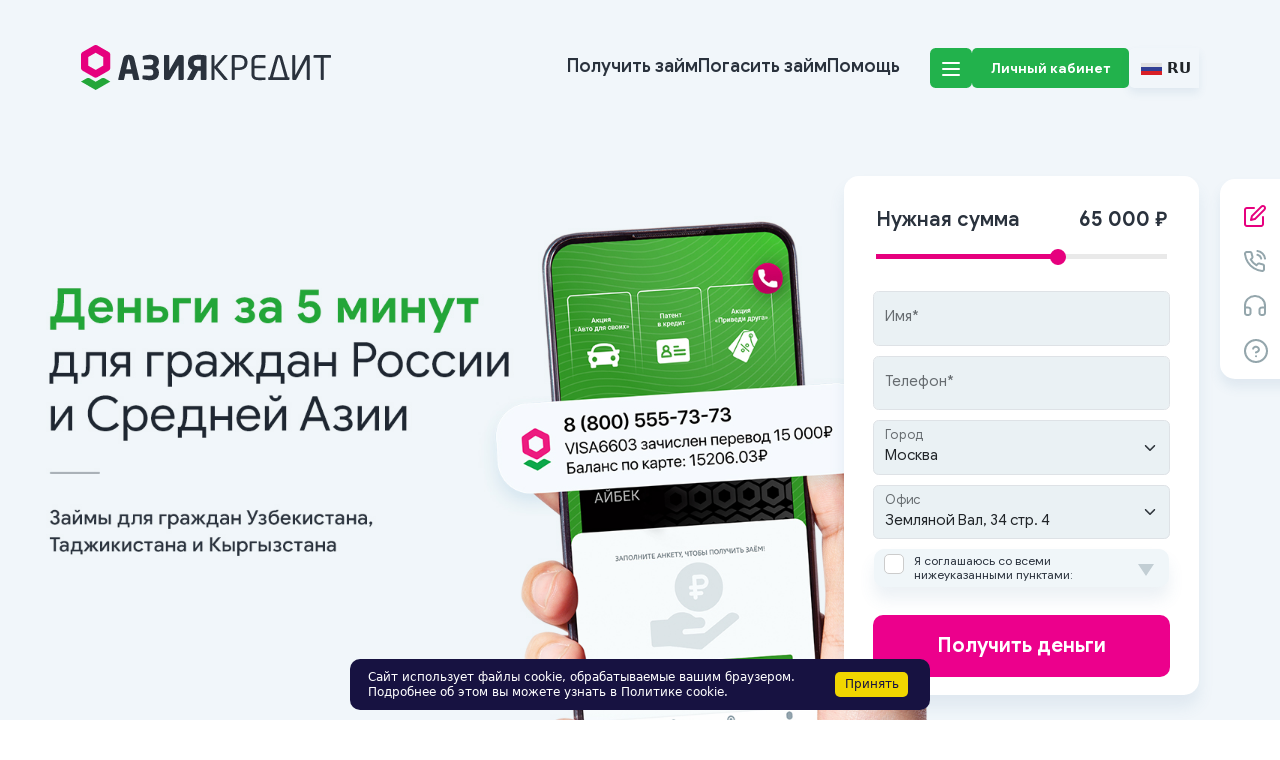

--- FILE ---
content_type: text/html; charset=UTF-8
request_url: https://asiacredit.ru/
body_size: 33797
content:
<!DOCTYPE html>
<html xmlns="http://www.w3.org/1999/xhtml" xml:lang="ru" lang="ru">
<head>
<link rel="shortcut icon" type="image/x-icon" href="/bitrix/templates/wide_orange/favicon.ico" />
<meta http-equiv="X-UA-Compatible" content="IE=edge" />
<!-- <title> </title> -->
<meta http-equiv="Content-Type" content="text/html; charset=UTF-8" />
<link href="/bitrix/components/awz/cookies.sett/templates/.default/style.css?17550831637950" type="text/css"  rel="stylesheet" />
<link href="/bitrix/templates/wide_orange/styles.css?1674503710380" type="text/css"  data-template-style="true"  rel="stylesheet" />
<link href="/bitrix/templates/wide_orange/template_styles.css?16723323176916" type="text/css"  data-template-style="true"  rel="stylesheet" />
<script>if(!window.BX)window.BX={};if(!window.BX.message)window.BX.message=function(mess){if(typeof mess==='object'){for(let i in mess) {BX.message[i]=mess[i];} return true;}};</script>
<script>(window.BX||top.BX).message({"JS_CORE_LOADING":"Загрузка...","JS_CORE_NO_DATA":"- Нет данных -","JS_CORE_WINDOW_CLOSE":"Закрыть","JS_CORE_WINDOW_EXPAND":"Развернуть","JS_CORE_WINDOW_NARROW":"Свернуть в окно","JS_CORE_WINDOW_SAVE":"Сохранить","JS_CORE_WINDOW_CANCEL":"Отменить","JS_CORE_WINDOW_CONTINUE":"Продолжить","JS_CORE_H":"ч","JS_CORE_M":"м","JS_CORE_S":"с","JSADM_AI_HIDE_EXTRA":"Скрыть лишние","JSADM_AI_ALL_NOTIF":"Показать все","JSADM_AUTH_REQ":"Требуется авторизация!","JS_CORE_WINDOW_AUTH":"Войти","JS_CORE_IMAGE_FULL":"Полный размер"});</script>

<script src="/bitrix/js/main/core/core.js?1758201194511455"></script>

<script>BX.Runtime.registerExtension({"name":"main.core","namespace":"BX","loaded":true});</script>
<script>BX.setJSList(["\/bitrix\/js\/main\/core\/core_ajax.js","\/bitrix\/js\/main\/core\/core_promise.js","\/bitrix\/js\/main\/polyfill\/promise\/js\/promise.js","\/bitrix\/js\/main\/loadext\/loadext.js","\/bitrix\/js\/main\/loadext\/extension.js","\/bitrix\/js\/main\/polyfill\/promise\/js\/promise.js","\/bitrix\/js\/main\/polyfill\/find\/js\/find.js","\/bitrix\/js\/main\/polyfill\/includes\/js\/includes.js","\/bitrix\/js\/main\/polyfill\/matches\/js\/matches.js","\/bitrix\/js\/ui\/polyfill\/closest\/js\/closest.js","\/bitrix\/js\/main\/polyfill\/fill\/main.polyfill.fill.js","\/bitrix\/js\/main\/polyfill\/find\/js\/find.js","\/bitrix\/js\/main\/polyfill\/matches\/js\/matches.js","\/bitrix\/js\/main\/polyfill\/core\/dist\/polyfill.bundle.js","\/bitrix\/js\/main\/core\/core.js","\/bitrix\/js\/main\/polyfill\/intersectionobserver\/js\/intersectionobserver.js","\/bitrix\/js\/main\/lazyload\/dist\/lazyload.bundle.js","\/bitrix\/js\/main\/polyfill\/core\/dist\/polyfill.bundle.js","\/bitrix\/js\/main\/parambag\/dist\/parambag.bundle.js"]);
</script>
<script>BX.Runtime.registerExtension({"name":"ui.dexie","namespace":"BX.DexieExport","loaded":true});</script>
<script>BX.Runtime.registerExtension({"name":"ls","namespace":"window","loaded":true});</script>
<script>BX.Runtime.registerExtension({"name":"fx","namespace":"window","loaded":true});</script>
<script>BX.Runtime.registerExtension({"name":"fc","namespace":"window","loaded":true});</script>
<script>(window.BX||top.BX).message({"LANGUAGE_ID":"ru","FORMAT_DATE":"DD.MM.YYYY","FORMAT_DATETIME":"DD.MM.YYYY HH:MI:SS","COOKIE_PREFIX":"BITRIX_SM","SERVER_TZ_OFFSET":"10800","UTF_MODE":"Y","SITE_ID":"s1","SITE_DIR":"\/","USER_ID":"","SERVER_TIME":1769376128,"USER_TZ_OFFSET":0,"USER_TZ_AUTO":"Y","bitrix_sessid":"2e536b377cc613de7d297c2fdb47d8c1"});</script>


<script src="/bitrix/js/ui/dexie/dist/dexie.bundle.js?1751965871218847"></script>
<script src="/bitrix/js/main/core/core_ls.js?17519658484201"></script>
<script src="/bitrix/js/main/core/core_fx.js?167233212916888"></script>
<script src="/bitrix/js/main/core/core_frame_cache.js?175196587116945"></script>


<script src="/bitrix/components/awz/cookies.sett/templates/.default/script.js?17550831637109"></script>

<!-- <link rel="stylesheet" type="text/css" href="/bitrix/templates/wide_orange/colors.css" /> -->
<link rel="stylesheet" type="text/css" href="/bitrix/templates/wide_orange/print.css" media="print" />
<!-- Roistat Counter Start -->
<script>
(function(w, d, s, h, id) {
    w.roistatProjectId = id; w.roistatHost = h;
    var p = d.location.protocol == "https:" ? "https://" : "http://";
    var u = /^.*roistat_visit=[^;]+(.*)?$/.test(d.cookie) ? "/dist/module.js" : "/api/site/1.0/"+id+"/init?referrer="+encodeURIComponent(d.location.href);
    var js = d.createElement(s); js.charset="UTF-8"; js.async = 1; js.src = p+h+u; var js2 = d.getElementsByTagName(s)[0]; js2.parentNode.insertBefore(js, js2);
})(window, document, 'script', 'cloud.roistat.com', 'aaf5cfbcebd89430b9c8d5cc4104a5ba');
</script>
<!-- Roistat Counter End -->
<!-- Yandex.Metrika counter -->
<script type="text/javascript" >
   (function(m,e,t,r,i,k,a){m[i]=m[i]||function(){(m[i].a=m[i].a||[]).push(arguments)};
   m[i].l=1*new Date();
   for (var j = 0; j < document.scripts.length; j++) {if (document.scripts[j].src === r) { return; }}
   k=e.createElement(t),a=e.getElementsByTagName(t)[0],k.async=1,k.src=r,a.parentNode.insertBefore(k,a)})
   (window, document, "script", "https://mc.yandex.ru/metrika/tag.js", "ym");

   ym(92546380, "init", {
        clickmap:true,
        trackLinks:true,
        accurateTrackBounce:true,
        webvisor:true
   });
</script>
<noscript><div><img src="https://mc.yandex.ru/watch/92546380" style="position:absolute; left:-9999px;" alt="" /></div></noscript>
<!-- /Yandex.Metrika counter -->

 
    <meta charset="UTF-8">
    <meta http-equiv="X-UA-Compatible" content="IE=edge">
    <meta name="viewport" content="width=device-width, initial-scale=1.0">
    <link href="https://fonts.googleapis.com/css2?family=Google+Sans:wght@400;500;600;700&display=swap" rel="stylesheet">
    <link href="https://fonts.googleapis.com/css2?family=Lato:wght@400;500;600;700&display=swap" rel="stylesheet">
    <link rel="stylesheet" href="/css/main.css?v=936210380" type='text/css' media='all'>
    <script src="/js/jquery-3.6.1.min.js"></script>
    <link rel="stylesheet" href="https://www.w3schools.com/w3css/4/w3.css">
    <script src="https://cdn.jsdelivr.net/npm/@fancyapps/ui@4.0/dist/fancybox.umd.js"></script>
    <link  rel="stylesheet"  href="https://cdn.jsdelivr.net/npm/@fancyapps/ui/dist/fancybox.css">
    <link rel="stylesheet" href="https://cdn.jsdelivr.net/bxslider/4.2.12/jquery.bxslider.css">
    <script src="https://ajax.googleapis.com/ajax/libs/jquery/3.1.1/jquery.min.js"></script>
    <script src="https://cdn.jsdelivr.net/bxslider/4.2.12/jquery.bxslider.min.js"></script>
    <link rel="stylesheet" href="/bootstrap/css/bootstrap.min.css">
    <script src='https://www.google.com/recaptcha/api.js'></script>
    <script type="text/javascript">!function(){var t=document.createElement("script");t.type="text/javascript",t.async=!0,t.src='https://vk.com/js/api/openapi.js?173',t.onload=function(){VK.Retargeting.Init("VK-RTRG-1948390-FSDn"),VK.Retargeting.Hit()},document.head.appendChild(t)}();</script><noscript><img src="https://vk.com/rtrg?p=VK-RTRG-1948390-FSDn" style="position:fixed; left:-999px;" alt=""/></noscript>
    <link rel="icon" type="image/png" href="/img/favicon.png">
    <!-- Top.Mail.Ru counter -->
    <script type="text/javascript">
        var _tmr = window._tmr || (window._tmr = []);
        _tmr.push({id: "3643140", type: "pageView", start: (new Date()).getTime()});
        (function (d, w, id) {
            if (d.getElementById(id)) return;
            var ts = d.createElement("script"); ts.type = "text/javascript"; ts.async = true; ts.id = id;
            ts.src = "https://top-fwz1.mail.ru/js/code.js";
            var f = function () {var s = d.getElementsByTagName("script")[0]; s.parentNode.insertBefore(ts, s);};
            if (w.opera == "[object Opera]") { d.addEventListener("DOMContentLoaded", f, false); } else { f(); }
        })(document, window, "tmr-code");
    </script>
    <noscript><div><img src="https://top-fwz1.mail.ru/counter?id=3643140;js=na" style="position:absolute;left:-9999px;" alt="Top.Mail.Ru" /></div></noscript>
    <!-- /Top.Mail.Ru counter -->
</head>
<div id="chat-client" style="z-index: 1000000;"></div>
<script src="https://twin24.ai/app/chat-client/widget.js" charset="utf-8"></script>
<script>
    appChatClient({
        chatId: '053b8524-b27b-417f-89c6-1da175509b7b',
    }, {
        host: document.getElementById('chat-client'),
        injectStyles: `
      [data-id=chat-host] {
        bottom: 8px;
        right: 8px;
        align-items: end;
      }`,
    })
</script>
<body>	
		<div id="panel"></div>
<!--        <img src="/img/top.png" alt="Новогодняя гирлянда" class="garland">-->

<!--        <style>-->
<!--            .garland {-->
<!--                position: absolute;-->
<!--                top: 0;-->
<!--                left: 50%;-->
<!--                transform: translateX(-50%);-->
<!--                z-index: 1000; /* Убедитесь, что гирлянда находится поверх остального контента */-->
<!--                width: 100%; /* Или установите фиксированную ширину, если это необходимо */-->
<!--                height: auto; /* Поддерживает пропорции изображения */-->
<!--                pointer-events: none;-->
<!--            }-->
<!--            .header {-->
<!--                padding-top: 70px;-->
<!--            }-->
<!---->
<!--            /* Медиа-запрос для мобильных устройств */-->
<!--            @media (max-width: 768px) {-->
<!--                .garland {-->
<!--                    width: auto; /* Отменяет растягивание на всю ширину */-->
<!--                    max-width: 100%; /* Ограничивает максимальную ширину */-->
<!--                    height: auto; /* Поддерживает пропорции изображения */-->
<!--                }-->
<!--                .header {-->
<!--                    padding-top: 35px;-->
<!--                }-->
<!--            }-->
<!---->
<!--        </style>--><title>АзияКредит - Быстрые займы для граждан: Узбекистана...</title>
<body>
<div class="row-slider">
    <div id="carusel_slider" class="carousel slide swiper-container" data-bs-ride="carousel" data-bs-wrap="true"
         data-bs-touch="true">
        <div class="carousel-indicators carousel-new">
                            <button type="button" style="border-radius: 50%;background-clip: initial;width:19px;height:0;"
                        data-bs-target="#carusel_slider" data-bs-slide-to="0"
                        class="active" aria-current="true"
                        aria-label="Slide 1"></button>
                            <button type="button" style="border-radius: 50%;background-clip: initial;width:19px;height:0;"
                        data-bs-target="#carusel_slider" data-bs-slide-to="1"
                        class="" aria-current="true"
                        aria-label="Slide 2"></button>
                            <button type="button" style="border-radius: 50%;background-clip: initial;width:19px;height:0;"
                        data-bs-target="#carusel_slider" data-bs-slide-to="2"
                        class="" aria-current="true"
                        aria-label="Slide 3"></button>
                            <button type="button" style="border-radius: 50%;background-clip: initial;width:19px;height:0;"
                        data-bs-target="#carusel_slider" data-bs-slide-to="3"
                        class="" aria-current="true"
                        aria-label="Slide 4"></button>
                    </div>
        <div class="carousel-inner">
                            <div class="carousel-item active correct_img_slider"
                     style="background-image: url('/upload/iblock/cc5/apofl7l70da4nh80y1cm9u4j8s1wztzf.jpg')">
                                    </div>
                                <div class="carousel-item  correct_img_slider"
                     style="background-image: url('/upload/iblock/8b3/u7gwkh3lzt1oe88dxo2k6o0b1m5oq5mg.jpg')">
                                            <a href="https://t.me/asiacredit_bot"
                           class="box-slider"></a>
                                    </div>
                                <div class="carousel-item  correct_img_slider"
                     style="background-image: url('/upload/iblock/a3b/xa7hgsxwu1lkkrny2dv0c5a17gvbd3s6.jpg')">
                                            <a href="/get_auto.php"
                           class="box-slider"></a>
                                    </div>
                                <div class="carousel-item  correct_img_slider"
                     style="background-image: url('/upload/iblock/201/suvf0av1syd0z29yam8at0o3mf3k5730.jpg')">
                                            <a href="/about_career.php"
                           class="box-slider career_fix"></a>
                                    </div>
                        </div>
    </div>
</div>
<div class="row-slider-phone">
    <div id="carusel_slider_phone" class="carousel slide carousel-fade" data-bs-ride="carousel" data-bs-wrap="true"
         data-bs-touch="true">
        <div class="carousel-inner">
                            <div class="carousel-item active correct_img_slider"
                     style="background-image: url('/upload/iblock/83e/zinaayuij9g7lu0yjanv5og22j1ns3jj.jpg')" data-bs-interval="4000">
                                    </div>
                                <div class="carousel-item  correct_img_slider"
                     style="background-image: url('/upload/iblock/a2b/8y9i3hpl8s8qw7sfh6avnyrij7gezgkw.jpg')" data-bs-interval="4000">
                                            <a href="https://t.me/asiacredit_bot" class="box-slider"></a>
                                    </div>
                                <div class="carousel-item  correct_img_slider"
                     style="background-image: url('/upload/iblock/f6c/j6cuq1wqvk7nuko3j7wmelt0dt7qs63u.jpg')" data-bs-interval="4000">
                                            <a href="/get_auto.php" class="box-slider"></a>
                                    </div>
                                <div class="carousel-item  correct_img_slider"
                     style="background-image: url('/upload/iblock/7f0/odk30kdozorrv2ljnzwq8ps3rxxknkck.jpg')" data-bs-interval="4000">
                                            <a href="/about_career.php" class="box-slider"></a>
                                    </div>
                        </div>
    </div>
</div>
</div>
<div class="header__right_container">
    <div class="right__container">
        <img src="/img/main/Group 42.svg" alt=""><a href="/get_individual.php" style="color: #E6007E;">Заявка на займ</a>
    </div>
    <div class="right__container2">
        <img src="/img/main/Group 40.svg" alt=""><a href="javascript:void(0);" style="color: #80949B;" data-bs-toggle="modal" data-bs-target="#CALL">Заказать звонок</a>
    </div>
    <div class="right__container2">
        <img src="/img/main/Group 38.svg" alt=""><a href="/feed_back.php" style="color: #80949B;">Техподдержка</a>
    </div>
    <div class="right__container2">
        <img src="/img/main/Group 39.svg" alt=""><a href="/help_qna.php" style="color: #80949B;">Вопрос-ответ</a>
    </div>
</div>
<div id="success_send_call"></div>

<div class="modal fade" id="CALL" data-bs-backdrop="static" data-bs-keyboard="false" tabindex="-1" aria-labelledby="CALLLabel" aria-hidden="true">
    <div class="modal-dialog modal-dialog-centered">
        <div class="modal-content TP-modal">
            <div class="TP-row">
                <div class="TP-txt">
                    Заказать звонок
                </div>
                <button type="button" class="close-modal" style="float: right;padding:unset !important;margin-top:unset;margin-right:unset;margin-left: auto;" data-bs-dismiss="modal" aria-label="Close"><img src="/img/main/close.svg" alt=""></button>
            </div>
            <form action="" method="POST" id="call_form">
                <div class="form-floating invest-input-correct">
                    <input type="text" class="form-control" id="FIO" placeholder="name@example.com" required>
                    <label for="FIO">Имя*</label>
                </div>
                <div class="form-floating invest-input-correct">
                    <input type="tel" class="form-control" id="call_phone" placeholder="name@example.com" required pattern="\+7\s?[\(]{0,1}\s?\d{3}[\)]{0,1}\s?\d{3}[-]{0,1}\d{2}[-]{0,1}\d{2}">
                    <label for="phone">Номер телефона*</label>
                </div>
                <div class="align-items-center">
                    <input type="submit" class="btn btn_invest" value="Оставить заявку">
                </div>
            </form>
        </div>
    </div>
</div>
<header class="header ">
    <div class="container">
        <div class="header__top">
            <div class="nav_new">
                <div class="nav__logo">
                    <div class="logo"><a href="/"><img class="logo" src="/img/main/LOGO.svg" alt=""></a></div>
                </div>

                <ul class="nav__list">
                    <li>
                        <div class="dropdown">
                            <a class="help_link" data-bs-toggle="dropdown" aria-expanded="false">
                                Получить займ
                            </a>
                            <ul class="dropdown-menu help">
                                <li><a class="dropdown-item" href="/get_individual.php">На банковскую карту</a></li>
                                <li><a class="dropdown-item" href="/get_cash.php">Наличными</a></li>
                                <li><a class="dropdown-item" href="/patent.php">Займ на патент</a></li>
                                <li><a class="dropdown-item" href="/get_auto.php">Авто для своих</a></li>
                                <li><a class="dropdown-item" href="/unistream.php">В офисах "Юнистрим Банка"</a></li>
                            </ul>
                        </div>
                    </li>
                    <li>
                        <div class="dropdown">
                            <a class="help_link" data-bs-toggle="dropdown" aria-expanded="false">
                                Погасить займ
                            </a>
                            <ul class="dropdown-menu help">
                                <li><a class="dropdown-item" href="/return_card.php">Банковской картой</a></li>
                                <li><a class="dropdown-item" href="/return_cash.php">Наличными</a></li>
                            </ul>
                        </div>
                    </li>
                    <li>
                        <div class="dropdown">
                            <a class="help_link" data-bs-toggle="dropdown" aria-expanded="false">
                                Помощь
                            </a>
                            <ul class="dropdown-menu help">
                                <li><a class="dropdown-item" href="/help_forms.php">Бланки</a></li>
                                <li><a class="dropdown-item" href="/help_qna.php">Вопрос-ответ по займу</a></li>
                                <!-- <li><a class="dropdown-item" href="/help_qna_covid_19.php">Вопросы и ответы по COVID-19</a></li>
                            <li><a class="dropdown-item" href="/help_samples.php">Образцы документов</a></li>
                            <li><a class="dropdown-item" href="/help_managment.php">Органы управления МФК</a></li> -->
                                <li><a class="dropdown-item" href="/app.php">Инструкция по приложению</a></li>
                                <li><a class="dropdown-item" href="/feed_back.php">Техподдержка компании АзияКредит</a></li>
                            </ul>
                        </div>
                    </li>
                </ul>

                <ul class="nav__login">
                    <li>
                        <button type="button" data-bs-toggle="modal" data-bs-target="#staticBackdrop" class="btn btn_sec header_hidden_first"><img src="/img/main/Group 134.svg" alt=""></button>
                        <button type="button" data-bs-toggle="modal" data-bs-target="#new_modal" class="btn btn_sec header_hidden"><img src="/img/main/Group 134.svg" alt=""></button>

                    </li>

                    <li>
                        <a href="https://lk.asiacredit.ru/auth" class="btn btn-primary btn_new">Личный кабинет</a>
                        <a href="https://lk.asiacredit.ru/auth" class="btn btn-primary btn_man"><img src="/img/main/man.svg" alt=""></a>
                    </li>
                    <li>

                        <div class="btn-group dropend">
                            <button type="button" class="btn btn_lang" data-bs-toggle="dropdown" aria-expanded="false">
                                <img src="/img/main/ru.svg" alt=""> RU
                            </button>
                            <ul class="dropdown-menu lang-box">
                                <li><a class="dropdown-item lang-txt" href="/uz/"><img src="/img/main/uz.svg" alt=""> UZ</a></li>
                                <li><a class="dropdown-item lang-txt" href="/kg/"><img src="/img/main/kg.svg" alt=""> KG</a></li>
                                <li><a class="dropdown-item lang-txt" href="/tj/"><img src="/img/main/tg.svg" alt=""> TJ</a></li>
                            </ul>

                    </li>
                </ul>
            </div>
        </div>
</header>
<!-- Modal -->
<div class="modal fade" id="staticBackdrop" data-bs-backdrop="static" data-bs-keyboard="false" tabindex="-1" aria-labelledby="staticBackdropLabel" aria-hidden="true">
    <div class="modal-dialog modal-xl">
        <div class="modal-content modal-backgroud">
            <button type="button" class="close-modal" data-bs-dismiss="modal" aria-label="Close"><img src="/img/main/close.svg" alt=""></button>
            <div class="container text-center">
                <div class="row row-correct">
                    <div class="col modal-correct text-center">
                        <div class="modal-box modal-active"><button type="button" class="btn_modal" name="modal-btn" value="О компании">О компании</button> </div>
                        <div class="modal-box modal-unactive"><button type="button" class="btn_modal" name="modal-btn" value="Получить">Получить</button> </div>
                        <div class="modal-box modal-unactive"><button type="button" class="btn_modal" name="modal-btn" value="Погасить">Погасить</button> </div>
                        <div class="modal-box modal-unactive"><button type="button" class="btn_modal" name="modal-btn" value="Услуги">Услуги</button> </div>
                        <div class="modal-box modal-unactive"><button type="button" class="btn_modal" name="modal-btn" value="Юридическую помощь">Юридическая помощь</button> </div>
                        <div class="modal-box modal-unactive"><button type="button" class="btn_modal" name="modal-btn" value="Вопросы и ответы">Вопросы и ответы</button> </div>
                        <div class="modal-box modal-unactive"><button type="button" class="btn_modal" name="modal-btn" value="Инвесторам">Инвесторам</button> </div>
                        <div class="modal-box modal-unactive"><button type="button" class="btn_modal" name="modal-btn" value="Офисы">Офисы</button> </div>
                    </div>
                    <div class="col modal-correct" name="modal-sec" value="О компании">
                        <div class="modal-box-center"><a href="/about_about_us.php">О нас</a> </div>
                        <div class="modal-box-center"><a href="/about_news.php">Новости</a> </div>
                        <div class="modal-box-center"><a href="/about_documents.php">Документы</a> </div>
                        <div class="modal-box-center"><a href="/about_career.php">Карьера</a> </div>
                        <div class="modal-box-center"><a href="/about_awards.php">Наши награды</a> </div>
                        <div class="modal-box-center"><a href="/about_contacts.php">Контакты</a> </div>
                        <div class="modal-box-center"><a href="javascript:void(0)" name="NoSee">Версия для слабовидящих</a> </div>
                        <div class="modal-box-center"><a href="/about_rights.php">Об уполномоченном по правам потребителей финансовых услуг</a> </div>
                    </div>
                    <div class="col modal-correct modal_hidden" name="modal-sec" value="Получить">
                        <div class="modal-box-center"><a href="/get_individual.php">На банковскую карту</a> </div>
                        <div class="modal-box-center"><a href="/get_cash.php">Наличными</a> </div>
                        <div class="modal-box-center"><a href="/patent.php">Займ на патент</a> </div>
                        <div class="modal-box-center"><a href="/get_auto.php">Авто для своих</a> </div>
                        <div class="modal-box-center"><a href="/unistream.php">В офисах "Юнистрим Банка"</a> </div>
                    </div>
                    <div class="col modal-correct modal_hidden" name="modal-sec" value="Погасить">
                        <div class="modal-box-center"><a href="/return_card.php">Банковской картой</a> </div>
                        <div class="modal-box-center"><a href="/return_cash.php">Погасить наличными</a> </div>
                    </div>
                    <div class="col modal-correct modal_hidden" name="modal-sec" value="Услуги">
                        <!-- <div class="modal-box-center"><a href="/transfer.php">Переводы</a> </div> -->
                        <div class="modal-box-center"><a href="/services_tickets.php">Купить авиабилет</a> </div>
                    </div>
                    <div class="col modal-correct modal_hidden" name="modal-sec" value="Юридическую помощь">
                        <!-- <div class="modal-box-center"><a href="/helper.php">Получить консультацию</a> </div> -->
                        <div class="modal-box-center"><a href="/help_forms.php">Бланки</a> </div>
                        <!-- <div class="modal-box-center"><a href="/help_samples.php">Образцы документов</a> </div> -->
                    </div>
                    <div class="col modal-correct modal_hidden" name="modal-sec" value="Вопросы и ответы">
                        <div class="modal-box-center"><a href="/help_qna.php">Вопрос-ответ по займу</a> </div>
                        <!-- <div class="modal-box-center"><a href="/help_qna_covid_19.php">Вопросы и ответы по COVID-19</a> </div>
                    <div class="modal-box-center"><a href="/help_managment.php">Органы управления МФК</a> </div> -->
                        <div class="modal-box-center"><a href="/app.php">Инструкция по приложению</a> </div>
                        <div class="modal-box-center"><a href="/feed_back.php">Техподдержка компании АзияКредит</a> </div>
                    </div>
                    <div class="col modal-correct modal_hidden" name="modal-sec" value="Инвесторам">
                        <div class="modal-box-center"><a href="/investors_become.php">Стать инвестором</a> </div>
                        <div class="modal-box-center"><a href="/investors_kid.php">КИД</a> </div>
                    </div>
                    <div class="col modal-correct modal_hidden" name="modal-sec" value="Офисы">
                        <div class="modal-box-center"><a href="/get_offices_list.php">Список</a> </div>
                        <div class="modal-box-center"><a href="/get_offices_map.php">Карта</a> </div>
                        <div class="modal-box-center"><a href="/site_map.php">Карта сайта</a> </div>
                    </div>
                    <div class="col modal-correct">
                        <div class="modal-box-right" style="margin-bottom: 10px;"><a href="/get_individual.php" class="btn-modal-money">Получить займ</a> </div>
                        <div class="modal-box-right"><a href="https://pay.asiacredit.ru/" class="btn-modal-money-close">Погасить займ</a> </div>
                        <div class="modal-box-right" style="margin-top: 229px;"><a href="/director.php" class="btn-modal-money-conect">Связь с директором</a> </div>
                    </div>
                </div>
            </div>
        </div>
    </div>
</div>
<div class="modal fade" id="new_modal" data-bs-backdrop="static" data-bs-keyboard="false" tabindex="-1" aria-labelledby="new_modalLabel" aria-hidden="true">
    <div class="modal-dialog modal-xl">
        <div class="modal-content correct-modal-new">
            <div class="">
                <button type="button" class="close-modal" data-bs-dismiss="modal" aria-label="Close"><img src="/img/main/close.svg" alt=""></button>
                <div class="">
                    <div class="moda-for_btn">
                        <a href="/get_individual.php" type="button" class="btn btn-primary btn-get_money">Получить займ</a>
                        <a href="https://pay.asiacredit.ru/" type="button" class="btn btn-primary btn-send_money">Погасить займ</a>
                    </div>
                    <div class="bg-pad">
                        <div class="accordion accordion-flush bg-modal" id="header_modals">
                            <div class="accordion-item bg-modal">
                                <h2 class="accordion-header bg-modal accordion-correct" id="new_about_company">
                                    <button class="accordion-button collapsed bg-modal header_modal" type="button" data-bs-toggle="collapse" data-bs-target="#about_company" aria-expanded="false" aria-controls="about_company">
                                        О компании
                                    </button>
                                </h2>
                                <div id="about_company" class="accordion-collapse collapse" aria-labelledby="new_about_company" data-bs-parent="#header_modals">
                                    <div class="accordion-body under">
                                        <div class="under_correct">
                                            <a href="/about_about_us.php">О нас</a>
                                        </div>
                                        <div class="under_correct">
                                            <a href="/about_news.php">Новости</a>
                                        </div>
                                        <div class="under_correct">
                                            <a href="/about_documents.php">Документы</a>
                                        </div>
                                        <div class="under_correct">
                                            <a href="/about_career.php">Карьера</a>
                                        </div>
                                        <div class="under_correct">
                                            <a href="/about_awards.php">Наши награды</a>
                                        </div>
                                        <div class="under_correct">
                                            <a href="/about_contacts.php">Контакты</a>
                                        </div>
                                        <div class="under_correct">
                                            <a href="javascript:void(0)" name="NoSee">Версия для слабовидящих</a>
                                        </div>
                                        <div class="under_correct">
                                            <a href="/about_rights.php">Об уполномоченном по правам</br>потребителей финансовых услуг</a>
                                        </div>
                                    </div>
                                </div>
                            </div>
                            <div class="accordion-item bg-modal">
                                <h2 class="accordion-header accordion-correct" id="new_get_money2">
                                    <button class="accordion-button collapsed bg-modal header_modal" type="button" data-bs-toggle="collapse" data-bs-target="#get_money2" aria-expanded="false" aria-controls="get_money2">
                                        Получить
                                    </button>
                                </h2>
                                <div id="get_money2" class="accordion-collapse collapse" aria-labelledby="new_get_money2" data-bs-parent="#header_modals">
                                    <div class="accordion-body under">
                                        <div class="under_correct">
                                            <a href="/get_individual.php">На банковскую карту</a>
                                        </div>
                                        <div class="under_correct">
                                            <a href="/get_cash.php">Наличными</a>
                                        </div>
                                        <div class="under_correct">
                                            <a href="/patent.php">Займ на патент</a>
                                        </div>
                                        <div class="under_correct">
                                            <a href="/get_auto.php">Авто для своих</a>
                                        </div>
                                        <div class="under_correct">
                                            <a href="/unistream.php">В офисах "Юнистрим Банка"</a>
                                        </div>

                                    </div>
                                </div>
                            </div>
                            <div class="accordion-item bg-modal">
                                <h2 class="accordion-header accordion-correct" id="new_repay">
                                    <button class="accordion-button collapsed bg-modal header_modal" type="button" data-bs-toggle="collapse" data-bs-target="#repay" aria-expanded="false" aria-controls="repay">
                                        Погасить
                                    </button>
                                </h2>
                                <div id="repay" class="accordion-collapse collapse" aria-labelledby="new_repay" data-bs-parent="#header_modals">
                                    <div class="accordion-body under">
                                        <div class="under_correct">
                                            <a href="/return_card.php">Банковской картой</a>
                                        </div>
                                        <div class="under_correct">
                                            <a href="/return_cash.php">Погасить наличными</a>
                                        </div>
                                    </div>
                                </div>
                            </div>
                            <div class="accordion-item bg-modal">
                                <h2 class="accordion-header accordion-correct" id="new_services">
                                    <button class="accordion-button collapsed bg-modal header_modal" type="button" data-bs-toggle="collapse" data-bs-target="#services" aria-expanded="false" aria-controls="services">
                                        Услуги
                                    </button>
                                </h2>
                                <div id="services" class="accordion-collapse collapse" aria-labelledby="new_services" data-bs-parent="#header_modals">
                                    <div class="accordion-body under">
                                        <!-- <div class="under_correct">
                                            <a href="/transfer.php">Переводы</a>
                                        </div> -->
                                        <div class="under_correct">
                                            <a href="/services_tickets.php">Купить авиабилет</a>
                                        </div>
                                    </div>
                                </div>
                            </div>
                            <div class="accordion-item bg-modal">
                                <h2 class="accordion-header accordion-correct" id="ur_help">
                                    <button class="accordion-button collapsed bg-modal header_modal" type="button" data-bs-toggle="collapse" data-bs-target="#new_ur_help" aria-expanded="false" aria-controls="new_ur_help">
                                        Юридическая помощь
                                    </button>
                                </h2>
                                <div id="new_ur_help" class="accordion-collapse collapse" aria-labelledby="ur_help" data-bs-parent="#header_modals">
                                    <div class="accordion-body under">
                                        <!-- <div class="under_correct">
                                            <a href="/helper.php">Получить консультацию</a>
                                        </div> -->
                                        <div class="under_correct">
                                            <a href="/help_forms.php">Бланки</a>
                                        </div>
                                        <!-- <div class="under_correct">
                                            <a href="/help_samples.php">Образцы документов</a>
                                        </div> -->
                                    </div>
                                </div>
                            </div>
                            <div class="accordion-item bg-modal">
                                <h2 class="accordion-header accordion-correct" id="new_questions">
                                    <button class="accordion-button collapsed bg-modal header_modal" type="button" data-bs-toggle="collapse" data-bs-target="#questions" aria-expanded="false" aria-controls="questions">
                                        Вопросы и ответы
                                    </button>
                                </h2>
                                <div id="questions" class="accordion-collapse collapse" aria-labelledby="new_questions" data-bs-parent="#header_modals">
                                    <div class="accordion-body under">
                                        <div class="under_correct">
                                            <a href="/help_qna.php">Вопрос-ответ по займу</a>
                                        </div>
                                        <!-- <div class="under_correct">
                                            <a href="/help_qna_covid_19.php">Вопросы и ответы по COVID-19</a> 
                                        </div>
                                        <div class="under_correct">
                                            <a href="/help_managment.php">Органы управления МФК</a>
                                        </div> -->
                                        <div class="under_correct">
                                            <a href="/app.php">Инструкция по приложению</a>
                                        </div>
                                        <div class="under_correct">
                                            <a href="/feed_back.php">Техподдержка компании АзияКредит</a>
                                        </div>
                                    </div>
                                </div>
                            </div>
                            <div class="accordion-item bg-modal">
                                <h2 class="accordion-header accordion-correct" id="new_Investor">
                                    <button class="accordion-button collapsed bg-modal header_modal" type="button" data-bs-toggle="collapse" data-bs-target="#Investor" aria-expanded="false" aria-controls="Investor">
                                        Инвесторам
                                    </button>
                                </h2>
                                <div id="Investor" class="accordion-collapse collapse" aria-labelledby="new_Investor" data-bs-parent="#header_modals">
                                    <div class="accordion-body under">
                                        <div class="under_correct">
                                            <a href="/investors_become.php">Стать инвестором</a>
                                        </div>
                                        <div class="under_correct">
                                            <a href="/investors_kid.php">КИД</a>
                                        </div>
                                    </div>
                                </div>
                            </div>
                            <div class="accordion-item bg-modal">
                                <h2 class="accordion-header accordion-correct" id="new_office2">
                                    <button class="accordion-button collapsed bg-modal header_modal" type="button" data-bs-toggle="collapse" data-bs-target="#office2" aria-expanded="false" aria-controls="office2">
                                        Офисы
                                    </button>
                                </h2>
                                <div id="office2" class="accordion-collapse collapse" aria-labelledby="new_office2" data-bs-parent="#header_modals">
                                    <div class="accordion-body under">
                                        <div class="under_correct">
                                            <a href="/get_offices_list.php">Список</a>
                                        </div>
                                        <div class="under_correct">
                                            <a href="/get_offices_map.php">Карта</a>
                                        </div>
                                        <div class="under_correct">
                                            <a href="/site_map.php">Карта сайта</a>
                                        </div>
                                    </div>
                                </div>
                            </div>
                        </div>
                    </div>
                    <div style="display:flex;justify-content: center;">
                        <a href="/director.php" type="button" class="btn btn-primary btn-connect">Связь с директором</a>
                    </div>
                </div>
            </div>
        </div>
    </div>
</div>
</div>
<!--<div class="modal fade show" id="work_modal" data-bs-backdrop="static" data-bs-keyboard="false" tabindex="-1" aria-labelledby="how_end_newLabel" aria-hidden="true" style="display: block;background:rgba(0,0,0,.7);">
    <div class="modal-dialog modal-lg modal-dialog-centered">
        <div class="modal-content">
            <div>
                <button type="button" class="close-modal" data-bs-dismiss="modal" aria-label="Close"><img src="/img/main/close.svg" alt="" onclick="hide_work();"></button>
            </div>
            <div class="modal_new-logo">
                <img src="/img/closer/logo.svg" alt="">
            </div>
            <div class="modal_new-correct">
                <img src="/img/closer/Baner.png" alt="">
            </div>
            <div class="modal_new-txt">САЙТ НАХОДИТСЯ <br> НА ТЕХНИЧЕСКОМ ОБСЛУЖИВАНИИ!</div>
        </div>
    </div>
</div> -->
<script>
    function hide_work() {
        document.getElementById("work_modal").style = "display:none;";
    }
</script><main>
    <section class="header_section">
        <div class="container">
            <div class="header__bage">
                <div class="correct">
                    <div class="header__bage_inside">
                        <p>Деньги за 5 минут</p>
                        для всех граждан
                        стран Азии
                    </div>
                    <div class="header__line"></div>
                    <div class="heder__tittle">
                        Займы для граждан Узбекистана,
                        Таджикистана и Кыргызстана
                    </div>
                </div>

                <div class="header__img">
                    <img class="last_correct" src="/img/main/header-img.png" alt="image">
                </div>
<!--                <style>-->
<!--                    .header_boxes {-->
<!--                        position: relative;-->
<!--                        padding: 20px;-->
<!--                        z-index: 1;-->
<!--                    }-->
<!--                    .header_boxes::before {-->
<!--                        content: '';-->
<!--                        position: absolute;-->
<!--                        top: -30px;-->
<!--                        left: -19px;-->
<!--                        right: -28px;-->
<!--                        bottom: 10px;-->
<!--                        background-image: url(/img/new_year/back.png);-->
<!--                        background-size: 100% 100%;-->
<!--                        background-repeat: no-repeat;-->
<!--                        background-position: center;-->
<!--                        z-index: -1;-->
<!--                        transform: scale(1.05);-->
<!--                    }-->
<!--                    @media (max-width: 480px) {-->
<!--                        .header_boxes::before {-->
<!--                            top: -27px;-->
<!--                            left: -14px;-->
<!--                            right: -23px;-->
<!--                            bottom: -10px;-->
<!--                        }-->
<!--                    }-->
<!--                </style>-->
                <div class="header_boxes">
                    <div class="header__box">
                        <!-- <div class="form-header__type">
                            <div id="office" class="background"></div>
                            <a href="javascript:void(0)" class="flex justify-center items-center btn_active" id="online">Онлайн на карту</a> 
                            <a href="javascript:void(0)" class="flex justify-center items-center none-active" id="offline">В офисе наличными</a>
                        </div> -->
                        <div class="form-header__new">
                            <div class="header__text">Нужная сумма <span class="header_sum"
                                                                         id="sum-show">65 000 ₽</span></div>
                            </br>
                            <div class="range_correct chrome">
                                <!-- <input class="slider" id="customRange" type="range" style="background: linear-gradient(90deg,#e6007e 100%,#e9e9e9 0);" value="20000" min="3000" max="20000" step="1000"> -->
                                <input class="slider"
                                       style="background: linear-gradient(90deg, rgb(230, 0, 126) 60%, rgb(233, 233, 233) 50%);"
                                       id="townRange" type="range" value="65000" min="5000" max="100000" step="1000">
                            </div>

                        </div>
                        <form method="POST" id="cartForm">
                            <div class="form-floating correct_input">
                                <input type="text" class="form-control" name="FIO" id="FIO"
                                       placeholder="name@example.com" required>
                                <label for="FIO">Имя*</label>
                            </div>
                            <div class="form-floating correct_input">
                                <input type="tel" class="form-control" name="PHONE" id="phone"
                                       placeholder="name@example.com" required
                                       pattern="\+7\s?[\(]{0,1}\s?\d{3}[\)]{0,1}\s?\d{3}[-]{0,1}\d{2}[-]{0,1}\d{2}">
                                <label for="email">Телефон*</label>
                            </div>
                            <div class="form-floating correct_input">
                                <select class="form-select correct-select" name="CITY" id="floatingSelect"
                                        aria-label="Floating label select example">
                                    <option value="Москва" selected="selected">Москва</option>
                                    <option value="Санкт-Петербург">Санкт-Петербург</option>
                                    <option value="Екатеринбург">Екатеринбург</option>
                                    <option value="Новосибирск">Новосибирск</option>
                                    <option value="Владивосток">Владивосток</option>
                                    <option value="Иркутск">Иркутск</option>
                                    <option value="Казань">Казань</option>
                                    <option value="Самара">Самара</option>
                                    <option value="Красноярск">Красноярск</option>
                                    <option value="Другой">Другой</option>
                                </select>
                                <label for="floatingSelect">Город</label>
                            </div>
                            <div class="form-floating correct_input">
                                <select class="form-select correct-select" name="OFFICE_MSC" id="OFFICE_MSC"
                                        aria-label="Floating label select example">
                                    <option value="Дубининская, 55 к1 ст2">Дубининская, 55 к1 ст2</option>
                                    <option value="Проспект Мира 71с1">Проспект Мира 71с1</option>
                                    <option value="Большая Ордынка, 67">Большая Ордынка, 67</option>
                                    <option value="Земляной Вал, 34 стр. 4" selected="selected">Земляной Вал, 34 стр.
                                        4
                                    </option>
                                </select>
                                <label for="OFFICE_MSC">Офис</label>
                            </div>
                            <div class="form-floating correct_input none">
                                <select class="form-select correct-select" name="OFFICE_SP" id="OFFICE_SP"
                                        aria-label="Floating label select example" disabled>
                                    <option value="Фурштатская, 48">Фурштатская, 48</option>
                                    <option value="Спасский переулок, 11/1" selected="selected">Спасский переулок,
                                        11/1
                                    </option>
                                </select>
                                <label for="OFFICE_SP">Офис</label>
                            </div>
                            <style>
                                .custom-checkbox {
                                    display: inline-block;
                                    cursor: pointer;
                                }

                                .custom-checkbox input {
                                    display: none; /* Скрывает стандартный чекбокс */
                                }

                                .custom-checkbox .checkmark {
                                    border-radius: 5px;
                                    display: block;
                                    position: relative;
                                    height: 20px;
                                    width: 20px;
                                    background-color: #fff;
                                    border: 1px solid #ccc;
                                    transition: all .3s;
                                }

                                /* Стиль для чекбокса при его активации */
                                .custom-checkbox input:checked + .checkmark {
                                    background-color: #4CAF50;
                                    border-color: #4CAF50;
                                }

                                /* Галочка */
                                .custom-checkbox .checkmark:after {
                                    content: "";
                                    position: absolute;
                                    display: none;
                                }

                                .custom-checkbox input:checked + .checkmark:after {
                                    display: block;
                                    left: 6px;
                                    top: 2px;
                                    width: 5px;
                                    height: 10px;
                                    border: solid white;
                                    border-width: 0 2px 2px 0;
                                    transform: rotate(45deg);
                                }

                                .header_succes {
                                    display: flex;
                                }
                            </style>
                            <style>
                                #dropdownMenu {
                                    display: none;
                                    position: absolute;
                                    background-color: #f9f9f9;
                                    min-width: 200px;
                                    box-shadow: 0px 8px 16px 0px rgba(0, 0, 0, 0.2);
                                    padding: 10px;
                                    z-index: 1;
                                }

                                .form-check {
                                    display: block;
                                    margin-bottom: 10px;
                                    padding-left: unset;
                                }

                                .form-check_correct {
                                    display: flex;
                                }

                                .drop_correct {
                                    margin-top: 10px !important;
                                    width: 83%;
                                    margin: 0 auto;
                                    color: #2A323D;
                                    font-family: "Google Sans";
                                    font-size: 12px;
                                    font-style: normal;
                                    font-weight: 400;
                                    line-height: 14px; /* 116.667% */
                                }

                                .main_box_drop {
                                    display: flex;
                                    padding: 5px 0 5px 0;
                                    border-radius: 10px;
                                    background: #F0F6F9;
                                    box-shadow: 0px 12px 16px 0px rgba(73, 115, 153, 0.10);
                                }

                                .main_box_drop::after {
                                    content: '';
                                    position: absolute;
                                    right: 15px;
                                    top: 15px;
                                    width: 0;
                                    height: 0;
                                    border-left: 8px solid transparent;
                                    border-right: 8px solid transparent;
                                    border-top: 12px solid #C2CED4; /* Треугольник направлен вверх */
                                    transition: all 0.3s ease; /* Анимация переворота */
                                }

                                .main_box_drop.down::after {
                                    transform: rotate(180deg);
                                }

                                .custom-checkbox-main {
                                    margin-left: 10px;
                                }

                                .drop_line {
                                    border-radius: 10px;
                                    background: #F0F6F9;
                                    box-shadow: 0px 12px 16px 0px rgba(73, 115, 153, 0.10);
                                }

                                .drop_correct_lable {
                                    margin-right: 10px;
                                }
                            </style>
                            <!-- <input type="checkbox" class="header__checkbox" required> -->
                            <!-- <label class="custom-checkbox">
                                <input type="checkbox" class="sub-checkbox" required>
                                <span class="checkmark"></span>
                            </label>
                            <span class="header__new_text2">Согласен на обработку своих
                                <a href="/agreement.php" style="color: #356999;" target="_blank">персональных данных</a>
                            </span> -->
                            <div class="dropdown drop_correct" id="dropdownMenuNew">
                                <div class="form-check">
                                    <div class="main_box_drop" onclick="toggleDropdown()">
                                        <label class="custom-checkbox">
                                            <input type="checkbox" value="" id="mainCheck"
                                                   onclick="toggleAllCheckboxes(this)">
                                            <span class="checkmark custom-checkbox-main"></span>
                                        </label>
                                        <label class="form-check-label" style="width:80%;margin-left:10px">
                                            Я соглашаюсь со всеми <br> нижеуказанными пунктами:
                                        </label>
                                    </div>
                                    <div id="dropdownMenu" class="drop_line">
                                        <div class="form-check form-check_correct">
                                            <label class="custom-checkbox drop_correct_lable">
                                                <input type="checkbox" class="sub-checkbox" value="" id="check1">
                                                <span class="checkmark"></span>
                                            </label>
                                            <label class="form-check-label" for="check1">
                                                Нажимая, я принимаю условия <a
                                                        href="/upload/iblock/af3/3emh0f74i27tmeioxoskc7tg50rrmhrf.pdf"
                                                        target="_blank">Соглашения об использовании данных</a>
                                            </label>
                                        </div>
                                        <div class="form-check form-check_correct">
                                            <label class="custom-checkbox drop_correct_lable">
                                                <input type="checkbox" class="sub-checkbox" value="" id="check2">
                                                <span class="checkmark"></span>
                                            </label>
                                            <label class="form-check-label" for="check2">
                                                Я даю согласие на обработку и хранение моих персональных данных, в том
                                                числе на автоматизированную обработку
                                            </label>
                                        </div>
                                    </div>
                                </div>
                            </div>
                            <script>
                                function toggleDropdown() {
                                    var dropdown = document.getElementById("dropdownMenu");
                                    if (dropdown.style.display === "block") {
                                        dropdown.style.display = "none";
                                    } else {
                                        dropdown.style.display = "block";
                                    }
                                }

                                function toggleAllCheckboxes(mainCheckbox) {
                                    const isChecked = mainCheckbox.checked;
                                    const subCheckboxes = document.querySelectorAll('.sub-checkbox');
                                    subCheckboxes.forEach(function (checkbox) {
                                        checkbox.checked = isChecked;
                                    });
                                }

                                document.addEventListener('DOMContentLoaded', function () {
                                    const parentCheckbox = document.getElementById('mainCheck');
                                    const childCheckboxes = document.querySelectorAll('.sub-checkbox');
                                    console.log(childCheckboxes)

                                    // Функция, которая проверяет состояние всех дочерних чекбоксов и обновляет родительский чекбокс
                                    const updateParentCheckbox = () => {
                                        let allChecked = true;
                                        childCheckboxes.forEach((checkbox) => {
                                            if (!checkbox.checked) {
                                                allChecked = false;
                                            }
                                        });
                                        parentCheckbox.checked = allChecked;
                                    };

                                    // Добавляем обработчик для всех дочерних чекбоксов
                                    childCheckboxes.forEach((checkbox) => {
                                        checkbox.addEventListener('change', function () {
                                            updateParentCheckbox();
                                        });
                                    });

                                    // Инициализируем состояние родительского чекбокса при загрузке
                                    updateParentCheckbox();

                                    // Если щелкаем на родительский чекбокс, устанавливаем все дочерние
                                    parentCheckbox.addEventListener('change', function () {
                                        childCheckboxes.forEach((checkbox) => {
                                            checkbox.checked = this.checked;
                                        });
                                    });
                                    document.addEventListener('click', function (event) {
                                        var dropdown = document.getElementById("dropdownMenuNew");
                                        var dropdown2 = document.getElementById("dropdownMenu");
                                        if (!dropdown.contains(event.target)) {
                                            dropdown2.style.display = 'none';
                                        }
                                    });
                                });

                            </script>
                            <div class="align-items-center">
                                <input type="hidden" name="SUMM" value="65000">
                                <input type="hidden" id="newonline" value="N">
                                                                <input type="submit" class="btn btn_money" value="Получить деньги">
                            </div>
                        </form>
                    </div>
                </div>
            </div>
        </div>
        <div id="success_send"></div>
    </section>
    <section class="destinations ">
        <div class="container show_destenation">
            <div class="row">
                <div class=" col">
                    <div class="form-get__type">
                        <div id="get_money" class="background_dest"></div>
                        <a href="javascript:void(0)" class="flex justify-center items-center get-active"
                           id="how_get"><img src="/img/get/back.svg" alt=""> Как получить займ?</a>
                        <a href="javascript:void(0)" class="flex justify-center items-center get-unactive" id="how_end"><img
                                    src="/img/get/phones.svg" alt=""> Как вернуть займ?</a>
                    </div>
                    <div id="div_first" class="">
                        <div class="destinations_text">Для получения займа выполните несколько </br>
                            простых действий:
                        </div>
                        <div class="correct_row">
                            <div class="dest_row">
                                <div class="destinations_correct">
                                    <img src="/img/get/persan.svg" alt="">
                                    <div> Зарегистрируйтесь </br>на нашем сайте</div>
                                </div>
                                <div class="col align-self-center">
                                </div>
                            </div>
                            <div class="row">
                                <div class="col">
                                </div>
                                <div class="col destinations_correct">
                                    <img src="/img/get/phone.svg" alt=""> Укажите свои </br>
                                    контактные данные
                                </div>
                            </div>
                            <div class="row">
                                <div class="col destinations_correct">
                                    <img src="/img/get/book.svg" alt=""><span>Отправьте заявку</span>
                                </div>
                                <div class="col align-self-center">
                                </div>
                            </div>
                            <div class="row">
                                <div class="col">
                                </div>
                                <div class="col destinations_correct">
                                    <img src="/img/get/time.svg" alt=""> Дождитесь одобрения
                                </div>
                            </div>
                            <div class="">
                                <div class="col destinations_correct">
                                    <img src="/img/get/money.svg" alt=""> Получите нужную сумму
                                </div>
                            </div>
                        </div>

                        <div class="destinations_newtext">
                            Оформите и получите займ в один клик. Нужен только интернет! </br>
                            Деньги зачисляются сразу после подписания договора займа кодом из SMS.
                        </div>
                    </div>
                    <div id="div_sec" class="none">
                        <div class="destinations_text">Популярные способы онлайн погашения займа
                        </div>
                        <div class="correct_row correct_sec">
                            <div class="row">
                                <div class="col destinations_correct">
                                    <img src="/img/get/card.svg" alt=""> Банковская карта
                                </div>
                                <div class="col align-self-center">
                                </div>
                            </div>
<!--                            <div class="row">-->
<!--                                <div class="col">-->
<!--                                </div>-->
<!--                                <div class="col destinations_correct">-->
<!--                                    <img src="/img/get/Umoney.svg" alt=""> <span>ЮMoney</span>-->
<!--                                </div>-->
<!--                            </div>-->
                            <br>
                            <div class="row">
                                <div class="col destinations_correct" style="flex: unset;">
                                    <img src="/img/get/sbp.svg" alt="">СБП (система быстрых платежей)
                                </div>
                                <div class="col align-self-center">
                                </div>
                            </div>
                            <br>
<!--                            <div class="row">-->
<!--                                <div class="col">-->
<!--                                </div>-->
<!--                                <div class="col destinations_correct">-->
<!--                                    <img src="/img/get/QIWI.svg" alt=""> QIWI-->
<!--                                </div>-->
<!--                            </div>-->
                            <div class="row">
                                <div class="col destinations_correct" style="flex: unset;">
                                    <img src="/img/get/newphone.svg" alt="">Мобильное приложение «АзияКредит» на Rustore
                                </div>
                                <div class="col">
                                </div>
                            </div>
                        </div>

                        <div class="destinations_newtext">
                            Вы можете погасить задолженность на странице нашего сайта, введя Ваш </br>
                            логин или номер телефона. Заходить в Личный кабинет для этого не нужно.
                        </div>
                    </div>
                </div>
                <div class="col">
                    <img class="dest_img1" src="/img/get/phone 3.png" alt="">
                    <img class="dest_img2" src="/img/get/phone 1.png" alt="">
                </div>

            </div>
        </div>

        <div class="container show_destenation_new">
            <div class="accordion accordion-flush" id="acordion">
                <div class="accordion-item">
                    <button class="accordion-button btn dest-btn-new" type="button" data-bs-toggle="collapse"
                            data-bs-target="#flush-collapsegetmoney" aria-expanded="false"
                            aria-controls="flush-collapsegetmoney">
                        <a href="javascript:void(0)"></a><span>Как получить займ?</span>
                    </button>
                    <div id="flush-collapsegetmoney" class="accordion-collapse collapse show"
                         aria-labelledby="newgetmoney" data-bs-parent="#acordion">
                        <div class="accordion-body correct_acord">
                            <div class="row-correct">
                                <div class="modal-green">
                                    Для получения займа выполните несколько простых действий:
                                </div>
                                <div class="modal-new-row">
                                    <img src="/img/modal/key.svg" alt="">
                                    <div class="modal-black-txt">
                                        Зарегистрируйтесь</br>
                                        на нашем сайте
                                    </div>
                                </div>
                                <div class="modal-new-row">
                                    <img src="/img/modal/paper.svg" alt="">
                                    <div class="modal-black-txt">
                                        Отправьте заявку
                                    </div>
                                </div>
                                <div class="modal-new-row">
                                    <img src="/img/modal/phone.svg" alt="">
                                    <div class="modal-black-txt">
                                        Укажите свои</br>контактные данные
                                    </div>
                                </div>
                                <div class="modal-new-row">
                                    <img src="/img/modal/clock.svg" alt="">
                                    <div class="modal-black-txt">
                                        Дождитесь</br>одобрения
                                    </div>
                                </div>
                                <div class="modal-new-row">
                                    <img src="/img/modal/money.svg" alt="">
                                    <div class="modal-black-txt">
                                        Получите нужную</br>сумму
                                    </div>
                                </div>
                            </div>
                        </div>
                    </div>
                </div>
                <div class="accordion-item">
                    <button class="accordion-button collapsed btn dest-btn-old" type="button" data-bs-toggle="collapse"
                            data-bs-target="#flush-collapseTwomoney" aria-expanded="false"
                            aria-controls="flush-collapseTwomoney">
                        <a href="javascript:void(0)"></a><span>Как вернуть займ?</span>
                    </button>
                    <div id="flush-collapseTwomoney" class="accordion-collapse collapse"
                         aria-labelledby="flush-headingTwo" data-bs-parent="#acordion">
                        <div class="accordion-body correct_acord">
                            <div class="row-correct">
                                <div class="modal-green">
                                    Популярные способы онлайн</br> погашения займа:
                                </div>
                                <div class="modal-new-row" style="flex-wrap: nowrap;">
                                    <img src="/img/modal/card.svg" alt="">
                                    <div class="modal-black-txt">
                                        Банковская карта
                                    </div>
                                </div>
<!--                                <div class="modal-new-row">-->
<!--                                    <img src="/img/modal/umoney.svg" alt="">-->
<!--                                    <div class="modal-black-txt">-->
<!--                                        ЮMoney-->
<!--                                    </div>-->
<!--                                </div>-->
                                <div class="modal-new-row" style="flex-wrap: nowrap;">
                                    <img src="/img/get/sbp.svg" alt="">
                                    <div class="modal-black-txt">
                                        СБП (система быстрых платежей)
                                    </div>
                                </div>
<!--                                <div class="modal-new-row">-->
<!--                                    <img src="/img/modal/qiwi.svg" alt="">-->
<!--                                    <div class="modal-black-txt">-->
<!--                                        QIWI-->
<!--                                    </div>-->
<!--                                </div>-->
                                <div class="modal-new-row" style="flex-wrap: nowrap;">
                                    <img src="/img/modal/newphone.svg" alt="">
                                    <div class="modal-black-txt">
                                        Мобильное приложение «АзияКредит» на Rustore
                                    </div>
                                </div>
                            </div>
                        </div>
                    </div>
                </div>
                <div class="dest-txt">
                    Оформите и получите займ в один клик. Нужен только интернет! Деньги зачисляются сразу после
                    подписания договора займа кодом из SMS.
                </div>
                <div class="dest-image-stack">
                    <div class="new_phone">
                        <img src="/img/get/480-phone1.png" class="phone_correct" alt="">
                    </div>
                    <div class="new_phone_sec">
                        <img src="/img/get/480-phone2.png" class="phone_correct" alt="">
                    </div>
                </div>
            </div>


            <div class="destenation_row none">
                <div class="dest-image-stack">
                    <div class="dest-new_phone">
                        <img src="/img/get/phone 1.png" class="phone_correct" alt="">
                    </div>

                    <div class="dest-new_phone_sec">
                        <img src="/img/get/phone 3.png" class="phone_correct" alt="">
                    </div>
                </div>
                <div class="dest-for-btn">
                    <button type="button" class="btn dest-btn" data-bs-toggle="modal" data-bs-target="#getmoney"><img
                                src="/img/get/correct_money.svg" alt=""><span>Как получить займ?</span></button>
                    </br>
                    <div class="modal fade" id="getmoney" data-bs-backdrop="static" data-bs-keyboard="false"
                         tabindex="-1" aria-labelledby="getmoneyLabel" aria-hidden="true">
                        <div class="modal-dialog modal-xl">
                            <div class="modal-content correct-modal">
                                <div class="container">
                                    <button type="button" class="close-modal" data-bs-dismiss="modal"
                                            aria-label="Close"><img src="/img/main/close.svg" alt=""></button>
                                    <div class="row-correct">
                                        <div class="modal-text">
                                            Как получить микрозайм</br>
                                            онлайн?
                                        </div>
                                        <div class="modal-txt2">
                                            Оформите и получите займ в один клик. Нужен только интернет! Деньги
                                            зачисляются сразу после подписания Договора займа кодом из SMS.
                                        </div>
                                        <div class="modal-green">
                                            Для получения займа выполните несколько простых действий:
                                        </div>
                                        <div class="modal-new-row">
                                            <img src="/img/modal/key.svg" alt="">
                                            <div class="modal-black-txt">
                                                Зарегистрируйтесь</br>
                                                на нашем сайте
                                            </div>
                                        </div>
                                        <div class="modal-new-row">
                                            <img src="/img/modal/paper.svg" alt="">
                                            <div class="modal-black-txt">
                                                Отправьте заявку
                                            </div>
                                        </div>
                                        <div class="modal-new-row">
                                            <img src="/img/modal/phone.svg" alt="">
                                            <div class="modal-black-txt">
                                                Укажите свои</br>контактные данные
                                            </div>
                                        </div>
                                        <div class="modal-new-row">
                                            <img src="/img/modal/clock.svg" alt="">
                                            <div class="modal-black-txt">
                                                Дождитесь</br>одобрения
                                            </div>
                                        </div>
                                        <div class="modal-new-row">
                                            <img src="/img/modal/money.svg" alt="">
                                            <div class="modal-black-txt">
                                                Получите нужную</br>сумму
                                            </div>
                                        </div>
                                    </div>
                                </div>
                            </div>
                        </div>
                    </div>
                    <button type="button" class="btn dest-btn-new" data-bs-toggle="modal" data-bs-target="#paymoney">
                        <img src="/img/get/correct_phone.svg" alt=""><span>Как вернуть займ?</span></button>
                    <div class="modal fade" id="paymoney" data-bs-backdrop="static" data-bs-keyboard="false"
                         tabindex="-1" aria-labelledby="paymoneyLabel" aria-hidden="true">
                        <div class="modal-dialog modal-xl">
                            <div class="modal-content correct-modal">
                                <div class="container">
                                    <button type="button" class="close-modal" data-bs-dismiss="modal"
                                            aria-label="Close"><img src="/img/main/close.svg" alt=""></button>
                                    <div class="row-correct">
                                        <div class="modal-text">
                                            Онлайн способы оплаты
                                        </div>
                                        <div class="modal-txt2">
                                            Вы можете погасить задолженность на странице нашего сайта, введя Ваш логин
                                            или номер телефона. Заходить в Личный кабинет для этого не нужно.
                                        </div>
                                        <div class="modal-green">
                                            Популярные способы онлайн</br> погашения займа:
                                        </div>
                                        <div class="modal-new-row">
                                            <img src="/img/modal/card.svg" alt="">
                                            <div class="modal-black-txt">
                                                Банковская карта
                                            </div>
                                        </div>
                                        <div class="modal-new-row">
                                            <img src="/img/modal/umoney.svg" alt="">
                                            <div class="modal-black-txt">
                                                ЮMoney
                                            </div>
                                        </div>
                                        <div class="modal-new-row">
                                            <img src="/img/modal/sber.svg" alt="">
                                            <div class="modal-black-txt">
                                                Сбербанк Онлайн
                                            </div>
                                        </div>
                                        <div class="modal-new-row">
                                            <img src="/img/modal/qiwi.svg" alt="">
                                            <div class="modal-black-txt">
                                                QIWI
                                            </div>
                                        </div>
                                        <div class="modal-new-row">
                                            <img src="/img/modal/newphone.svg" alt="">
                                            <div class="modal-black-txt">
                                                Мобильный телефон
                                            </div>
                                        </div>
                                    </div>
                                </div>
                            </div>
                        </div>
                    </div>
                </div>
            </div>
        </div>
    </section>
    <section class="destinations2">
        <div class="tg_content container">
            <div class="tg_row">
                <div class="item">
                    <div class="tg_text">
                        Деньги <br>
                        в вашем смартфоне!
                    </div>
                    <div class="tg_text_sec">
                        Получите деньги прямо <br>
                        в приложении АзияКредит
                    </div>
                    <style>
                        .img_correct {
                            width: 220px;
                        }

                        .tg_new_row {
                            max-width: 525px;
                        }

                        @media (max-width: 480px) {
                            .img_correct {
                                width: 100%;
                            }

                            .tg_new_row {
                                max-width: unset;
                                justify-content: flex-start
                            }
                        }
                    </style>
                    <div class="tg_new_row">
                        <div class="tg_android">
                            <a href="https://www.rustore.ru/catalog/app/asiacredit.ru.mck" target="_blank"><img src="/img/tg/rustore.svg"
                                                                               class="img_correct" alt=""></a>
                        </div>
                        <div class="tg_android">
                            <a href="/download/asiacredit-app-latest.apk" download=""><img src="/img/tg/android_apk.svg" class="img_correct"
                                                                       alt="" target="_blank"></a>
                        </div>
                        <div class="tg_android">
                            <a href="https://t.me/asiacredit_bot" download=""><img src="/img/tg/tg.svg"
                                                                                   class="img_correct" alt=""
                                                                                   target="_blank"></a>
                        </div>
                        <div class="tg_android">
                            <a href="https://appgallery.huawei.com.cn/app/C102422421" download=""><img
                                        src="/img/tg/app_gallery.svg" class="img_correct" alt="" target="_blank"></a>
                        </div>
                    </div>
                </div>
                <div class="image-stack">
                    <div class="new_phone">
                        <img src="/img/banner/phone 1_new.png" class="phone_correct" alt="">
                    </div>
                    <div class="new_phone_sec">
                        <img src="/img/banner/phone 2_new.png" class="phone_correct" alt="">
                    </div>
                </div>
            </div>
        </div>
    </section>
    <section class="steps ">
        <div class="container">
            <div class="steps__row">
                Как это работает?
            </div>
            <div class="steps__text">
                АзияКредит предлагает простой и понятный сервис, позволяющий в любое время получить нужную сумму на
                срочные нужды
            </div>

            <div class="steps__containers">
                <div class="steps__box new_text-center">
                    <div class="steps__number">
                        <span>1</span>
                    </div>
                    <div class="steps_correction">
                        <div class="controling"><a href="javascript:void(0)" class="steps__img"><img
                                        src="/img/steps/Group 112.svg" alt=""></a></div>
                        <div>
                            <div class="steps__text_bord">
                                Подача заявки
                            </div>
                            <div class="steps__text_real">
                                Оформление займет</br> около 10 минут
                            </div>
                        </div>
                    </div>
                </div>
                <div class="steps__box new_text-center">
                    <div class="steps__number">
                        <span>2</span>
                    </div>
                    <div class="steps_correction">
                        <div class="controling"><a href="javascript:void(0)" class="steps__img"><img
                                        src="/img/steps/Group 113.svg" alt=""></a></div>
                        <div>
                            <div class="steps__text_bord">
                                Обработка
                            </div>
                            <div class="steps__text_real">
                                Ответ от компании придет через 5 минут
                            </div>
                        </div>
                    </div>
                </div>
                <div class="steps__box new_text-center">
                    <div class="steps__number active_new">
                        <span>3</span>
                    </div>
                    <div class="steps_correction">

                        <div class="controling"><a href="javascript:void(0)" class="steps__img"><img
                                        src="/img/steps/Group 114.svg" alt=""></a></div>
                        <div>
                            <div class="steps__text_bord">
                                Выдача денег
                            </div>
                            <div class="steps__text_real">
                                На любую банковскую карту или наличными в офисе
                            </div>
                        </div>
                    </div>
                </div>
            </div>
    </section>
    <section class="tarif ">

        <div class="container">

            <div class="tarif__row ">
                Актуальные предложения
            </div>
            <div class="tarif__text ">
                Мы предлагаем несколько видов займов, каждый найдет предложение, которое подходит именно ему
            </div>
            <div id="carouselExampleIndicators" class="carousel slide new_carusel_first" data-bs-ride="carousel"
                 data-bs-wrap="true">

                <div class="carousel-inner correct_carusel">
                    <div class="carousel-item active">
                        <div class="row_carusel">
                            <div class="tarif__box text-center">
                                <img class="by_img" src="/img/carusel/1.png" alt="">
                                <div class="tarif__text_bord">
                                    Онлайн на карту
                                </div>
                                <div class="tarif__line">
                                    <img src="/img/tariff/Group 50.svg" alt="">
                                    <span class="tarif__text_border">Сумма</span>
                                    <span class="tarif__text_end">до 15 000 ₽</span>
                                </div>
                                <div class="line_of_carusel"></div>
                                <div class="tarif__line_new">
                                    <img src="/img/tariff/Group 49.svg" alt="">
                                    <span class="tarif__text_border">Срок</span>
                                    <span class="tarif__text_end">до 3 мес.</span>
                                </div>
                                <div class="line_of_carusel"></div>
                                <div class="tarif__line_new">
                                    <img src="/img/tariff/Group 51.svg" alt="">
                                    <span class="tarif__text_border">Ставка</span>
                                    <span class="tarif__text_end">от 0,7% в день</span>
                                </div>
                                <a href="/get_individual.php" class="btn_tarif">Получить деньги</a>
                            </div>
                            <div class="tarif__box text-center">
                                <img class="by_img" src="/img/carusel/2.png" alt="">
                                <div class="tarif__text_bord">
                                    До зарплаты
                                </div>
                                <div class="tarif__line">
                                    <img src="/img/tariff/Group 50.svg" alt="">
                                    <span class="tarif__text_border">Сумма</span>
                                    <span class="tarif__text_end">до 20 000 ₽</span>
                                </div>
                                <div class="line_of_carusel"></div>
                                <div class="tarif__line_new">
                                    <img src="/img/tariff/Group 49.svg" alt="">
                                    <span class="tarif__text_border">Срок</span>
                                    <span class="tarif__text_end">до 2 мес.</span>
                                </div>
                                <div class="line_of_carusel"></div>
                                <div class="tarif__line_new">
                                    <img src="/img/tariff/Group 51.svg" alt="">
                                    <span class="tarif__text_border">Ставка</span>
                                    <span class="tarif__text_end">от 0,7% в день</span>
                                </div>
                                <a href="/get_cash.php" class="btn_tarif">Получить деньги</a>
                            </div>
                            <div class="tarif__box text-center">
                                <img class="by_img" src="/img/carusel/3.png" alt="">
                                <div class="tarif__text_bord">
                                    Партнерский
                                </div>
                                <div class="tarif__line">
                                    <img src="/img/tariff/Group 50.svg" alt="">
                                    <span class="tarif__text_border">Сумма</span>
                                    <span class="tarif__text_end">до 50 000 ₽</span>
                                </div>
                                <div class="line_of_carusel"></div>
                                <div class="tarif__line_new">
                                    <img src="/img/tariff/Group 49.svg" alt="">
                                    <span class="tarif__text_border">Срок</span>
                                    <span class="tarif__text_end">до 9 мес.</span>
                                </div>
                                <div class="line_of_carusel"></div>
                                <div class="tarif__line_new">
                                    <img src="/img/tariff/Group 51.svg" alt="">
                                    <span class="tarif__text_border">Ставка</span>
                                    <span class="tarif__text_end">от 0,5% в день</span>
                                </div>
                                <a href="/unistream.php" class="btn_tarif">Получить деньги</a>
                            </div>
                        </div>
                    </div>
                    <div class="carousel-item">
                        <div class="row_carusel">
                            <div class="tarif__box text-center">
                                <img class="by_img" src="/img/carusel/4.png" alt="">
                                <div class="tarif__text_bord">
                                    Займ на патент
                                </div>
                                <div class="tarif__line">
                                    <img src="/img/tariff/Group 50.svg" alt="">
                                    <span class="tarif__text_border">Сумма</span>
                                    <span class="tarif__text_end">до 37 000 ₽</span>
                                </div>
                                <div class="line_of_carusel"></div>
                                <div class="tarif__line_new">
                                    <img src="/img/tariff/Group 49.svg" alt="">
                                    <span class="tarif__text_border">Срок</span>
                                    <span class="tarif__text_end">до 12 мес.</span>
                                </div>
                                <div class="line_of_carusel"></div>
                                <div class="tarif__line_new">
                                    <img src="/img/tariff/Group 51.svg" alt="">
                                    <span class="tarif__text_border">Ставка</span>
                                    <span class="tarif__text_end">от 0,4% в день</span>
                                </div>
                                <a href="/patent.php" class="btn_tarif">Получить деньги</a>
                            </div>
                            <div class="tarif__box text-center">
                                <img class="by_img" src="/img/carusel/5.png" alt="">
                                <div class="tarif__text_bord">
                                    Индивидуальный
                                </div>
                                <div class="tarif__line">
                                    <img src="/img/tariff/Group 50.svg" alt="">
                                    <span class="tarif__text_border">Сумма</span>
                                    <span class="tarif__text_end">до 100 000 ₽</span>
                                </div>
                                <div class="line_of_carusel"></div>
                                <div class="tarif__line_new">
                                    <img src="/img/tariff/Group 49.svg" alt="">
                                    <span class="tarif__text_border">Срок</span>
                                    <span class="tarif__text_end">до 12 мес.</span>
                                </div>
                                <div class="line_of_carusel"></div>
                                <div class="tarif__line_new">
                                    <img src="/img/tariff/Group 51.svg" alt="">
                                    <span class="tarif__text_border">Ставка</span>
                                    <span class="tarif__text_end">от 0,3% в день</span>
                                </div>
                                <a href="/get_cash.php" class="btn_tarif">Получить деньги</a>
                            </div>
                            <div class="tarif__box text-center">
                                <img class="by_img" src="/img/carusel/6.png" alt="">
                                <div class="tarif__text_bord">
                                    Займ на авто
                                </div>
                                <div class="tarif__line">
                                    <img src="/img/tariff/Group 50.svg" alt="">
                                    <span class="tarif__text_border">Сумма</span>
                                    <span class="tarif__text_end">до 500 000 ₽</span>
                                </div>
                                <div class="line_of_carusel"></div>
                                <div class="tarif__line_new">
                                    <img src="/img/tariff/Group 49.svg" alt="">
                                    <span class="tarif__text_border">Срок</span>
                                    <span class="tarif__text_end">до 24 мес.</span>
                                </div>
                                <div class="line_of_carusel"></div>
                                <div class="tarif__line_new">
                                    <img src="/img/tariff/Group 51.svg" alt="">
                                    <span class="tarif__text_border">Ставка</span>
                                    <span class="tarif__text_end">от 0,2% в день</span>
                                </div>
                                <a href="/get_auto.php" class="btn_tarif">Получить деньги</a>
                            </div>
                        </div>
                    </div>
                </div>
                <button class="carousel-control-prev" type="button" data-bs-target="#carouselExampleIndicators"
                        data-bs-slide="prev">
                    <span class="carousel-control-prev-icon" aria-hidden="true"></span>
                    <span class="visually-hidden">Previous</span>
                </button>
                <button class="carousel-control-next" type="button" data-bs-target="#carouselExampleIndicators"
                        data-bs-slide="next">
                    <span class="carousel-control-next-icon" aria-hidden="true"></span>
                    <span class="visually-hidden">Next</span>
                </button>
            </div>
            <div id="carouselExampleIndicators2" class="carousel slide carousel-fade new_carusel"
                 data-bs-ride="carousel" data-bs-wrap="true" data-bs-touch="true">

                <div class="carousel-inner">
                    <div class="carousel-item active">
                        <div class="tarif__box text-center">
                            <img class="by_img" src="/img/carusel/1.png" alt="">
                            <div class="tarif__text_bord">
                                Онлайн на карту
                            </div>
                            <div class="tarif__line">
                                <img src="/img/tariff/Group 50.svg" alt="">
                                <span class="tarif__text_border">Сумма</span>
                                <span class="tarif__text_end">до 15 000 ₽</span>
                            </div>
                            <div class="line_of_carusel"></div>
                            <div class="tarif__line_new">
                                <img src="/img/tariff/Group 49.svg" alt="">
                                <span class="tarif__text_border">Срок</span>
                                <span class="tarif__text_end">до 3 мес.</span>
                            </div>
                            <div class="line_of_carusel"></div>
                            <div class="tarif__line_new">
                                <img src="/img/tariff/Group 51.svg" alt="">
                                <span class="tarif__text_border">Ставка</span>
                                <span class="tarif__text_end">от 0,8% в день</span>
                            </div>
                            <a href="/get_individual.php" class="btn_tarif">Получить деньги</a>
                        </div>
                    </div>
                    <div class="carousel-item">
                        <div class="tarif__box text-center">
                            <img class="by_img" src="/img/carusel/2.png" alt="">
                            <div class="tarif__text_bord">
                                До зарплаты
                            </div>
                            <div class="tarif__line">
                                <img src="/img/tariff/Group 50.svg" alt="">
                                <span class="tarif__text_border">Сумма</span>
                                <span class="tarif__text_end">до 20 000 ₽</span>
                            </div>
                            <div class="line_of_carusel"></div>
                            <div class="tarif__line_new">
                                <img src="/img/tariff/Group 49.svg" alt="">
                                <span class="tarif__text_border">Срок</span>
                                <span class="tarif__text_end">до 2 мес.</span>
                            </div>
                            <div class="line_of_carusel"></div>
                            <div class="tarif__line_new">
                                <img src="/img/tariff/Group 51.svg" alt="">
                                <span class="tarif__text_border">Ставка</span>
                                <span class="tarif__text_end">от 0,8% в день</span>
                            </div>
                            <a href="/get_cash.php" class="btn_tarif">Получить деньги</a>
                        </div>
                    </div>
                    <div class="carousel-item">
                        <div class="tarif__box text-center">
                            <img class="by_img" src="/img/carusel/3.png" alt="">
                            <div class="tarif__text_bord">
                                Партнерский
                            </div>
                            <div class="tarif__line">
                                <img src="/img/tariff/Group 50.svg" alt="">
                                <span class="tarif__text_border">Сумма</span>
                                <span class="tarif__text_end">до 50 000 ₽</span>
                            </div>
                            <div class="line_of_carusel"></div>
                            <div class="tarif__line_new">
                                <img src="/img/tariff/Group 49.svg" alt="">
                                <span class="tarif__text_border">Срок</span>
                                <span class="tarif__text_end">до 9 мес.</span>
                            </div>
                            <div class="line_of_carusel"></div>
                            <div class="tarif__line_new">
                                <img src="/img/tariff/Group 51.svg" alt="">
                                <span class="tarif__text_border">Ставка</span>
                                <span class="tarif__text_end">от 0,5% в день</span>
                            </div>
                            <a href="https://ruberu.credit/#partners" class="btn_tarif">Получить деньги</a>
                        </div>
                    </div>
                    <div class="carousel-item">
                        <div class="tarif__box text-center">
                            <img class="by_img" src="/img/carusel/4.png" alt="">
                            <div class="tarif__text_bord">
                                Займ на патент
                            </div>
                            <div class="tarif__line">
                                <img src="/img/tariff/Group 50.svg" alt="">
                                <span class="tarif__text_border">Сумма</span>
                                <span class="tarif__text_end">до 37 000 ₽</span>
                            </div>
                            <div class="line_of_carusel"></div>
                            <div class="tarif__line_new">
                                <img src="/img/tariff/Group 49.svg" alt="">
                                <span class="tarif__text_border">Срок</span>
                                <span class="tarif__text_end">до 12 мес.</span>
                            </div>
                            <div class="line_of_carusel"></div>
                            <div class="tarif__line_new">
                                <img src="/img/tariff/Group 51.svg" alt="">
                                <span class="tarif__text_border">Ставка</span>
                                <span class="tarif__text_end">от 0,4% в день</span>
                            </div>
                            <a href="/patent.php" class="btn_tarif">Получить деньги</a>
                        </div>
                    </div>
                    <div class="carousel-item">
                        <div class="tarif__box text-center">
                            <img class="by_img" src="/img/carusel/5.png" alt="">
                            <div class="tarif__text_bord">
                                Индивидуальный
                            </div>
                            <div class="tarif__line">
                                <img src="/img/tariff/Group 50.svg" alt="">
                                <span class="tarif__text_border">Сумма</span>
                                <span class="tarif__text_end">до 100 000 ₽</span>
                            </div>
                            <div class="line_of_carusel"></div>
                            <div class="tarif__line_new">
                                <img src="/img/tariff/Group 49.svg" alt="">
                                <span class="tarif__text_border">Срок</span>
                                <span class="tarif__text_end">до 12 мес.</span>
                            </div>
                            <div class="line_of_carusel"></div>
                            <div class="tarif__line_new">
                                <img src="/img/tariff/Group 51.svg" alt="">
                                <span class="tarif__text_border">Ставка</span>
                                <span class="tarif__text_end">от 0,3% в день</span>
                            </div>
                            <a href="/get_cash.php" class="btn_tarif">Получить деньги</a>
                        </div>
                    </div>
                    <div class="carousel-item">
                        <div class="tarif__box text-center">
                            <img class="by_img" src="/img/carusel/6.png" alt="">
                            <div class="tarif__text_bord">
                                Займ на авто
                            </div>
                            <div class="tarif__line">
                                <img src="/img/tariff/Group 50.svg" alt="">
                                <span class="tarif__text_border">Сумма</span>
                                <span class="tarif__text_end">до 500 000 ₽</span>
                            </div>
                            <div class="line_of_carusel"></div>
                            <div class="tarif__line_new">
                                <img src="/img/tariff/Group 49.svg" alt="">
                                <span class="tarif__text_border">Срок</span>
                                <span class="tarif__text_end">до 24 мес.</span>
                            </div>
                            <div class="line_of_carusel"></div>
                            <div class="tarif__line_new">
                                <img src="/img/tariff/Group 51.svg" alt="">
                                <span class="tarif__text_border">Ставка</span>
                                <span class="tarif__text_end">от 0,2% в день</span>
                            </div>
                            <a href="/get_auto.php" class="btn_tarif">Получить деньги</a>
                        </div>
                    </div>
                </div>
                <button class="carousel-control-prev" type="button" data-bs-target="#carouselExampleIndicators2"
                        data-bs-slide="prev">
                    <span class="carousel-control-prev-icon" aria-hidden="true"></span>
                    <span class="visually-hidden">Предыдущий</span>
                </button>
                <button class="carousel-control-next" type="button" data-bs-target="#carouselExampleIndicators2"
                        data-bs-slide="next">
                    <span class="carousel-control-next-icon" aria-hidden="true"></span>
                    <span class="visually-hidden">Следующий</span>
                </button>
                <div class="carousel-indicators">
                    <button type="button" data-bs-target="#carouselExampleIndicators2" data-bs-slide-to="0"
                            class="active" aria-current="true" aria-label="Slide 1"></button>
                    <button type="button" data-bs-target="#carouselExampleIndicators2" data-bs-slide-to="1"
                            aria-label="Slide 2"></button>
                    <button type="button" data-bs-target="#carouselExampleIndicators2" data-bs-slide-to="2"
                            aria-label="Slide 3"></button>
                    <button type="button" data-bs-target="#carouselExampleIndicators2" data-bs-slide-to="3"
                            aria-label="Slide 4"></button>
                    <button type="button" data-bs-target="#carouselExampleIndicators2" data-bs-slide-to="4"
                            aria-label="Slide 5"></button>
                    <button type="button" data-bs-target="#carouselExampleIndicators2" data-bs-slide-to="5"
                            aria-label="Slide 6"></button>
                </div>
            </div>

    </section>
    <section class="advant ">
        <div class="container">
            <div class="steps__row">
                Преимущества нашей компании
            </div>
            <div class="steps__text">
                Тысячи клиентов успели оценить удобство займов онлайн в АзияКредит. Компания получила несколько
                профессиональных наград и продолжает совершенствовать систему кредитования для удобства клиентов
            </div>

            <div class="advant__containers">
                <div class="advant__box align-items-center">
                    <a href="javascript:void(0)" class="advant__img"><img src="/img/advant/Group 118.svg" alt=""></a>
                    <div class="adaptive_advantage">
                        <div class="advant_text">
                            Доступность в любое время
                        </div>
                        <div class="advant_text_new">
                            Займы онлайн, без залога и поручителей, без перерывов и выходных по всей России в кратчайшие
                            сроки.
                        </div>
                    </div>

                </div>
                <div class="advant__box align-items-center">
                    <a href="javascript:void(0)" class="advant__img"><img src="/img/advant/Group 120.svg" alt=""></a>
                    <div class="adaptive_advantage">
                        <div class="advant_text">
                            Безопасность
                        </div>
                        <div class="advant_text_new">
                            Система АзияКредит гарантирует безопасность данных клиентов и надежно защищена от хакерских
                            атак.
                        </div>
                    </div>
                </div>
            </div>
            <div class="advant__containers_new">
                <div class="advant__box align-items-center">
                    <a href="javascript:void(0)" class="advant__img"><img src="/img/advant/Group 119.svg" alt=""></a>
                    <div class="adaptive_advantage">
                        <div class="advant_text">
                            Множество способов погашений
                        </div>
                        <div class="advant_text_new">
                            АзияКредит поддерживает множество способов погашения займов. Платеж можно внести как онлайн,
                            так и офлайн.
                        </div>
                    </div>
                </div>
                <div class="advant__box align-items-center">
                    <a href="javascript:void(0)" class="advant__img"><img src="/img/advant/Group 121.svg" alt=""></a>
                    <div class="adaptive_advantage">
                        <div class="advant_text">
                            Доверие клиентов
                        </div>
                        <div class="advant_text_new">
                            Мы работаем с 2012 года и одобряем большинство заявок. Мы доверяем клиентам, а клиенты
                            доверяют нам.
                        </div>
                    </div>
                </div>
            </div>
        </div>

    </section>
    <section class="numbers ">
        <div class="container">
            <div class="numbers__row">
                Компания АзияКредит в цифрах
            </div>

            <div class="correct_numbers">
                <div class="numbers__box">
                    <a href="javascript:void(0)" class="numbers__img"><img src="/img/number/Group 111.svg" alt=""></a>
                    <div class="numbers_text">220 млн</div>
                    <div class="numbers_text_new">выдаем в месяц</div>
                </div>
                <div class="numbers__box">
                    <a href="javascript:void(0)" class="numbers__img"><img src="/img/number/Group 110.svg" alt=""></a>
                    <div class="numbers_text">70 000</div>
                    <div class="numbers_text_new">средний займ</div>
                </div>
                <div class="numbers__box">
                    <a href="javascript:void(0)" class="numbers__img"><img src="/img/number/Group 109.svg" alt=""></a>
                    <div class="numbers_text">100 тыс. ></div>
                    <div class="numbers_text_new">активных клиентов</div>
                </div>
            </div>
        </div>
    </section>
    <section class="tg ">
        <div class="container">
            <div class="tg__row ">
                <div>
                    <div class="tg__text">Подпишитесь на наш телеграм канал и будьте в курсе всех акций и событий</div>
                    <a href="https://t.me/asianovosti" class="btn btn_tg">Подписаться</a>
                </div>
                <img class="tg__img " src="/img/tg/woman-hand-holding-smartphone-with-telegram-app-screen 1.png" alt="">
            </div>
            <div class="tg__text_new">
                Ответы на частые вопросы
            </div>
            <div class="accordion change_accordion" id="accordionPanelsStayOpenExample">
                <div class="accordion-item">
                    <h2 class="accordion-header" id="panelsStayOpen-headingOne">
                        <button class="accordion-button change_text" type="button" data-bs-toggle="collapse"
                                data-bs-target="#panelsStayOpen-collapseOne" aria-expanded="true"
                                aria-controls="panelsStayOpen-collapseOne">
                            Какие документы нужны для получения займа?
                        </button>
                    </h2>
                    <div id="panelsStayOpen-collapseOne" class="accordion-collapse collapse show"
                         aria-labelledby="panelsStayOpen-headingOne">
                        <div class="accordion-body change_low">
                            Вам необходимо предоставить такие документы, как: <br><br>
                            Паспорт;<br>
                            Документ о регистрации (Уведомление о регистрации);<br>
                            Миграционная карта;<br>
                            Патент (для жителей Кыргызстана данный документ не требуется).<br>
                            В случае необходимости могут быть затребованы и другие подтверждающие документы.
                        </div>
                    </div>
                </div>
                <div class="accordion-item">
                    <h2 class="accordion-header" id="panelsStayOpen-headingTwo">
                        <button class="accordion-button collapsed change_text" type="button" data-bs-toggle="collapse"
                                data-bs-target="#panelsStayOpen-collapseTwo" aria-expanded="false"
                                aria-controls="panelsStayOpen-collapseTwo">
                            Если я хочу получить заем повторно, то будут ли для меня более выгодные условия?
                        </button>
                    </h2>
                    <div id="panelsStayOpen-collapseTwo" class="accordion-collapse collapse"
                         aria-labelledby="panelsStayOpen-headingTwo">
                        <div class="accordion-body change_low">
                            Для наших постоянных клиентов в АзияКредит действуют более лояльные условия кредитования.
                            Всю необходимую информацию вы можете получить в наших офисах, а также по телефону 8 800 555
                            73 73, задав вопросы персональным кредитным специалистам.
                        </div>
                    </div>
                </div>
                <div class="accordion-item">
                    <h2 class="accordion-header" id="panelsStayOpen-headingThree">
                        <button class="accordion-button collapsed change_text" type="button" data-bs-toggle="collapse"
                                data-bs-target="#panelsStayOpen-collapseThree" aria-expanded="false"
                                aria-controls="panelsStayOpen-collapseThree">
                            Если я получу у вас заем, будет ли у меня возможность уезжать за границу?
                        </button>
                    </h2>
                    <div id="panelsStayOpen-collapseThree" class="accordion-collapse collapse"
                         aria-labelledby="panelsStayOpen-headingThree">
                        <div class="accordion-body change_low">
                            Да, у Вас будет такая возможность. Но при этом вам необходимо своевременно осуществлять
                            платежи по графику платежей.
                        </div>
                    </div>
                </div>
                <div class="accordion-item">
                    <h2 class="accordion-header" id="panelsStayOpen-headingFour">
                        <button class="accordion-button collapsed change_text" type="button" data-bs-toggle="collapse"
                                data-bs-target="#panelsStayOpen-collapseFour" aria-expanded="false"
                                aria-controls="panelsStayOpen-collapseFour">
                            Возможно ли получить заем, предоставив копию паспорта?
                        </button>
                    </h2>
                    <div id="panelsStayOpen-collapseFour" class="accordion-collapse collapse"
                         aria-labelledby="panelsStayOpen-headingFour">
                        <div class="accordion-body change_low">
                            К сожалению, нет. Для получения займа нужны только оригиналы документов.
                        </div>
                    </div>
                </div>
                <div class="accordion-item">
                    <h2 class="accordion-header" id="panelsStayOpen-headingFive">
                        <button class="accordion-button collapsed change_text" type="button" data-bs-toggle="collapse"
                                data-bs-target="#panelsStayOpen-collapseFive" aria-expanded="false"
                                aria-controls="panelsStayOpen-collapseFive">
                            Гражданам каких стран выдается займ в АзияКредит?
                        </button>
                    </h2>
                    <div id="panelsStayOpen-collapseFive" class="accordion-collapse collapse"
                         aria-labelledby="panelsStayOpen-headingFive">
                        <div class="accordion-body change_low">
                            Мы предоставляем кредиты гражданам Российской Федерации, Узбекистана, Таджикистана и
                            Кыргызстана.
                        </div>
                    </div>
                </div>

            </div>
            <div class="text-center change_centre"><a href="javascript:void(0)" id="scroll_top" class="btn_quna">Получить
                    деньги</a></div>
        </div>
    </section>
</main>
<!--<img src="/img/down.png" alt="Гирлянда" class="garland-image">-->
<!--<style>-->
<!--    .garland-image {-->
<!--        width: 100%; /* Или установите фиксированную ширину, если это необходимо */-->
<!--        height: auto; /* Поддерживает пропорции изображения */-->
<!--        pointer-events: none;-->
<!--    }-->
<!--    @media (max-width: 768px) {-->
<!--        .garland-image {-->
<!--            max-width: 100%; /* Максимальная ширина изображения */-->
<!--            height: 20px; /* Сохранение пропорций */-->
<!--        }-->
<!--    }-->
<!--</style>-->
<footer class="footer_clear ">
    <div class="container footer_all">
        <div class="footer_row">
            <img src="/img/footer/logo.svg" alt="">
            <div class="footre_btn">
                <a href="/investors_become.php" class="btn_footer">Инвестировать в АЗИЯКРЕДИТ</a>
            </div>
        </div>
        <div class="footer__line"></div>
        <div class="footer__containers_new">
            <div class="footer__box">
                <div class="footer__text">О компании</div>
                <div class="footer__link"><a href="/about_about_us.php" style="color: #FFFFFF;">О нас</a></div>
                <div class="footer__link"><a href="/about_news.php" style="color: #FFFFFF;">Новости</a></div>
                <div class="footer__link"><a href="/about_documents.php" style="color: #FFFFFF;">Документы</a></div>
                <div class="footer__link"><a href="/about_career.php" style="color: #FFFFFF;">Карьера</a></div>
                <div class="footer__link"><a href="/about_awards.php" style="color: #FFFFFF;">Наши награды</a></div>
                <div class="footer__link"><a href="/about_contacts.php" style="color: #FFFFFF;">Контакты</a></div>
                <div class="footer__link"><a href="javascript:void(0)" style="color: #FFFFFF;" name="NoSee">Версия для слабовидящих</a></div>
                <div class="footer__link"><a href="/about_rights.php" style="color: #FFFFFF;">Об уполномоченном по правам потребителей финансовых услуг</a></div>
            </div>
            <div class="footer__box">
                <div class="footer__text">Получить</div>
                <div class="footer__link"><a href="/get_individual.php" style="color: #FFFFFF;">На банковскую карту</a></div>
                <div class="footer__link"><a href="/get_cash.php" style="color: #FFFFFF;">Наличными</a></div>
                <div class="footer__link"><a href="/patent.php" style="color: #FFFFFF;">Займ на патент</a></div>
                <div class="footer__link"><a href="/get_auto.php" style="color: #FFFFFF;">Авто для своих</a></div>
                <div class="footer__link"><a href="/unistream.php" style="color: #FFFFFF;">В офисах "Юнистрим Банка"</a></div>
            </div>
            <div class="footer__box">
                <div class="footer__text">Погасить</div>
                <div class="footer__link"><a href="/return_card.php" style="color: #FFFFFF;">Банковской картой</a></div>
                <div class="footer__link"><a href="/return_cash.php" style="color: #FFFFFF;">Погасить наличными</a></div>
                <div class="footer__link"><a href="https://pay.asiacredit.ru/t_bank/" style="color: #FFFFFF;">Оплатить через Тинькофф</a></div>
            </div>
            <div class="footer__box">
                <div class="footer__text">Офисы</div>
                <div class="footer__link"><a href="/get_offices_list.php" style="color: #FFFFFF;">Список</a></div>
                <div class="footer__link"><a href="/get_offices_map.php" style="color: #FFFFFF;">Карта</a></div>
                <div class="footer__link"><a href="/site_map.php" style="color: #FFFFFF;">Карта сайта</a></div>
                <!-- <div class="slider_show" style="height:auto;">
                    <ul>
                        <li>
                            <div class="footer__link">
                                <a href="/get_offices_list.php" class="footer__link">Список</a>
                            </div>
                            <div class="footer__link">
                                <a href="/get_offices_map.php" class="footer__link">Карта</a>
                            </div>
                            <div class="footer__link">
                                <a href="/site_map.php" class="footer__link">Карта сайта</a>
                            </div>
                        </li>
                        <li>
                            <div class="footer__link">
                                <a href="/get_offices_list.php" class="footer__link">тест</a>
                            </div>
                            <div class="footer__link">
                                <a href="/get_offices_map.php" class="footer__link">тест1</a>
                            </div>
                            <div class="footer__link">
                                <a href="/site_map.php" class="footer__link">тест2</a>
                            </div>
                        </li>
                    </ul>
                </div> -->
            </div>
            <div class="footer__box">
                <div class="footer__text">Юридическая помощь</div>
                <!-- <div class="footer__link"><a href="/helper.php" style="color: #FFFFFF;">Получить консультацию</a></div> -->
                <div class="footer__link"><a href="/help_forms.php" style="color: #FFFFFF;">Бланки</a></div>
                <div class="footer__link"><a href="/help_samples.php" style="color: #FFFFFF;">Образцы документов</a></div>
            </div>
            <div class="footer__box">
                <div class="footer__text">Вопросы и ответы</div>
                <div class="footer__link"><a href="/help_qna.php" style="color: #FFFFFF;">Вопрос-ответ по займу</a></div>
                <div class="footer__link"><a href="/help_qna_covid_19.php" style="color: #FFFFFF;">Вопросы и ответы по COVID-19</a></div>
                <div class="footer__link"><a href="/help_managment.php" style="color: #FFFFFF;">Органы управления МФК</a></div>
                <div class="footer__link"><a href="/app.php" style="color: #FFFFFF;">Инструкция по приложению</a></div>
            </div>
            <div class="footer__box">
                <div class="footer__text">Инвесторам</div>
                <div class="footer__link"><a href="/investors_become.php" style="color: #FFFFFF;">Стать инвестором</a></div>
                <div class="footer__link"><a href="/investors_kid.php" style="color: #FFFFFF;">КИД</a></div>
            </div>
            <!-- <style>
                .bx-wrapper {
                    -moz-box-shadow: unset;
                    -webkit-box-shadow: unset;
                    box-shadow: unset;
                    border: unset;
                    background: unset;
                }
            </style>
            <script>
            $(document).ready(function(){
                $('.slider_show ul').bxSlider({
                    pager: true,
                    controls: false,
                    auto: true,
                    pause: 10000,
                    minSlides: 1,
                    maxSlides: 1
                });
            });
            </script> -->
            <!-- <div class="footer_correct">
                <div class="footre_btn">
                    <a href="/investors_become.php" class="btn_footer">Инвестировать в АЗИЯКРЕДИТ</a>
                </div>

                <div class="footer__mes">
                    <a href="https://ok.ru/asiacredit"><img src="/img/footer/ok.svg" alt=""></a>
                    <a href="https://vk.com/aziakredit"><img src="/img/footer/vk.svg" alt=""></a>
                    <a href="https://t.me/asianovosti"><img src="/img/footer/tg.svg" alt=""></a>
                </div>
            </div> -->

        </div>

        <div class="footer__content_sec">
            <div class="footer_show">
                <a class="footer_right" style="color: #92A1B5 !important;" href="https://t.me/asianovosti"><img class="footer_right_img" src="/img/footer/tg.svg" alt="">Telegram</a>
                <a class="footer_right" style="color: #92A1B5 !important;" href="https://vk.com/aziakredit"><img class="footer_right_img" src="/img/footer/vk.svg" alt="">ВКонтакте</a>
                <a style="color: #92A1B5 !important;" href="https://ok.ru/asiacredit"><img class="footer_right_img" src="/img/footer/ok.svg" alt="">Одноклассники</a>
                <img class="footer__img" style="margin-left: auto;" src="/img/footer/Group 129.svg" alt="">
                <img class="footer__img" src="/img/footer/Group 124.svg" alt="">
                <img class="footer__img" src="/img/footer/Group 125.svg" alt="">
            </div>
        </div>
        <div class="footer__line"></div>
        <div class="footer__lest_text">
            Общество с ограниченной ответственностью Микрофинансовая компания "Международный Центр Кредитования" (ООО МФК "МЦК") (ИНН) 7717741446, ОГРН 1127747250510 115054, г. Москва, ул. Дубининская, дом № 57, строение 7. Дата внесения сведений в гос. реестр микрофинансовых организаций: 11.04.2013. Номер в Гос. Реестре МФО 651303045003029, <a class="link_footer" href="/upload/Устав_ООО_МФК_МЦК_от_06.04.2022.pdf">Устав.</a> Место ведения деятельности, режим работы ООО МФК "МЦК" и ее <a class="link_footer" href="/get_offices_list.php">ОБОСОБЛЕННЫХ ПОДРАЗДЕЛЕНИЙ</a>, а также номера телефонов ООО МФК "МЦК" и ее ОБОСОБЛЕННЫХ ПОДРАЗДЕЛЕНИЙ.
			<br>Ссылки на страницы сайтов, используемых ООО МФК «МЦК» для осуществления деятельности по предоставлению займов и деятельности по привлечению денежных средств физических лиц : <a class="link_footer" href="https://asiacredit.ru">https://asiacredit.ru</a>, <a class="link_footer" href="https://asiacredit24.ru">https://asiacredit24.ru</a>
            <p>Член <a class="link_footer" href="https://npmir.ru/">СРО «МИР»</a>, 107078, г. Москва Орликов переулок, д.5, стр.1, этаж 2, пом.11) с 12.01.2015, регистрационный номер в реестре 77000070. <a class="link_footer" href="https://cbr.ru/">САЙТ БАНКА РОССИИ</a>,<a class="link_footer" href="https://cbr.ru/microfinance/registry/">СТРАНИЦА САЙТА БАНКА РОССИИ С ГОС. РЕЕСТРОМ МФО</a>, <a class="link_footer" href="https://cbr.ru/Reception/">ИНТЕРНЕТ-ПРИЕМНАЯ БАНКА РОССИИ</a>. ВЫ МОЖЕТЕ ОБРАТИТЬСЯ В <a class="link_footer" href="https://finombudsman.ru/">СЛУЖБУ ФИНАНСОВОГО УПОЛНОМОЧЕННОГО</a> в соответствии со статьями 15 - 19 Федерального закона от 4 июня 2018 года № 123-ФЗ "Об уполномоченном по правам потребителей финансовых услуг" (Собрание законодательства Российской Федерации, 2018, N 24, ст. 3390): 119017, г. Москва, Старомонетный пер., дом 3, 8 (800) 200-00-10</p>
            <a class="link_footer" target="_blank" href="https://asiacredit.ru/upload/iblock/6fc/wdyc5v2qa35lmsip6v6fvn14blxiax7m.pdf">Перечень тарифов ООО МФК "МЦК"</a>
        </div>
    </div>
    <div class="container footer_hidden">
        <div class="footer_svg">
            <img src="/img/footer/logo.svg" alt="">
        </div>
        <div class="footre_btn">
            <a href="/investors_become.php" class="btn_footer">Инвестировать в АЗИЯКРЕДИТ</a>
        </div>
    <div class="accordion accordion-flush" id="accordionFlushExample">
        <div class="accordion-item footer_back">
            <h2 class="accordion-header footer_out_up" id="flush-headingOne">
            <button class="accordion-button footer_back" type="button" data-bs-toggle="collapse" data-bs-target="#flush-collapseOne" aria-expanded="false" aria-controls="flush-collapseOne">
                О компании
            </button>
            </h2>
            <div id="flush-collapseOne" class="accordion-collapse collapse show" aria-labelledby="flush-headingOne" data-bs-parent="#accordionFlushExample">
            <div class="accordion-body under_footer">
                <div class="under_footer_correct">
                    <a href="/about_about_us.php">О нас</a>
                </div>
                <div class="under_footer_correct">
                    <a href="/about_news.php">Новости</a>
                </div>
                <div class="under_footer_correct">
                    <a href="/about_documents.php">Документы</a>
                </div>
                <div class="under_footer_correct">
                    <a href="/about_career.php">Карьера</a>
                </div>
                <div class="under_footer_correct">
                    <a href="/about_awards.php">Наши награды</a>
                </div>
                <div class="under_footer_correct">
                    <a href="/about_contacts.php">Контакты</a>
                </div>
                <div class="under_footer_correct">
                    <a href="javascript:void(0)" name="NoSee">Версия для слабовидящих</a>
                </div>
                <div class="under_footer_correct">
                    <a href="/about_rights.php">Об уполномоченном по правам</br> потребителей финансовых услуг</a>
                </div>
            </div>
            </div>
        </div>
        <div class="footer_newline"></div>
        <div class="accordion-item footer_back">
            <h2 class="accordion-header footer_out_up" id="flush-headingTwo">
            <button class="accordion-button collapsed footer_back" type="button" data-bs-toggle="collapse" data-bs-target="#flush-collapseTwo" aria-expanded="false" aria-controls="flush-collapseTwo">
                Получить
            </button>
            </h2>
            <div id="flush-collapseTwo" class="accordion-collapse collapse" aria-labelledby="flush-headingTwo" data-bs-parent="#accordionFlushExample">
            <div class="accordion-body under_footer">
            <div class="under_footer_correct">
                    <a href="/get_individual.php">На банковскую карту</a>
                </div>
                <div class="under_footer_correct">
                    <a href="/get_cash.php">Наличными</a>
                </div>
                <div class="under_footer_correct">
                    <a href="/patent.php">Займ на патент</a>
                </div>
                <div class="under_footer_correct">
                    <a href="/get_auto.php">Авто для своих</a>
                </div>
                <div class="under_footer_correct">
                    <a href="/unistream.php">В офисах "Юнистрим Банка"</a>
                </div>
            </div>
            </div>
        </div>
        <div class="footer_newline"></div>
        <div class="accordion-item footer_back">
            <h2 class="accordion-header footer_out_up" id="flush-headingThree">
            <button class="accordion-button collapsed footer_back" type="button" data-bs-toggle="collapse" data-bs-target="#flush-collapseThree" aria-expanded="false" aria-controls="flush-collapseThree">
                Погасить
            </button>
            </h2>
            <div id="flush-collapseThree" class="accordion-collapse collapse" aria-labelledby="flush-headingThree" data-bs-parent="#accordionFlushExample">
            <div class="accordion-body under_footer">
                <div class="under_footer_correct">
                    <a href="/get_individual.php">Банковской картой</a>
                </div>
                <div class="under_footer_correct">
                    <a href="/get_cash.php">Погасить наличными</a>
                </div>
                <div class="under_footer_correct">
                    <a href="https://pay.asiacredit.ru/t_bank/">Оплатить через Тинькофф</a>
                </div>
            </div>
            </div>
        </div>
        <div class="footer_newline"></div>
        <div class="accordion-item footer_back">
            <h2 class="accordion-header footer_out_up" id="flush-heading8">
                <button class="accordion-button collapsed footer_back" type="button" data-bs-toggle="collapse" data-bs-target="#flush-collapse8" aria-expanded="false" aria-controls="flush-collapse8">
                    Офисы
                </button>
            </h2>
            <div id="flush-collapse8" class="accordion-collapse collapse" aria-labelledby="flush-heading8" data-bs-parent="#accordionFlushExample">
                <div class="accordion-body under_footer">
                    <div class="under_footer_correct">
                        <a href="/get_offices_list.php">Список</a>
                    </div>
                    <div class="under_footer_correct">
                        <a href="/get_offices_map.php">Карта</a>
                    </div>
                    <div class="under_footer_correct">
                        <a href="/site_map.php">Карта сайта</a>
                    </div>
                </div>
            </div>
        </div>
        <div class="footer_newline"></div>
        <div class="accordion-item footer_back">
            <h2 class="accordion-header footer_out_up" id="flush-heading5">
            <button class="accordion-button collapsed footer_back" type="button" data-bs-toggle="collapse" data-bs-target="#flush-collapse5" aria-expanded="false" aria-controls="flush-collapse5">
                Юридическая помощь
            </button>
            </h2>
            <div id="flush-collapse5" class="accordion-collapse collapse" aria-labelledby="flush-heading5" data-bs-parent="#accordionFlushExample">
            <div class="accordion-body under_footer">
                <!-- <div class="under_footer_correct">
                    <a href="/helper.php">Получить консультацию</a>
                </div> -->
                <div class="under_footer_correct">
                    <a href="/help_forms.php">Бланки</a>
                </div>
                <div class="under_footer_correct">
                    <a href="/help_samples.php">Образцы документов</a>
                </div>
            </div>
            </div>
        </div>
        <div class="footer_newline"></div>
        <div class="accordion-item footer_back">
            <h2 class="accordion-header footer_out_up" id="flush-heading6">
            <button class="accordion-button collapsed footer_back" type="button" data-bs-toggle="collapse" data-bs-target="#flush-collapse6" aria-expanded="false" aria-controls="flush-collapse6">
                Вопросы и ответы
            </button>
            </h2>
            <div id="flush-collapse6" class="accordion-collapse collapse" aria-labelledby="flush-heading6" data-bs-parent="#accordionFlushExample">
            <div class="accordion-body under_footer">
                <div class="under_footer_correct">
                    <a href="/help_qna.php">Вопрос-ответ по займу</a>
                </div>
                <div class="under_footer_correct">
                    <a href="/help_qna_covid_19.php">Вопросы и ответы по COVID-19</a>
                </div>
                <div class="under_footer_correct">
                    <a href="/help_managment.php">Органы управления МФК</a>
                </div>
                <div class="under_footer_correct">
                    <a href="/app.php">Инструкция по приложению</a>
                </div>
            </div>
            </div>
        </div>
        <div class="footer_newline"></div>
        <div class="accordion-item footer_back">
            <h2 class="accordion-header footer_out_up" id="flush-heading7">
            <button class="accordion-button collapsed footer_back" type="button" data-bs-toggle="collapse" data-bs-target="#flush-collapse7" aria-expanded="false" aria-controls="flush-collapse7">
                Инвесторам
            </button>
            </h2>
            <div id="flush-collapse7" class="accordion-collapse collapse" aria-labelledby="flush-heading7" data-bs-parent="#accordionFlushExample">
            <div class="accordion-body under_footer">
                <div class="under_footer_correct">
                    <a href="/investors_become.php">Стать инвестором</a>
                </div>
                <div class="under_footer_correct">
                    <a href="/investors_kid.php">КИД</a>
                </div>
            </div>
            </div>
        </div>
        </div>
        <div class="footer__content_sec">
            <div class="footer__mes">
                <a class="" style="color: #92A1B5 !important;" href="https://t.me/asianovosti"><img class="footer_right_img" src="/img/footer/tg.svg" alt="">Telegram</a></br>
                <a class="" style="color: #92A1B5 !important;" href="https://vk.com/aziakredit"><img class="footer_right_img" src="/img/footer/vk.svg" alt="">ВКонтакте</a></br>
                <a style="color: #92A1B5 !important;" href="https://ok.ru/asiacredit"><img class="footer_right_img" src="/img/footer/ok.svg" alt="">Одноклассники</a></br>
            </div>
            <div class="footer_box">
            <img class="footer__img" style="margin-right: 0 !important;" src="/img/footer/Group 129.svg" alt="">
            <img class="footer__img" src="/img/footer/Group 124.svg" alt="">
            <img class="footer__img" src="/img/footer/Group 125.svg" alt="">
            </div>
        </div>

        <div class="footer__line"></div>
        <div class="footer__lest_text">
            Общество с ограниченной ответственностью Микрофинансовая компания "Международный Центр Кредитования" (ООО МФК "МЦК") (ИНН) 7717741446, ОГРН 1127747250510 115054, г. Москва, ул. Дубининская, дом № 57, строение 7. Дата внесения сведений в гос. реестр микрофинансовых организаций: 11.04.2013. Номер в Гос. Реестре МФО 651303045003029, <a class="link_footer" href="/upload/Устав_ООО_МФК_МЦК_от_06.04.2022.pdf">Устав.</a> Место ведения деятельности, режим работы ООО МФК "МЦК" и ее <a class="link_footer" href="/get_offices_list.php">ОБОСОБЛЕННЫХ ПОДРАЗДЕЛЕНИЙ</a>, а также номера телефонов ООО МФК "МЦК" и ее ОБОСОБЛЕННЫХ ПОДРАЗДЕЛЕНИЙ.
			<br>Ссылки на страницы сайтов, используемых ООО МФК «МЦК» для осуществления деятельности по предоставлению займов и деятельности по привлечению денежных средств физических лиц : <a class="link_footer" href="https://asiacredit.ru">https://asiacredit.ru</a>, <a class="link_footer" href="https://asiacredit24.ru">https://asiacredit24.ru</a>
			<p>Член <a class="link_footer" href="https://npmir.ru/">СРО «МИР»</a>, 107078, г. Москва Орликов переулок, д.5, стр.1, этаж 2, пом.11) с 12.01.2015, регистрационный номер в реестре 77000070. <a class="link_footer" href="https://cbr.ru/">САЙТ БАНКА РОССИИ</a>,<a class="link_footer" href="https://cbr.ru/microfinance/registry/">СТРАНИЦА САЙТА БАНКА РОССИИ С ГОС. РЕЕСТРОМ МФО</a>, <a class="link_footer" href="https://cbr.ru/Reception/">ИНТЕРНЕТ-ПРИЕМНАЯ БАНКА РОССИИ</a>. ВЫ МОЖЕТЕ ОБРАТИТЬСЯ В <a class="link_footer" href="https://finombudsman.ru/">СЛУЖБУ ФИНАНСОВОГО УПОЛНОМОЧЕННОГО</a> в соответствии со статьями 15 - 19 Федерального закона от 4 июня 2018 года № 123-ФЗ "Об уполномоченном по правам потребителей финансовых услуг" (Собрание законодательства Российской Федерации, 2018, N 24, ст. 3390): 119017, г. Москва, Старомонетный пер., дом 3, 8 (800) 200-00-10</p>
            <a class="link_footer" target="_blank" href="https://asiacredit.ru/upload/iblock/6fc/wdyc5v2qa35lmsip6v6fvn14blxiax7m.pdf">Перечень тарифов ООО МФК "МЦК"</a>
        </div>
    </div>
   </footer>
   <div class="footer-bottom-wrapper ">
    <div class="footer-bottom container">
      <div class="company">© 2013–2025, AsiaCredit</div>
      <!-- <div class="politic">
        <a href="/politic.php" class="politic-text">Политика конфиденциальности</a>
        <a href="/cookie.php" class="cookie">Мы используем cookie</a>
      </div> -->
    </div>
  </div>
  </body>
<!--'start_frame_cache_awz_cookies_KQiEpu'--><div class="awz_cookies_sett__message awz_cookies_sett__message_bottom_center awz_cookies_sett__bg1 awz_cookies_sett__color2">
    <div class="awz_cookies_sett__container">
        <div class="awz_cookies_sett__row">
            <div class="awz_cookies_sett__col" id="awz_cookies_sett__msg">
                                Сайт использует файлы cookie, обрабатываемые вашим браузером. Подробнее об этом вы можете узнать в <a class="awz_cookies_sett__agr_link awz_cookies_sett__color2" href="/cookie.php">Политике cookie</a>.            </div>
            <div class="awz_cookies_sett__col awz_cookies_sett__col__right">
                                    <span class="awz_cookies_sett__btn awz_cookies_sett__bg3 awz_cookies_sett__color3" id="awz_cookies_sett__all">Принять</span>
                                                            </div>
        </div>
    </div>
</div><script type="text/javascript">
        var awz_cmp_cookies_1SYT4w = new window.AwzCookiesSettComponent({'siteId':'s1','templateName':'.default','templateFolder':'/bitrix/components/awz/cookies.sett/templates/.default','componentName':'awz:cookies.sett','signedParameters':'YToxOntzOjc6IlNJVEVfSUQiO3M6MjoiczEiO30=.14f6e6f4df8104bdf866233b593417f715272059aadb17b97578fdce1dd5dc9b','cmpId':'awz_cmp_cookies_1SYT4w','lang':[]});
</script>
<!--'end_frame_cache_awz_cookies_KQiEpu'--><style>
        .awz_cookies_sett__bg1{background:#171241;}
    .awz_cookies_sett__bg2{background:#ffffff;}
    .awz_cookies_sett__bg2:hover{background:#ffe40e;}
    .awz_cookies_sett__bg3{background:#f1d600;}
    .awz_cookies_sett__bg3:hover{background:#ffe40e;}
    .awz_cookies_sett__color1{color:#171241;}
    .awz_cookies_sett__color2{color:#ffffff;}
    a.awz_cookies_sett__color2:hover{color:#ffe40e;}
    .awz_cookies_sett__color3{color:#171241;}
    </style>
</html>
<script type="text/javascript" src="/js/main.js?v=14"></script>
<script src="/bootstrap/js/bootstrap.bundle.min.js"></script>
<!--<script>-->
<!--    // Проверяем, что DOM полностью загружен-->
<!--    document.addEventListener('DOMContentLoaded', function() {-->
<!--        console.log('Скрипт снегопада загружен');-->
<!---->
<!--        // Создаем контейнер для снежинок-->
<!--        const snowContainer = document.createElement('div');-->
<!--        snowContainer.id = 'snow-container';-->
<!--        snowContainer.style.position = 'fixed';-->
<!--        snowContainer.style.top = '0';-->
<!--        snowContainer.style.left = '0';-->
<!--        snowContainer.style.width = '100vw';-->
<!--        snowContainer.style.height = '100vh';-->
<!--        snowContainer.style.pointerEvents = 'none';-->
<!--        snowContainer.style.zIndex = '2147483647'; // Максимально возможный z-index-->
<!--        snowContainer.style.overflow = 'visible';-->
<!--        snowContainer.style.margin = '0';-->
<!--        snowContainer.style.padding = '0';-->
<!--        document.body.appendChild(snowContainer);-->
<!---->
<!--        // SVG снежинка-->
<!--        function getSnowflakeSVG() {-->
<!--            return `-->
<!--                <svg width="15px" height="15px" viewBox="0 0 24 24" id="Layer_1" data-name="Layer 1" xmlns="http://www.w3.org/2000/svg">-->
<!--                    <defs>-->
<!--                        <style>.snowflake-cls-1{fill:none;stroke:#0077FF;stroke-miterlimit:10;stroke-width:1.92px;}</style>-->
<!--                    </defs>-->
<!--                    <polyline class="snowflake-cls-1" points="12 23.5 12 17.75 12 14.88"/>-->
<!--                    <line class="snowflake-cls-1" x1="12" y1="9.13" x2="12" y2="0.5"/>-->
<!--                    <polyline class="snowflake-cls-1" points="15.35 2.9 12 6.25 8.65 2.9"/>-->
<!--                    <polyline class="snowflake-cls-1" points="8.65 21.1 12 17.75 15.35 21.1"/>-->
<!--                    <polyline class="snowflake-cls-1" points="21.96 17.75 16.98 14.88 14.49 13.44"/>-->
<!--                    <line class="snowflake-cls-1" x1="9.51" y1="10.56" x2="2.04" y2="6.25"/>-->
<!--                    <polyline class="snowflake-cls-1" points="5.79 4.54 7.02 9.13 2.44 10.35"/>-->
<!--                    <polyline class="snowflake-cls-1" points="18.21 19.46 16.98 14.88 21.56 13.65"/>-->
<!--                    <line class="snowflake-cls-1" x1="9.51" y1="13.44" x2="2.04" y2="17.75"/>-->
<!--                    <polyline class="snowflake-cls-1" points="14.49 10.56 16.98 9.13 21.96 6.25"/>-->
<!--                    <polyline class="snowflake-cls-1" points="18.21 4.54 16.98 9.13 21.56 10.35"/>-->
<!--                    <polyline class="snowflake-cls-1" points="5.79 19.46 7.02 14.88 2.44 13.65"/>-->
<!--                    <path class="snowflake-cls-1" d="M14.88,12a2.89,2.89,0,1,1-.39-1.44A2.9,2.9,0,0,1,14.88,12Z"/>-->
<!--                    l-13.7,7.9V26.4c0-1.5-1.2-2.8-2.8-2.8c-1.5,0-2.8,1.2-2.8,2.8v17.1L63,55V32l14.8-8.6c1.3-0.8,1.8-2.5,1-3.8-->
<!--                    c-0.8-1.3-2.5-1.8-3.8-1l-12,7V9.8C63,8.2,61.8,7,60.2,7c-1.5,0-2.8,1.2-2.8,2.8v15.8l-12-7c-1.3-0.8-3-0.3-3.8,1-->
<!--                    c-0.8,1.3-0.3,3,1,3.8L57.5,32v23L37.5,43.5V26.4c0-1.5-1.2-2.8-2.8-2.8c-1.5,0-2.8,1.2-2.8,2.8v13.9l-13.7-7.9-->
<!--                    c-1.3-0.8-3-0.3-3.8,1c-0.8,1.3-0.3,3,1,3.8l13.7,7.9l-12,7c-1.3,0.8-1.8,2.5-1,3.8c0.5,0.9,1.5,1.4,2.4,1.4c0.5,0,1-0.1,1.4-0.4-->
<!--                    l14.8-8.6l19.9,11.5L34.7,71.4l-14.8-8.6c-1.3-0.8-3-0.3-3.8,1c-0.8,1.3-0.3,3,1,3.8l12,7l-13.7,7.9c-1.3,0.8-1.8,2.5-1,3.8-->
<!--                    c0.5,0.9,1.5,1.4,2.4,1.4c0.5,0,1-0.1,1.4-0.4l13.7-7.9v13.9c0,1.5,1.2,2.8,2.8,2.8c1.5,0,2.8-1.2,2.8-2.8V76.2l19.9-11.5v23-->
<!--                    l-14.8,8.6c-1.3,0.8-1.8,2.5-1,3.8c0.5,0.9,1.5,1.4,2.4,1.4c0.5,0,1-0.1,1.4-0.4l12-7v15.8c0,1.5,1.2,2.8,2.8,2.8-->
<!--                    c1.5,0,2.8-1.2,2.8-2.8V94.2l12,7c0.4,0.3,0.9,0.4,1.4,0.4c1,0,1.9-0.5,2.4-1.4c0.8-1.3,0.3-3-1-3.8L63,87.7v-23L83,76.2v17.1-->
<!--                    c0,1.5,1.2,2.8,2.8,2.8c1.5,0,2.8-1.2,2.8-2.8V79.4l13.7,7.9c0.4,0.3,0.9,0.4,1.4,0.4c1,0,1.9-0.5,2.4-1.4-->
<!--                    C106.8,85,106.3,83.3,105,82.5z"/>-->
<!--                </svg>`;-->
<!--        }-->
<!---->
<!--        // Стили для снежинок-->
<!--        const style = document.createElement('style');-->
<!--        style.textContent = `-->
<!--            @keyframes snowfall {-->
<!--                0% {-->
<!--                    transform: translateY(-100px) translateX(0) rotate(0deg);-->
<!--                    opacity: 0.8;-->
<!--                }-->
<!--                100% {-->
<!--                    transform: translateY(calc(100vh + 100px)) translateX(50px) rotate(360deg);-->
<!--                    opacity: 0;-->
<!--                }-->
<!--            }-->
<!---->
<!--            .snowflake {-->
<!--                position: fixed;-->
<!--                pointer-events: none;-->
<!--                width: 25px;-->
<!--                height: 25px;-->
<!--                filter: drop-shadow(0 0 8px rgba(0, 100, 200, 0.8));-->
<!--                animation: snowfall linear forwards; /* Убрали infinite, так как создаем новые снежинки */-->
<!--                will-change: transform, opacity;-->
<!--                z-index: 2147483647;-->
<!--                transform-style: preserve-3d;-->
<!--                animation-fill-mode: both; /* Чтобы анимация начиналась сразу с первого кадра */-->
<!--            }-->
<!---->
<!--            .snowflake-svg {-->
<!--                animation: spin 4s linear infinite;-->
<!--            }-->
<!---->
<!--            @keyframes spin {-->
<!--                100% { transform: rotate(360deg); }-->
<!--            }-->
<!--        `;-->
<!--        document.head.appendChild(style);-->
<!---->
<!--        // Функция создания снежинки-->
<!--        function createSnowflake() {-->
<!--            const snowflake = document.createElement('div');-->
<!--            const size = Math.random() * 15 + 15; // Размер от 15 до 30px-->
<!--            const startPosition = Math.random() * 100; // Позиция по X в процентах-->
<!--            const duration = Math.random() * 2 + 4; // От 4 до 6 секунд на падение-->
<!--            const delay = 0; // Убираем задержку, чтобы снежинки начинали падать сразу-->
<!--            const opacity = Math.random() * 0.7 + 0.3; // Прозрачность от 0.3 до 1-->
<!---->
<!--            snowflake.className = 'snowflake';-->
<!--            snowflake.style.width = `${size}px`;-->
<!--            snowflake.style.height = `${size}px`;-->
<!--            snowflake.style.left = `${startPosition}%`;-->
<!--            snowflake.style.animationDuration = `${duration}s`;-->
<!--            snowflake.style.animationDelay = `${delay}s`;-->
<!--            snowflake.style.opacity = opacity;-->
<!--            snowflake.innerHTML = getSnowflakeSVG();-->
<!---->
<!--            return snowflake;-->
<!--        }-->
<!---->
<!--        // Создаем снежинки-->
<!--        const maxSnowflakes = 20; // Максимальное количество снежинок-->
<!--        let currentSnowflakes = 0;-->
<!---->
<!--        function addSnowflakes() {-->
<!--            // Проверяем, не превысили ли лимит-->
<!--            if (currentSnowflakes >= maxSnowflakes) return;-->
<!---->
<!--            // Создаем новую снежинку-->
<!--            const snowflake = createSnowflake();-->
<!--            snowContainer.appendChild(snowflake);-->
<!--            currentSnowflakes++;-->
<!---->
<!--            // Удаляем снежинку после завершения анимации-->
<!--            const onAnimationEnd = function() {-->
<!--                snowflake.remove();-->
<!--                currentSnowflakes--;-->
<!---->
<!--                // Создаем новую снежинку с задержкой-->
<!--                setTimeout(() => {-->
<!--                    addSnowflakes();-->
<!--                }, Math.random() * 1000);-->
<!--            };-->
<!---->
<!--            snowflake.addEventListener('animationend', onAnimationEnd, { once: true });-->
<!---->
<!--            // Рекурсивно создаем следующую снежинку с задержкой-->
<!--            if (currentSnowflakes < maxSnowflakes) {-->
<!--                setTimeout(() => {-->
<!--                    addSnowflakes();-->
<!--                }, Math.random() * 2000);-->
<!--            }-->
<!--        }-->
<!---->
<!--        // Запускаем снегопад-->
<!--        // Начинаем с 3 снежинок-->
<!--        for (let i = 0; i < 3; i++) {-->
<!--            addSnowflakes();-->
<!--        }-->
<!--        console.log('Снегопад запущен');-->
<!---->
<!--        // Обновляем снежинки при изменении размера окна-->
<!--        let resizeTimeout;-->
<!--        window.addEventListener('resize', function() {-->
<!--            clearTimeout(resizeTimeout);-->
<!--            resizeTimeout = setTimeout(function() {-->
<!--                snowContainer.innerHTML = '';-->
<!--                addSnowflakes();-->
<!--            }, 200);-->
<!--        });-->
<!--    });-->
<!--</script>-->
<style>
    .asia-modal-content {
        border-radius: 35px;
        background: linear-gradient(90.00deg, rgba(0, 172.6771697998047, 255, 1), rgba(0, 75, 227, 1) 100%);
        border: none;
        max-width: 800px;
        margin: auto;
        overflow: hidden;
        position: relative;
        height: 450px;
    }

    .asia-modal-header {
        border: none;
        position: relative;
        height: 100%;
        width: 100%;
    }

    .asia-modal-body {
        position: absolute;
        top: 0;
        left: 0;
        padding: 0;
        height: 100%;
        width: 100%;
        display: flex;
        align-items: center;
        justify-content: center;
    }

    .asia-modal-text-content {
        text-align: right;
        color: white;
        max-width: 360px;
        margin-left: auto;
        margin-right: 69px;
        z-index: 2;
    }

    .asia-phone-mockup {
        position: absolute;
        left: -35px;
        top: 0;
        width: 480px;
        z-index: 1;
    }

    .asia-modal-title {
        font-family: 'Google Sans';
        color: rgba(255, 255, 255, 1);
        font-size: 65px;
        font-weight: 900;
        line-height: 100%;
        margin-bottom: 0.5rem;
    }

    .asia-modal-subtitle {
        color: rgba(255, 255, 255, 1);
        font-family: 'Google Sans';
        font-size: 25px;
        font-weight: 400;
        line-height: 100%;
        letter-spacing: 0%;
        text-transform: uppercase;
        margin-bottom: 1rem;
    }

    .asia-modal-text {
        margin-left: auto;
        max-width: 450px;
        color: rgba(255, 255, 255, 1);
        font-family: 'Google Sans';
        font-size: 22px;
        font-weight: 400;
        line-height: 100%;
        letter-spacing: 0%;
        margin-bottom: 1.5rem;
    }

    .asia-btn-custom {
        font-family: 'Google Sans';
        font-size: 24px;
        font-weight: bold;
        line-height: 100%;
        text-align: left;
        background-color: #7CFC00;
        color: rgba(0, 0, 0, 1);
        padding: 12px 20px;
        border-radius: 25px;
        border: none;
        display: inline-flex;
        align-items: center;
        gap: 5px;
    }

    .asia-btn-close {
        position: absolute;
        top: 20px;
        right: 20px;
        filter: brightness(0) invert(1);
        background: none;
        border: none;
        font-size: 1.5rem;
        cursor: pointer;
        z-index: 3;
    }

    @media (max-width: 768px) {
        .asia-modal-body {
            flex-direction: column;
        }

        .asia-modal-content {
            max-width: 97%;
            height: 600px;
            border-radius: 20px;
        }

        .asia-phone-mockup {
            position: unset;
            width: 100%;
        }

        .asia-modal-text-content {
            width: 100%;
            max-width: 100%;
            text-align: left;
            margin-right: 0;
            padding: 90px 20px 0 20px;
        }

        .asia-modal-title {
            font-size: 50px;
        }

        .asia-modal-subtitle {
            font-size: 20px;
        }

        .asia-modal-text {
            color: rgba(255, 255, 255, 1);
            font-size: 16px;
            font-weight: 400;
            line-height: 22px;
            letter-spacing: 0%;
            text-align: left;
            margin-left: unset;
        }

        .asia-btn-custom {
            color: rgba(0, 0, 0, 1);
            font-size: 19px;
            font-weight: bold;
            line-height: 100%;
            letter-spacing: 0%;
            text-align: left;
        }
    }

    .element_correct {
        padding-right: unset !important;
    }
</style>

<!-- Modal -->
<div class="modal fade element_correct" id="asiaNewsModal" tabindex="-1" aria-labelledby="asiaNewsModalLabel"
     aria-hidden="true">
    <div class="modal-dialog modal-lg modal-dialog-centered">
        <div class="modal-content asia-modal-content">
            <div class="modal-header asia-modal-header">
                <button type="button" class="btn-close asia-btn-close" data-bs-dismiss="modal" aria-label="Close">
                    <img src="/img/modal_tg/close_btn_new.svg" alt="">
                </button>
            </div>
            <div class="modal-body asia-modal-body">
                <div class="asia-modal-text-content">
                    <h2 class="asia-modal-title">ASIA NEWS</h2>
                    <p class="asia-modal-text">
                        Мы помогаем, советуем, поддерживаем. Подпишитесь на «ASIA NEWS» в Telegram. Все новости и
                        инструкции — коротко и понятно.
                    </p>
                    <a href="https://t.me/asianovosti" class="btn btn-info asia-btn-custom">
                        Читайте первыми! <img src="/img/modal_tg/arrow_right_new.svg" alt="">
                    </a>
                </div>
                <img src="/img/modal_tg/phone_tg.png" alt="Phone Mockup" class="asia-phone-mockup img-fluid">
            </div>
        </div>
    </div>
</div>

<script>
    document.addEventListener('DOMContentLoaded', function () {
        // Проверяем, была ли модалка уже показана в этой сессии
        const modalShown = sessionStorage.getItem('asiaNewsModalShown');

        if (!modalShown) {
            // Открываем модалку через 5 секунд
            setTimeout(function () {
                const modal = new bootstrap.Modal(document.getElementById('asiaNewsModal'));
                modal.show();

                // Сохраняем в sessionStorage, что модалка была показана
                sessionStorage.setItem('asiaNewsModalShown', 'true');
            }, 15000);
        }
    });
</script>
<script>
    $("#cartForm").on('submit', function (e) {
        e.preventDefault();
        let formParams = $(this).serialize();
        var newonline = $("#newonline").val();
        var allChecked = $('.drop_correct input[type="checkbox"]').length === $('.drop_correct input[type="checkbox"]:checked').length;
        if (allChecked == false) {
            alert("Вы согласились не со всеми условиями");
            return;
        }
        if (newonline == "Y") {
            $.ajax({
                url: '/Ajax/zaym_send.php',
                method: 'post',
                dataType: 'json',
                data: formParams,
                success: function (data) {
                    window.location.href = '/thanks_page.php?send=Y';
                }
            });
        } else {
            var summ = $("input[name='SUMM']").val();
            var name = $("input[name='FIO']").val();
            var phone = $("input[name='PHONE']").val();
            phone = phone.replace('+', '');
            phone = phone.replace(' ', '');
            phone = phone.replace('(', '');
            phone = phone.replace(')', '');
            phone = phone.replace('-', '');
            phone = phone.replace('-', '');
            var city = $("select[name='CITY']").val();
            if (city == "Москва") {
                var office_val = $("#OFFICE_MSC").val();
            }
            if (city == "Санкт-Петербург") {
                var office_val = $("#OFFICE_SP").val();
            }
            var office = "";
            if (office_val) {
                office = take_office(office_val);
            }

            if (Number(summ) <= 100000) {
                                window.location.href = '/form_send_new.php?name=' + name + '&phone=' + phone + '&city=' + city + '&office=' + office + '&summ=' + summ + '&type=cash';
                            } else {
                $.ajax({
                    url: '/Ajax/zaym_send.php',
                    method: 'post',
                    dataType: 'json',
                    data: formParams,
                    success: function (data) {
                        window.location.href = '/thanks_page.php';
                        //$("#success_send").html(data['f_ok']);
                    }
                });
            }
        }
    });

    $('#FIO').on('input', function () {
        var regex = /^[a-zA-Zа-яА-ЯЁё0-9\- \.'(),@*]*$/;
        if (regex.test($(this).val())) {
            // Текст соответствует паттерну, действий не требуется
        } else {
            // Удаление последнего символа, если он не соответствует паттерну
            $(this).val($(this).val().replace(/[^a-zA-Zа-яА-ЯЁё0-9\- \.'(),@*]/g, ''));
        }
    });

    function hide_modal() {
        document.getElementById('how_end').style = "display:none;";
        location.reload();
    };

    function take_office(office) {
        if (office == "Дубининская, 55 к1 ст2") return 1;
        if (office == "Проспект Мира 71с1") return 2;
        if (office == "Большая Ордынка, 67") return 3;
        if (office == "Земляной Вал, 34 стр. 4") return 4;
        if (office == "Фурштатская, 48") return 5;
        if (office == "Спасский переулок, 11/1") return 6;
    };
</script>

--- FILE ---
content_type: text/css
request_url: https://asiacredit.ru/bitrix/templates/wide_orange/styles.css?1674503710380
body_size: 142
content:
img {border:0 none;}

h1, h2, h3, h4, h5, h6
{

}


hr, .hr 
{
	border-top:1px solid;
	display:block;
	font-size:1px;
	height:1px;
	line-height:1px;
	margin:12px 0;
	overflow:hidden;
	padding:0;
}

#work-area ol li, #work-area ul li { margin: 0.6em 0;}
#workarea .photo-page-detail-list li{ margin:0;}
.blog-comment-content, .blog-comment-cont {height:auto;}

--- FILE ---
content_type: text/css
request_url: https://asiacredit.ru/bitrix/templates/wide_orange/template_styles.css?16723323176916
body_size: 2143
content:
html { width:100%; height: 100%; }

body
{
	height: 100%;
	margin:0;
	padding:0;
	font-size: 80.01%;
	font-family: Verdana, Arial, Helvetica, sans-serif;
}

form { margin:0; padding:0;}
form.main-form
{ 
	display: block;
	margin:0; 
	padding:0;
	width:100%;
	height: 100%;
	min-width: 970px;
}


#header
{
	height: 156px;
	position: relative;
}

.top-menu
{
	position:absolute;
	left: 10%;
	height: 55px;
}
#top-menu
{
	margin: 0;
	padding: 0;
	list-style: none;
	height: 55px;
	overflow: hidden;
}

#top-menu li
{
	float: left;
	margin-right: 4px;

}

/* General Item */
#top-menu a
{
	display: inline-block;
	text-decoration: none;
	height: 51px;
	outline: none;
}

#top-menu span
{
	display: inline-block;
	line-height: 46px;
	font-size: 1.6em;
	font-family: Arial, Helvetica, sans-serif;
	margin-right: 36px;
	padding-left: 34px;
	height: 51px;
	cursor: pointer;
	cursor: hand;	
}

/* Hover Item */
#top-menu a:hover
{
	height: 52px;
}

#top-menu a:hover span
{
	height: 52px;
}

/* Selected Item */
#top-menu li.selected a
{
	height: 54px;
}

#top-menu li.selected span
{
	height: 54px;
	line-height:50px;
}


#site-name
{
	position: absolute;
	left: 10%;
	top: 77px;
}

#site-name a, #site-name a:hover {text-decoration: none; font-size:1.4em;}

#search-layer
{
	height: 40px;
	position: relative;
}

/* Search */
#search { position: absolute; left: 70%; width:20%; margin-top: 9px; }
#search-textbox
{ 
	margin-right: 61px;
	height: 22px;
	background: url(images/search-textbox.gif) no-repeat right top;
}

#search-textbox span
{
	display: block;
	height: 22px;
	margin-right: 2px;
	padding-left: 26px;
	background: url(images/search-textbox.gif) no-repeat left top;
}

#search-textbox input 
{
	border:0 none;
	height:18px;
	margin:2px 0 2px 0;
	padding:0;
	width:95%;
}
								 
#search input { vertical-align: top;}
#search-button { float: right; }							 

#search-button input 
{
	display: block;
	border:none;
	width:50px;
	padding:0;
	margin:0;
	font-family: Georgia, serif;
	font-size: 12px;
	height: 22px;
	cursor: pointer;
	cursor: hand;
	outline: none;	
}

#search-button input::-moz-focus-inner /*Remove button padding in FF*/
{ 
    border: 0;
    padding: 0;
}

#rss-link
{
	display: block;
	height: 40px;
	position: absolute; 
	left: 10%;
	font-size: 1em;	
	line-height: 40px;
	padding-left: 24px;
	text-decoration: none;
	background: url(images/rss.gif) no-repeat left center; 
}

#rss-link:hover
{
	text-decoration: underline;
}

#content-wrapper
{
	padding-top: 52px;
}

#content
{
	width: 80%;
	margin: 0 auto 4em;
	overflow: hidden;
}

#work-area
{
	float: left;
	width: 71%;
	overflow:hidden;
	position:relative; /* IE hack */
}

#sidebar
{
	float: right;
	width: 25%;	
	overflow:hidden;
}

#user-menu-wrapper { margin-bottom: 2em;}
#user-menu-wrapper b { border-width:1px; border-style:solid; border-top: none; border-bottom: none;}
#user-menu-wrapper .r1 { border: none; }
#user-menu
{
	margin:0;
	padding: 0 10px 0;
	list-style: none;
	overflow: hidden;
}

#user-menu li
{
	display: block;
	padding: 0;
	border-bottom: 1px solid;
}

#user-menu li.last-item { border: none;}

#user-menu a
{
	
	text-decoration: none;
	font-size: 1em;
	font-family: Verdana, Arial, Helvetica, sans-serif;
	padding: 0.7em 0 0.7em 20px;
	font-weight:bold;
	outline: none;
	display: block;
}

#footer
{
	height: 134px;
	border-top: 1px solid;
	position: relative;
	background: transparent url(images/footer-bg.gif) repeat-x;
}

#pencil
{
	position: absolute;
	top: -18px;
	left: 10%;
	width: 47px;
	height: 49px;
}

#contact-links
{
	margin: 0;
	padding: 0;
	list-style: none;
	position: absolute;
	top: 60px;
	left: 10%;
}

#contact-links li 
{
	display:inline;
	padding-right:1.5em;
}

#copyright
{
	position: absolute;
	top: 24px;
	left: 10%;
	top: 39px;
}

#jump-to-top
{
	position:absolute;
	top: 39px;
	left: 70%;
}

#jump-to-top a
{
	display: block;
	padding: 0.3em 1.5em 0.3em 2.5em;	
	font-size: 1em;
	outline: none;	
}

#jump-to-top a:hover { text-decoration: none; }

#footer-design { color:#9F9F9F; font-size:11px; width:300px; position:absolute; left: 10%; top: 105px;  text-align: left;}
#footer-design a{color:#9F9F9F; text-decoration:none;}
#footer-design a:hover{text-decoration:underline;}

/* Photogallery */
div.photo-page-main div#photo-main-page-right {width:250px  !important;height:470px !important;}

/*Sidebars*/
div.sidebar-box { margin-bottom: 2em;}
div.sidebar-box-header {
	height: 41px;
	font-family: Verdana, Arial, Helvetica, sans-serif;
	font-size: 1em;
	font-weight: bold;
	line-height:41px;
	padding: 0 0 0 1em;
}

div.sidebar-box-content { padding: 1em;	}
div.sidebar-box b { border-width:1px; border-style:solid; border-top: none; border-bottom: none;}
div.sidebar-box .r1 { border: none; }


/* Navigation */
div.navigation { font-size:100%; line-height:200%; }
div.navigation-arrows { margin-bottom: 0.6em;}
div.navigation-arrows a
{
	font-size: 120%;
	text-decoration: underline;
	padding: 0.5em 0.7em;
}
div.navigation-pages a  
{
	text-decoration:none; 
	padding:0.217em 0.517em; 
	border-width: 1px;
	border-style: solid;
}
span.nav-current-page  
{
	padding:0.217em 0.517em; 
	border-width: 1px;
	border-style: solid;
}

span.navigation-title { padding-right: 1em; font-weight: bold;}
div.navigation span.arrow { font-size:115%; font-family:Times, serif; }
div.navigation span.ctrl { font-size:100%; }

/* Content Block List */
dl.block-list { margin: 0; padding:0; font-size: 0.85em;}
dl.block-list dt { margin: 0}
dl.block-list dd { margin:0 0 1em; padding:0;}

/* Blog Post Date*/
div.blog-post
{
	position: relative;
	background-repeat: no-repeat;
	background-position: 0 14px;
	zoom:1;
}

h2.blog-post-title
{ 
	padding-left: 40px;
	background-repeat: no-repeat;
	background-position:0 5px;
	background-color:transparent;
	margin-bottom: 1em;	
}

div.blog-post-date
{
	font-family: Arial, Helvetica, sans-serif;
	font-size:9px;
	left:0;
	position:absolute;
	text-align:center;
	top:33px;
	width:25px;
	float:none;
	display: block;
}
span.blog-post-day { display: none;}
div.blog-post-meta-util {width: 40%;}
div.blog-post-info span.blog-post-date-formated {display:none;}
div.blog-post-info span.blog-post-time {display:block;}

/*div.photo-page-main div.photo-controls-buttons {display:none;}*/
#work-area div.photo-page-section ol li, #work-area div.photo-page-section ul li, #work-area div.photo-page-detail-list ul li {margin:0.1em 0;}

div.blog-post-edit-form div.blog-smiles-line {display:none;}
div.blog-post-edit-form div.blog-bbcode-line {margin-right:0;}

--- FILE ---
content_type: text/css
request_url: https://asiacredit.ru/css/main.css?v=936210380
body_size: 38869
content:
@import "./reset.css";

@font-face {
    font-family: 'GoogleSans';
    src: url('../GoogleSans.ttf') format('truetype');
    font-weight: normal;
    font-style: normal;
    font-display: swap;
}

@media (min-width: 1400px) {
    .container, .container-lg, .container-md, .container-sm, .container-xl, .container-xxl {
        max-width: 1180px !important;
    }
}

.change_low {
    font-style: italic !important;
}

:root {
    --container-width: 1180px;
    --container-padding: 15px;
}

body {
    font-family: 'Google Sans', sans-serif;
    background-color: #F6F6F6;
    color: #2A323D;
}

.none {
    display: none !important;
}

.container {
    max-width: var(--container-width);
    padding: 0 var(--container-padding);
    margin: 0 auto;
}

.container-right {
    padding-left: 370px;
}

.container-left {
    padding-right: calc((100% - var(--container-width)) / 2 + var(--container-padding));
}

.block {
    height: 200px;
    background-color: aqua;
}

.lable_change {
    transform: unset !important;
}

/*LENDING*/

.lending_flex {
    padding-top: 5%;
    display: flex;
    flex-direction: column;
    align-items: center;
}

.lending_img {
    width: 100%;
    display: flex;
    justify-content: center;
}

.lending_img img {
    width: 8%;
}

.lending_svg {
    width: 100%;
    display: flex;
    justify-content: center;
}

.lending_svg img {
    width: 50%;
}

.lending_text {
    margin-top: 2%;
    margin-bottom: 2%;
    font-family: 'Google Sans';
    font-style: normal;
    font-weight: 700;
    font-size: 20px;
    line-height: 30px;
    text-align: center;
    color: #122667;
}

.lending_btn {
    width: 100%;
    display: flex;
    justify-content: center;
}

.btn_lending {
    padding: 1% 2% 1% 2%;
    background: #3f47cc;
    border-radius: 10px;
    white-space: nowrap;
    font-family: 'Google Sans';
    font-style: normal;
    font-weight: 700;
    font-size: 20px;
    line-height: 25px;
    color: #ffffff;
    margin: 0 auto;
}

.btn_lending:hover {
    color: #ffffff;
    position: relative;
    top: 1px;
}

@media (max-width: 480px) {
    /*LENDING*/
    .lending_flex {
        padding-top: 10%;
        display: flex;
        flex-direction: column;
        align-items: center;
    }

    .lending_img {
        width: 100%;
        display: flex;
        justify-content: center;
    }

    .lending_img img {
        width: 23%;
    }

    .lending_svg {
        width: 100%;
        display: flex;
        justify-content: center;
    }

    .lending_svg img {
        width: 100%;
    }

    .lending_text {
        margin-top: 5%;
        margin-bottom: 5%;
        font-family: 'Google Sans';
        font-style: normal;
        font-weight: 700;
        font-size: 15px;
        line-height: 20px;
        text-align: center;
        color: #122667;
    }

    .lending_btn {
        width: 100%;
        display: flex;
        justify-content: center;
    }

    .btn_lending {
        padding: 3% 4% 3% 4%;
        background: #3f47cc;
        border-radius: 10px;
        white-space: nowrap;
        font-family: 'Google Sans';
        font-style: normal;
        font-weight: 700;
        font-size: 16px;
        line-height: 25px;
        color: #ffffff;
        margin: 0 auto;
    }

    .btn_lending:hover {
        color: #ffffff;
        position: relative;
        top: 1px;
    }
}

/* Header*/

.header {
    padding-bottom: 42px;
    padding-top: 35px;
    background: #F0F6F9;
}

.lang-txt {
    font-family: 'Google Sans' !important;
    font-style: normal !important;
    font-weight: 500 !important;
    font-size: 14px !important;
    line-height: 18px !important;
    color: #2A323D !important;
    max-width: 75px !important;
    margin: unset !important;
}

.lang-box {
    min-width: unset !important;
    border: unset !important;
}

.help_link {
    cursor: pointer;
    text-decoration: unset !important;
}

.help {
    margin-top: 10px !important;
    min-width: unset !important;
    border: unset !important;
    box-shadow: 0px 10px 25px rgba(143, 173, 190, 0.15) !important;
}

.help:before {
    content: "";
    border: solid transparent;
    position: absolute;
    left: 8px;
    bottom: 100%;
    border-bottom-color: #FFFFFF;
    border-width: 9px;
    margin-left: 0;
    box-shadow: 0px 10px 25px rgba(143, 173, 190, 0.15);
}

.help a {
    font-weight: 400 !important;
    font-size: 15px !important;
    line-height: 18px !important;
    text-align: start !important;
}

.header_hidden_first {

}

.header_hidden {
    display: none !important;
}

.header_fix {
    margin-top: 106px !important;
}

.header__top {
    position: relative;
    z-index: 15;
    max-height: 45px;
}

.header__row {
    display: flex;

}

.icon-ok {
    background: url('./img/main/ru.png') no-repeat;
    background-size: 20px;
    padding-left: 20px;
    background-position: 0 1px;
}

.header_section {
    /* padding: 54px 0 0; */
    background: #F0F6F9;
    /* background-repeat: repeat-x;
    background-position: bottom;
    background-size: Auto Auto;
    background-image: url(/img/marcj/desk.jpg); */
}

.header__right_container {
    z-index: 5;
    position: fixed;
    top: 179px;
    transition: 1s;
    right: -130px;
    width: 190px;
    height: 200px;
    background: #FFFFFF;
    box-shadow: 0px 8px 12px rgba(73, 115, 153, 0.1);
    border-radius: 15px 0px 0px 15px;
}

.header__right_container:hover {
    transition: 1s;
    right: 0;
}

.right__container {
    vertical-align: middle;
    padding: 26px 0 0;
    padding-left: 24px;
    font-family: 'Google Sans';
    font-style: normal;
    font-weight: 600;
    font-size: 14px;
    line-height: 17px;
    color: #E6007E;
}

.right__container a {
    padding-left: 16px;
}

.right__container2 {
    vertical-align: middle;
    padding: 23px 0 0;
    padding-left: 24px;
    font-family: 'Google Sans';
    font-style: normal;
    font-weight: 600;
    font-size: 14px;
    line-height: 17px;
    color: #80949B;
}

.right__container2 a {
    padding-left: 16px;
}


.header__content {
    margin-top: 102px;
    width: 1180px;
    height: 617px;

}

.header__img {
    visibility: hidden;
    width: 331px !important;
}


/* Nav*/

.nav_new {
    display: flex !important;
    align-items: baseline;
    max-height: 45px;
    flex-direction: row;
}

.nav__logo {
    display: flex;
    margin-right: auto;
}

.nav__list {
    display: flex;
    column-gap: 30px;
}

.nav__list a {
    font-family: 'Google Sans';
    font-style: normal;
    font-weight: 600;
    font-size: 18px;
    line-height: 22px;
    white-space: nowrap;
    text-align: right;
    color: #2A323D;
}

.nav__login {
    display: flex;
    column-gap: 10px;
}


/* LOGO */
.logo {
    width: 250px;
    height: 65px;
}

.correct {
    visibility: hidden;
    max-width: 432px !important;
    z-index: 3;
}

/* Button*/
.btn_new {
    padding: 11px 19px 11px 19px !important;
    font-weight: 700 !important;
    font-size: 14px !important;
    background-color: #22B24C !important;
    max-height: 40px !important;
    border-radius: 5px !important;
    color: #FFFFFF !important;
    white-space: nowrap;
    border: unset !important;
    font-family: 'Google Sans' !important;
    font-style: normal !important;
    line-height: 18px !important;
}

.btn_man {
    display: none !important;
}


.btn_new::before {
    background-image: url('/img/main/man.svg');
}

.btn_sec img {
    vertical-align: top;
}

.btn_sec {
    display: block;
    padding: 13px 11px !important;
    max-height: 40px;
    font-weight: 700;
    font-size: 14px;
    text-align: center;
    background: #22B24C !important;
    border-radius: 5px;
    color: #FFFFFF !important;
    white-space: nowrap;
}

.btn_lang {
    display: inline-block;
    height: 40px;
    width: 70px;
    font-weight: 700;
    font-size: 14px;
    font-weight: bold !important;
    background: #FFFFFF;
    background: #FFFFFF;
    box-shadow: 0px 5px 8px rgba(73, 115, 153, 0.1);
    border-radius: 5px;
    white-space: nowrap;
}

.btn_new:active {

    position: relative;
    top: 1px;
}

.btn_sec:active {
    position: relative;
    top: 1px;
}

.btn:active {
    position: relative;
    top: 1px;
}

.btn_money {
    margin-left: 8% !important;
    margin-right: 8% !important;
    margin-top: 5% !important;
    margin-bottom: 5% !important;
    max-width: 84% !important;
    width: 100%;
    padding: 17px 10% 18px 10% !important;
    background: #EC008C !important;
    border-radius: 10px !important;
    white-space: nowrap !important;
    font-family: 'Google Sans' !important;
    font-style: normal !important;
    font-weight: 700 !important;
    font-size: 20px !important;
    line-height: 25px !important;
    color: #FFFFFF !important;
    margin: 0 auto;
}

.btn_money:active {
    position: relative;
    top: 1px;
}

/* Header content*/

.header__bage {
    padding-top: 54px;
    display: flex;
    flex-wrap: nowrap;
    justify-content: space-between;
}

.header__bage_inside {
    max-width: 500px;
    width: max-content;
    font-family: 'Google Sans';
    font-style: normal;
    font-weight: 400;
    font-size: 48px;
    line-height: 48px;
    color: #2A323D;
}

.header__bage_inside p {
    font-style: normal;
    font-weight: 700;
    font-size: 48px;
    line-height: 48px;
    color: #22B24C;
}

.header__line {
    content: "";
    margin-top: 38px;
    margin-bottom: 27px;
    display: block;
    width: 50px;
    height: 2px;
    background: #2A323D;
    opacity: 0.3;
    border-radius: 11px;
}

.heder__tittle {
    width: 319px;
    height: 56px;
    font-family: 'Google Sans';
    font-style: normal;
    font-weight: 500;
    font-size: 20px;
    line-height: 28px;
    color: #2A323D;
}

.header__box {
    padding-top: 1px;
    max-width: 100%;
    background: #FFFFFF;
    box-shadow: 0px 12px 16px rgba(73, 115, 153, 0.1);
    border-radius: 15px;
}

/* CLACULATOR*/

.form-header__type {
    display: inline-flex;
    margin-top: 8%;
    margin-left: 8%;
    max-width: 84%;
    width: 100%;
    background: #EAF1F4;
    border-radius: 5px;
    height: 42px;
    box-sizing: border-box;
    padding: 3px;
    position: relative;
    line-height: 1;
}

.form-header__type a {
    display: flex;
    padding: 0 5px;
    font-size: 12px;
    text-align: center;
    float: left;
    height: 100%;
    width: 50%;
    font-weight: 500;
    z-index: 2;
    position: relative;
    transition: all .3s ease-in-out;
    font-family: 'Google Sans';
    font-style: normal;
    font-weight: 400;
    font-size: 14px;
    line-height: 17px;
    text-align: center;
}

.background {
    width: calc(50% - 3px);
    height: calc(100% - 6px);
    position: absolute;
    background: #22B24C;
    border-radius: 5px;
    top: 3px;
    left: 3px;
    z-index: 1;
    transition: all .3s ease-in-out;
}


.form-header__new {
    margin-top: 8%;
    margin-left: 8%;
    margin-bottom: 35px;
    width: 84%;
    height: 51px;
    right: -32px;
    border-radius: 5px;
    box-sizing: border-box;
    padding: 3px;
    line-height: 1;
}

.form-range_new {
    width: 100%;
    height: 1.5rem;
    padding: 0;
    background-color: transparent;
    -webkit-appearance: none;
    -moz-appearance: none;
    appearance: auto;
}

.range_correct {
    margin-bottom: 19px;
}

.header__text {
    font-family: 'Google Sans';
    font-style: normal;
    font-weight: 600;
    font-size: 20px;
    line-height: 24px;
    color: #2A323D;
}

input[type="range"]::-moz-range-thumb {
    background-color: #E6007E;
}

input[type="range"]::-moz-range-progress {
    background-color: #E6007E;
}

input[type="range"]::-ms-fill-lower {
    background-color: #E6007E;
}

input[type="range"]::-webkit-slider-thumb {
    background-color: #E6007E;
}


.header_sum {
    float: right;
    font-family: 'Google Sans';
    font-style: normal;
    font-weight: 700;
    font-size: 20px;
    line-height: 24px;
    color: #2A323D;
}


.correct_input {
    margin-top: 10px;
    margin-left: 8%;
    margin-right: 8%;
    max-width: 86%;
    max-height: 60px;
    font-family: 'Google Sans';
    font-style: normal;
    font-weight: 400;
    font-size: 15px;
    line-height: 19px;
    color: #9CA8B1;
}

.correct_input input {
    background-color: #EAF1F4 !important;
}

.correct_input input:focus {
    background-color: #FFFFFF !important;
}

.correct-select {
    background-color: #EAF1F4 !important;
    border-radius: 10px;
}

.flex {
    display: flex;
}

.justify-center {
    justify-content: center;
}

.items-center {
    align-items: center;
}

.active_new {
    background: #23A638 !important;
    /* identical to box height */
    color: #FFFFFF;

}

.btn_active {
    font-family: 'Google Sans' !important;
    font-style: normal !important;
    font-weight: 400 !important;
    font-size: 14px !important;
    line-height: 18px !important;
    color: #FFFFFF;
}

.none-active {
    font-family: 'Google Sans' !important;
    font-style: normal !important;
    font-weight: 400 !important;
    font-size: 14px !important;
    line-height: 18px !important;
    /* identical to box height */
    color: #2A323D;
}


/* POLZUNOK */

.ui-slider {
    position: relative;
}

.ui-slider-horizontal {
    height: 5px;
}

.ui-widget {

}

.ui-widget-content {
    border: 1px solid #d4d4d4;
}

.ui-slider .ui-slider-range {
    position: absolute;
    z-index: 1;
    font-size: .7em;
    display: block;
    border: 0;
    overflow: hidden;
    background: #EC008C none repeat scroll 0 0;
}

.ui-widget-header {
    border: 1px solid #d4d4d4;
}

.ui-slider-range-min {
}


.ui-slider-horizontal .ui-slider-handle {
    top: -6px;
    margin-left: -12px;
}

.ui-slider .ui-slider-handle {
    position: absolute;
    z-index: 2;
    width: 17px;
    height: 17px;
    cursor: pointer;
    border: 4px solid;
    border-radius: 50px;
    color: #EC008C;
}

.ui-corner-all {
    background: #EAF1F4;
    -moz-border-radius: 7px;
    -webkit-border-radius: 7px;
    width: 65%;
    width: 100%;
    height: 5px;
    float: left;
}

/* INFO */

.header_fio {
    top: 73px;
    width: 316px;
    height: 60px;
    right: -32px;
    border-radius: 5px;
    box-sizing: border-box;
    padding: 3px;
    position: relative;
    line-height: 1;
    background: #EAF1F4;
    border-radius: 10px;
}

.header_phone {
    top: 73px;
    margin-top: 10px;
    margin-bottom: 10px;
    width: 316px;
    height: 60px;
    right: -32px;
    border-radius: 5px;
    box-sizing: border-box;
    padding: 3px;
    position: relative;
    line-height: 1;
    background: #EAF1F4;
    border-radius: 10px;
}

.header_date {
    top: 73px;
    width: 316px;
    height: 60px;
    right: -32px;
    border-radius: 5px;
    box-sizing: border-box;
    padding: 3px;
    position: relative;
    line-height: 1;
    background: #EAF1F4;
    border-radius: 10px;
}

.header__new_text {
    font-family: 'Google Sans';
    font-style: normal;
    font-weight: 400;
    font-size: 15px;
    line-height: 18px;
    color: #9CA8B1;
    display: table-cell;
    vertical-align: middle;
    width: 50%;
    position: absolute;
    top: 35%;
    left: 5%;
}

.header_succes {
    margin-top: 12px;
    margin-left: 8%;
    width: auto;
    height: 20px;
    border-radius: 5px;
    box-sizing: border-box;
    padding: 3px;
    line-height: 1;
    border-radius: 10px;
}

.header__checkbox[type="checkbox"]:after {
    position: relative;
    display: block;
    left: -1px;
    width: 20px;
    height: 20px;
    content: "";
    background: #FFFFFF;
    border: 1px solid #D5E2E8;
    border-radius: 3px;
}


.header__checkbox[type="checkbox"]:checked:after {
    background-position: center center;
    background-size: contain;
    background-image: url('/img/main/checkbutton.svg'), linear-gradient(135deg, #FFF 0%, #FFF 100%);

}

.header__new_text2 {
    margin-left: 10px;
    font-family: 'Google Sans';
    font-style: normal;
    font-weight: 400;
    font-size: 11.5px;
    line-height: 14px;
    color: #9CA8B1;
}

.header__new_text2 a {
    text-decoration: underline;
}

.header_button {
    margin-top: 22px;
    width: 315px;
    height: 20px;
    border-radius: 5px;
    box-sizing: border-box;
    padding: 3px;
    line-height: 1;
    border-radius: 10px;
}

.last_correct {
    visibility: hidden;
    margin-left: -40%;
    position: relative;
    z-index: 2;
    float: left;
    overflow-y: auto;
}

.header_boxes {
    z-index: 3;
    /*max-width: 380px;*/
    width: 100%;
}

/* Destinations*/

.show_destenation {

}

.show_destenation_new {
    display: none;
}

.destinations {
    padding-top: 100px;
    padding-bottom: 65px;
}

.form-get__type {
    display: inline-flex;
    min-width: 600px;
    background: #EAF1F4;
    border-radius: 35px;
    height: 70px;
    box-sizing: border-box;
    padding: 3px;
    position: relative;
    line-height: 1;
}

.form-get__type a {
    display: flex;
    padding: 0 5px;
    font-size: 20px;
    text-align: center;
    float: left;
    height: 100%;
    width: 50%;
    font-weight: 500;
    z-index: 2;
    position: relative;
    transition: all .3s ease-in-out;
    font-family: 'Google Sans';
}

.background_dest {
    width: calc(50% - 3px);
    height: calc(100% - 6px);
    position: absolute;
    background: #22B24C;
    border-radius: 35px;
    top: 3px;
    left: 3px;
    z-index: 1;
    transition: all .3s ease-in-out;
    font-family: 'Google Sans';
    font-style: normal;
    font-weight: 700;
    font-size: 20px;
    line-height: 25px;
}

.destinations_text {
    margin-top: 30px;
    font-family: 'Google Sans';
    font-style: normal;
    font-weight: 700;
    font-size: 22px;
    line-height: 28px;

    color: #22B24C;
}

.dest_row {
    display: flex;
    flex-wrap: wrap;
}

.destinations_correct {
    display: flex;
    flex-wrap: wrap;
    width: 100%;
    align-items: center;
    font-family: 'Google Sans';
    font-style: normal;
    font-weight: 700;
    font-size: 16px;
    line-height: 20px;
    /* or 125% */
    color: #2A323D;

}

.destinations_correct span {
    top: auto;
    margin-bottom: 0 auto;
    vertical-align: bottom;
}

.dest_correct {
    width: 50px !important;
}

.destinations_correct img {
    float: left;
    margin-right: 10px;
}

.get-active {
    color: #FFFFFF;
}

.get-active img {
    padding-right: 13px;
}

.get-unactive {
    color: #909FAD;
}

.get-unactive img {
    padding-right: 13px;
}

.correct_row {
    margin-top: 18px;
    max-width: 505px;
}

.destinations_newtext {
    font-family: 'Google Sans';
    font-style: normal;
    font-weight: 400;
    font-size: 14px;
    line-height: 20px;
    /* or 143% */
    margin-top: 27px;

    color: #646D76;
}

.dest_img1 {
    margin-top: 64px;
    margin-left: 50px;
    position: absolute;
    z-index: 1;
}

.dest_img2 {
    margin-left: 210px;
    position: absolute;
    z-index: 2;
}

.correct_sec {
    margin-top: 45px;
}


/* STEPS */

.new_text-center {
    text-align: center !important;
}

.steps {
    padding: 50px 0 0;
    height: auto;
    background: #F0F6F9;
}

.steps__row {
    font-family: 'Google Sans';
    font-style: normal;
    font-weight: 600;
    font-size: 40px;
    line-height: 48px;
    color: #2A323D;
}

.steps__text {
    margin-top: 11px;
    max-width: 100%;
    font-family: 'Google Sans';
    font-style: normal;
    font-weight: 400;
    font-size: 22px;
    line-height: 26px;

    color: #2A323D;
}

.steps__containers {
    max-width: 1180px;
    padding: 40px 0 63px 0;
    display: flex;
    flex-wrap: wrap;
    justify-content: space-between;
}

.steps__box {
    width: 372px;
    height: 400px;
    background: #FFFFFF;
    box-shadow: 0px 10px 25px rgba(143, 173, 190, 0.15);
    border-radius: 15px;
}

.steps__number {
    display: flex;
    align-items: center;
    justify-content: center;
    margin-top: 30px;
    margin-left: 20px;
    margin-bottom: 16px;
    font-family: 'Google Sans';
    font-style: normal;
    font-weight: 600;
    font-size: 30px;
    line-height: 36px;
    color: #FFFFFF;
    vertical-align: 10px;
    width: 54px;
    height: 54px;
    border: 1px solid;
    border-radius: 35px;
    text-align: center;
    background: #D7E4EB;
    color: #FFFFFF;
}

.steps__number span {
    vertical-align: sub;
}

.steps__box img {
    filter: drop-shadow(0px 4px 4px rgba(0, 0, 0, 0.25));
}

.controling {
    height: 120px;
}

.steps__text_bord {
    margin-top: 34px;
    margin-bottom: 14px;
    font-family: 'Google Sans';
    font-style: normal;
    font-weight: 600;
    font-size: 30px;
    line-height: 36px;
    text-align: center;
    color: #2A323D;
}

.steps__text_real {
    margin-left: auto;
    margin-right: auto;
    width: 228px;
    padding: 1px 0 0;
    font-family: 'Google Sans';
    font-style: normal;
    font-weight: 400;
    font-size: 18px;
    line-height: 24px;
    text-align: center;
    color: #2A323D;
}

.steps__number.active {
    background: #22B24C;
}

/* Carusel */
.new_carusel {
    display: none;
}

.carousel-control-prev-icon {
    width: 50px !important;
    height: 50px !important;
}

.carousel-control-prev {
    left: -20px !important;
}

.carousel-control-next-icon {
    width: 50px !important;
    height: 50px !important;
}

.carousel-control-next {
    right: -20px !important;
}

.row_carusel {
    display: flex;
    flex-wrap: nowrap;
    flex-direction: row;
    justify-content: space-evenly;
}

.correct_carusel {
    margin-top: 4%;
    padding-bottom: 7%;
}

.carousel-control-next, .carousel-control-prev {
    justify-content: unset !important;
    width: 50px !important;
}

.carousel-control-next {
    flex-direction: row-reverse;
}

.new_carusel_first {

}

.line_of_carusel {
    content: "";
    width: 85%;
    margin-top: 10px !important;
    margin: 0 auto;
    display: block;
    height: 2px;
    background: #EDF1F1;
    border-radius: 5px;
}


/* Tarif */

.tarif {
    padding: 54px 0 0;
    height: auto;
    background: #2A323D;
}

.tarif__row {
    font-family: 'Google Sans';
    font-style: normal;
    font-weight: 600;
    font-size: 40px;
    line-height: 48px;
    color: #FFFFFF;
}

.tarif__text {
    padding: 11px 0 0;
    max-width: 70%;
    font-family: 'Google Sans';
    font-style: normal;
    font-weight: 400;
    font-size: 22px;
    line-height: 26px;
    color: #FFFFFF;
}

.tarif__containers {
    padding: 58px 0 0;
    display: flex;
    column-gap: 20px;
    padding-bottom: 76px;
}

.tarif__box {
    width: 30%;
    background: #FFFFFF;
    border-radius: 15px;
}

.tarif__img img {
    /* position: absolute;
    top: 55px;
    left: 133px; */
}

.tarif__text_bord {
    margin-top: 26px;
    margin-bottom: 33px;
    font-family: 'Google Sans';
    font-style: normal;
    font-weight: 600;
    font-size: 30px;
    line-height: 36px;
    text-align: center;
    color: #2A323D;
}

.tarif__line {
    text-align: initial;
    max-width: 275px !important;
    margin: 0 auto;
}

.tarif__text_border {
    margin-left: 10px;
    font-family: 'Google Sans';
    font-style: normal;
    font-weight: 500;
    font-size: 16px;
    line-height: 19px;
    vertical-align: top;
    color: #2A323D;

}

.tarif__text_end {
    vertical-align: bottom;
    float: right;
    font-family: 'Google Sans';
    font-style: normal;
    font-weight: 700;
    font-size: 16px;
    line-height: 19px;
    text-align: right;

    color: #2A323D;
}

.tarif__line_new {
    margin: 0 auto;
    margin-top: 10px;
    max-width: 275px !important;
    text-align: initial;
}

.tarif_button {
    margin-top: 55px;
    width: 270px;
    height: 70px;
    right: -32px;
    border-radius: 5px;
    box-sizing: border-box;
    padding: 3px;
    position: relative;
    line-height: 1;
    border-radius: 10px;
}

.btn_tg {
    margin-left: 140px;
    padding: 19px 58px 20px 57px !important;
    background: #FFFFFF !important;
    font-family: 'Google Sans' !important;
    font-style: normal !important;
    font-weight: 700 !important;
    font-size: 24px !important;
    line-height: 31px !important;
    color: #21A9ED !important;
}

.btn_tg:active {
    position: relative;
    top: 1px;
}

.btn_tarif {
    margin-top: 32px;
    margin-bottom: 49px;
    display: inline-block;
    padding: 21px 53px 25px 51px;
    font-weight: 700;
    font-size: 14px;
    background: #EC008C;
    border-radius: 10px;
    white-space: nowrap;
    font-family: 'Google Sans';
    font-style: normal;
    font-weight: 700;
    font-size: 20px;
    line-height: 24px;
    /* identical to box height */

    text-align: center;

    color: #FFFFFF;
}

.btn_tarif:active {
    position: relative;
    top: 1px;
}

.change_centre {
    width: 100%;
    margin-top: 45px;
    margin-bottom: 88px;
}

.accordion-item {
    border: none !important;
}

.accordion-header {
    padding: 10px 10px 10px 10px;
}

.accordion-button:not(.collapsed)::after {
    background-image: url('/img/qna/Vector\ 1.svg') !important;

}

.accordion-button::after {
    background-image: url('/img/qna/Vector\ 2.svg') !important;
    box-shadow: unset !important;
}

.btn_quna {
    display: inline-block;
    text-align: center !important;
    padding: 21px 81px 25px 80px;
    background: #FFFFFF;
    border: 2px solid #E6007E;
    border-radius: 10px;
    white-space: nowrap;
    font-family: 'Google Sans';
    font-style: normal;
    font-weight: 700;
    font-size: 20px;
    line-height: 24px;
    text-align: center;
    color: #E6007E;
}

.btn_quna:active {
    position: relative;
    top: 1px;
}

.btn_footer {
    float: right;
    margin-right: 0;
    padding: 17px 25px 21px 26px;
    background: #2A323D;
    border: 2px solid #22B24C;
    border-radius: 10px;
    white-space: nowrap;
    font-family: 'Google Sans';
    font-style: normal;
    font-weight: 700;
    font-size: 18px;
    line-height: 22px;
    text-align: center;
    color: #22B24C;
}

.btn_footer:hover {
    color: #2A323D;
    text-decoration: underline;
    background-color: #22B24C;

}

.by_img {
    width: 100%;
}

/* Advant */

.advant {
    padding: 50px 0 0;
    height: auto;
    background: #FFFFFF;
}

.advant__containers {
    display: flex;
    flex-wrap: wrap;
    justify-content: space-between;
    padding: 41px 0 0;
}

.advant__containers_new {
    display: flex;
    flex-wrap: wrap;
    justify-content: space-between;
    padding: 20px 0 67px 0;
}

.advant__box {
    padding: 66px 73px 61px 50px;
    display: flex;
    flex-wrap: nowrap;
    width: 100%;
    max-width: 575px;
    background: #FFFFFF;
    box-shadow: 0px 10px 25px rgba(143, 173, 190, 0.15);
    border-radius: 15px;
}

.advant__img {
    padding-right: 25px;
}

.advant_text {
    margin-top: 11px;
    margin-bottom: 11px;
    font-family: 'Google Sans';
    font-style: normal;
    font-weight: 600;
    font-size: 20px;
    line-height: 36px;
    color: #2A323D;
}

.advant_text_new {
    font-family: 'Google Sans';
    font-style: normal;
    font-weight: 400;
    font-size: 15px;
    line-height: 24px;
    color: #2A323D;
}

/* Numbers */

.correct_numbers {
    display: flex;
    flex-wrap: wrap;
    margin-top: 55px !important;
    justify-content: space-between;
}

.numbers {
    padding: 50px 0 78px 0;
    height: auto;
    background: #F0F6F9;
}

.numbers__row {
    max-width: 100%;
    font-family: 'Google Sans';
    font-style: normal;
    font-weight: 600;
    font-size: 40px;
    line-height: 48px;
    color: #2A323D;
}

.numbers__containers {
    padding: 54px 0 0;
    width: 1107px;
    height: 88px;
    display: flex;
    column-gap: 115px;
}

.numbers__box {
    width: 320px;
}

.numbers__img {
    float: left;
    margin-right: 22px;
}

.numbers_text {

    font-family: 'Google Sans';
    font-style: normal;
    font-weight: 700;
    font-size: 44px;
    line-height: 58px;
    color: #2A323D;
}

.numbers_text_new {

    font-family: 'Google Sans';
    font-style: normal;
    font-weight: 400;
    font-size: 24px;
    line-height: 29px;
    color: #2A323D;
}

/* TG */

.change_accordion {
    max-width: 1180px;
}

.accordion-button:not(.collapsed) {
    background-color: #FFFFFF !important;
    box-shadow: unset !important;
}

.tg {
    padding: 70px 0 0;
    padding-bottom: 90px;
    background: #FFFFFF;
}

.tg__row {
    display: flex;
    flex-wrap: wrap;
    border-radius: 25px;
    max-width: 1180px !important;
    height: 430px;
    background-image: url('/img/tg/Rectangle\ 18.png');
    overflow: hidden;
}

.tg__img {
    margin-left: auto;
    margin-right: 0;
    margin-top: 52px;
    float: right;
}

.container-tg {
    padding-left: 370px;
    padding-right: 410px;
}

.tg__text {
    margin-top: 140px;
    margin-bottom: 22px;
    margin-left: 140px;
    max-width: 566px;
    font-family: 'Google Sans';
    font-style: normal;
    font-weight: 600;
    font-size: 30px;
    line-height: 38px;
    color: #FFFFFF;
}

.tg__containers_new {
    padding-bottom: 20px;
    position: relative;
    width: 1180px;
    column-gap: 115px;
}

.tg__text_new {
    padding: 80px 0 0;
    padding-bottom: 46px;
    font-family: 'Google Sans';
    font-style: normal;
    font-weight: 600;
    font-size: 40px;
    line-height: 48px;
    color: #2A323D;
}

.tg__headtx {
    max-width: 800px;
    padding-top: 30px;
    padding-left: 80px;
    font-family: 'Google Sans';
    font-style: normal;
    font-weight: 600;
    font-size: 26px;
    line-height: 31px;

    color: #2A323D;
}

.change_text {
    font-family: 'Google Sans';
    font-style: normal;
    font-weight: 700;
    font-size: 26px !important;
    line-height: 33px !important;
    /* identical to box height */
    color: #2A323D !important;
}

.change_low {
    font-family: 'Google Sans';
    font-style: normal;
    font-weight: 400;
    font-size: 18px !important;
    line-height: 24px !important;
    color: #2A323D !important;
}

.quna__img {
    position: absolute;
    top: 59px;
    left: 1067px;

}

.tg__headtx_under {
    padding-top: 21px;
    padding-left: 80px;
    max-width: 800px;
    font-family: 'Google Sans';
    font-style: normal;
    font-weight: 400;
    font-size: 18px;
    line-height: 24px;
    color: #2A323D;
}


.tg__content {
    padding-bottom: 88px;
}


.google_btn {
    position: absolute;
    top: 323px;
    left: 130px;
}

/* FOOTER */
.footer_row {
    margin-top: 3%;
    display: flex;
    justify-content: space-between
}

footer {
    position: relative;
    background: #2A323D;
    min-height: 430px;
}

.footer_clear {
    display: flex;
    flex-direction: column;
}

.footer_container {
    position: relative;
    padding-left: 370px;
    width: 1010px;
}

.footer__box {
    width: 25%;
    margin-bottom: 3%;
}

.footer_show {
    display: flex;
    align-items: center;
    font-family: 'Google Sans';
    font-style: normal;
    font-weight: 500;
    font-size: 16px;
    line-height: 20px;
    color: #92A1B5;
}

.footer_right {
    margin-right: 3%;
}

.footer_right_img {
    margin-right: 10px;
}

.footer__text {
    padding-bottom: 36px;
    font-family: 'Google Sans';
    font-style: normal;
    font-weight: 600;
    font-size: 20px;
    line-height: 24px;
    color: #79889D;
}

.footer__link {
    padding-bottom: 26px;
    font-family: 'Google Sans';
    font-style: normal;
    font-weight: 400;
    font-size: 16px;
    line-height: 19px;
    color: #FFFFFF;
}

.footer__link:hover {
    content: "";
    text-decoration: underline;
}

.footer__containers_new {
    padding: 3% 0 0;
    display: flex;
    flex-wrap: wrap;
}

.footer__sec {
    padding: 58px 0 0;
    height: 541px;
    display: flex;
}

.footre_btn {

}

.footer__content_sec {
    position: relative;
    padding: 1% 0 0;

}

.footer__content_sec a img {
    vertical-align: middle;
}

.footer__img {
    float: right;
    margin-right: 24px;
}

.footer__line {
    content: "";
    margin-top: 38px;
    display: block;
    height: 2px;
    background: #566274;
    opacity: 0.5;
    border-radius: 2px;
}

.footer__lest_text {
    padding: 25px 0 0;
    padding-bottom: 25px;
    font-family: 'Google Sans';
    font-style: normal;
    font-weight: 400;
    font-size: 13px;
    line-height: 20px;
    color: #566274;
}

.footer__lest_text p {
    padding: 2% 0 0;
}

.under__footer {
    background: #1F262F;
}

.under__footer_container {
    padding: 36px 0 0;
    padding-bottom: 44px;
    padding-left: 370px;
    font-family: 'Google Sans';
    font-style: normal;
    font-weight: 400;
    font-size: 13px;
    line-height: 20px;
    color: #FFFFFF;

}

.footer-bottom-wrapper {
    background: #1F262F;
}

.footer-bottom {
    display: flex;
    align-items: center;
    height: 68px;
    justify-content: space-between;
    margin: 0 auto;
    padding-left: 20px;
    max-width: 1205px;
}

.footer_correct {
    max-width: 485px;
    width: 100%;
}

.footer_all {

}

.footer_hidden {
    display: none !important;
}

.company {
    font-family: 'Google Sans';
    font-style: normal;
    font-weight: 400;
    font-size: 13px;
    line-height: 20px;
    /* identical to box height, or 154% */


    color: #FFFFFF;
}

.politic-text {
    font-family: 'Google Sans';
    font-style: normal;
    font-weight: 400;
    font-size: 13px;
    line-height: 20px;
    color: #FFFFFF;
    margin-right: 16px;
}

.cookie {
    font-family: 'Google Sans';
    font-style: normal;
    font-weight: 400;
    font-size: 13px;
    line-height: 20px;
    color: #FFFFFF;
}


.icon-ru:before {
    content: url('/img/main/ru.png');
}


.vodiapicker {
    display: none;
}

#a {
    padding-left: 0px;
}

#a img, .btn-select img {
    width: 12px;

}

#a li {
    list-style: none;
    padding-top: 5px;
    padding-bottom: 5px;
}

#a li:hover {
    background-color: #F4F3F3;
}

#a li img {
    margin: 5px;
}

#a li span, .btn-select li span {
    margin-left: 30px;
}

/* item list */

.b {
    display: none;
    width: 100%;
    max-width: 350px;
    box-shadow: 0 6px 12px rgba(0, 0, 0, .175);
    border: 1px solid rgba(0, 0, 0, .15);
    border-radius: 5px;

}

.open {
    display: show !important;
}

.btn-select {
    margin-top: 10px;
    width: 100%;
    max-width: 350px;
    height: 34px;
    border-radius: 5px;
    background-color: #fff;
    border: 1px solid #ccc;

}

.btn-select li {
    list-style: none;
    float: left;
    padding-bottom: 0px;
}

.btn-select:hover li {
    margin-left: 0px;
}

.btn-select:hover {
    background-color: #F4F3F3;
    border: 1px solid transparent;
    box-shadow: inset 0 0px 0px 1px #ccc;
}

.btn-select:focus {
    outline: none;
}

.lang-select {
    margin-left: 50px;
}

/* MODAL */

.close-modal {
    float: right;
    margin: calc(-.5 * var(--bs-modal-header-padding-y)) calc(-.5 * var(--bs-modal-header-padding-x)) calc(-.5 * var(--bs-modal-header-padding-y)) auto;
    padding: calc(var(--bs-modal-header-padding-y) * .5) calc(var(--bs-modal-header-padding-x) * .5);
    margin-top: 20px;
    margin-right: 20px;
}

.modal-correct {
    min-width: 380px;
}

.modal-xl {
    --bs-modal-width: 1180px !important;
}

.modal-box {
    margin-left: 100px;
    width: 250px;
    height: 50px;
    display: flex;
    align-items: center;
}

.modal-box button {
    margin-left: 20px;
}

.modal-box-center {
    margin-left: 60px;
    flex-grow: 1;
    height: 50px;
    display: flex;
    align-items: center;

}

.modal-box-center a {
    text-align: start;
    font-family: 'Google Sans';
    font-style: normal;
    font-weight: 500;
    font-size: 16px;
    line-height: 20px;

    color: #2A323D !important;
}

.modal-box-center a:hover {
    color: #EC008C !important;
}

.modal-active {
    font-family: 'Google Sans';
    font-style: normal;
    font-weight: 700;
    font-size: 18px;
    line-height: 23px;
    color: #FFFFFF;
    background: #2A323D;
    border-radius: 5px;
}

.modal-unactive {
    font-family: 'Google Sans';
    font-style: normal;
    font-weight: 700;
    font-size: 18px;
    line-height: 23px;
    /* identical to box height */


    color: #2A323D;
}

.row-correct {
    margin-bottom: 35px;
}

.modal-backgroud {
    background: linear-gradient(to right, #F0F6F9 34%, /* the end of the colored segment */ transparent 34% /* the start of the transparent segment */);
}

.btn-modal-money {
    background: #EC008C;
    border-radius: 5px;
    font-family: 'Google Sans';
    font-style: normal;
    font-weight: 700;
    font-size: 18px;
    line-height: 23px;
    /* identical to box height */

    text-align: center;
    padding: 13px 43px 13px 43px;
    color: #FFFFFF !important;
}

.btn-modal-money:active {
    position: relative;
    top: 1px;
}

.btn-modal-money-close {
    background: #22B24C;
    border-radius: 5px;
    font-family: 'Google Sans';
    font-style: normal;
    font-weight: 700;
    font-size: 18px;
    line-height: 23px;
    /* identical to box height */

    text-align: center;
    padding: 13px 45px 13px 45px;
    color: #FFFFFF !important;
}

.btn-modal-money-close:active {
    position: relative;
    top: 1px;
}

.btn-modal-money-conect {
    background: #FFFFFF;
    border: 2px solid #B2E4C1;
    border-radius: 5px;
    font-family: 'Google Sans';
    font-style: normal;
    font-weight: 700;
    font-size: 18px;
    line-height: 23px;
    /* identical to box height */

    text-align: center;

    color: #22B24C !important;
    padding: 14px 19px 13px 20px;
}

.btn-modal-money-conect:active {
    position: relative;
    top: 1px;
}

.modal-box-right {
    margin-left: 59px;
    height: 50px;
    display: flex;
    align-items: center;
}


/* JS */

.offline {
    left: 50%;
}


.breadcrumb-item a {
    font-family: 'Google Sans';
    font-style: normal;
    font-weight: 500;
    font-size: 14px;
    line-height: 18px;
    color: #929DA3;
}

.breadcrumb_correct {
    padding: 19px 0 5px 0;
}

.breadcrumb-item {
    font-family: 'Google Sans';
    font-style: normal;
    font-weight: 400;
    font-size: 14px;
    line-height: 18px;
    color: #B3BDC2 !important;
}

.modal_hidden {
    display: none;
}

.btn_modal {
    width: 100%;
    height: 100%;
    text-align: start;
}


/* Director */

.director {
    background: #F0F6F9;
    border-radius: 15px;
    padding: 32px 0 32px 0;
    margin-bottom: 74px;
}

.director_head {
    font-family: 'Google Sans';
    font-style: normal;
    font-weight: 700;
    font-size: 30px;
    line-height: 38px;
    text-align: center;

    color: #23A638;

}

.director_foot {
    font-family: 'Google Sans';
    font-style: normal;
    font-weight: 500;
    font-size: 30px;
    line-height: 38px;
    text-align: center;

    color: #2A323D;
}

.flex_box {
    display: flex;
    flex-direction: row;
    align-items: center;
}

.director_fix {
    margin-left: 30px;
}

.directo_txt {
    margin-left: 40px;
}

.director__content_text {
    font-family: 'Google Sans';
    font-style: normal;
    font-weight: 500;
    font-size: 40px;
    line-height: 28px;
    text-align: center;
    color: #2A323D;
}

.director__content_fix {
    text-align: justify;
    margin-top: 20px;
    font-family: 'Google Sans';
    font-style: normal;
    font-weight: 400;
    font-size: 18px;
    line-height: 24px;
    color: #2A323D;
}

.dir_form {
    margin-top: 62px;
    padding-bottom: 200px;
}

.dir_text {
    font-family: 'Google Sans';
    font-style: normal;
    font-weight: 500;
    font-size: 30px;
    line-height: 38px;
    text-align: center;
    color: #2A323D;
}

.dir_row {
    display: flex;
    flex-wrap: wrap;
    column-gap: 12px;
    padding-top: 30px;
    padding-bottom: 20px;
}

.dir_correct_input {
    font-family: 'Google Sans' !important;
    font-style: normal !important;
    font-weight: 400 !important;
    font-size: 15px !important;
    line-height: 19px !important;
    color: #9CA8B1 !important;
}

.dir_padding {
    width: 280px !important;
    background-color: #EAF1F4 !important;
    border-radius: 10px;
    border: unset !important;
}

.dir_correct_input input {
    border: unset !important;
    width: 280px;
    background-color: #EAF1F4 !important;
    border-radius: 10px;
}

.dir_correct_input input:focus {
    background-color: #FFFFFF !important;
}

.dir_textarea {
    border: unset !important;
    background-color: #EAF1F4 !important;
}

.dir_new_row {
    margin-top: 38px;
    display: flex;
    flex-wrap: wrap;
    justify-content: space-between
}

.dir_success {
    padding-top: 20px !important;
    box-sizing: border-box;
    padding: 3px;
    line-height: 1;
    border-radius: 10px;
}

.dir_new_text {
    margin-left: 10px;
    font-family: 'Google Sans';
    font-style: normal;
    font-weight: 400;
    font-size: 11.5px;
    line-height: 15px;
    color: #9CA8B1;
}

.dir_new_text a {
    text-decoration: underline;
}

.dir_btn {
    padding: 17px 56px 18px 57px !important;
    font-family: 'Google Sans' !important;
    font-style: normal !important;
    font-weight: 700 !important;
    font-size: 20px !important;
    line-height: 25px !important;
    background-color: #E6007E !important;
    border: unset !important;
}


.dir-modal-txt {
    font-family: 'Google Sans';
    font-style: normal;
    font-weight: 700;
    font-size: 32px;
    line-height: 41px;
    text-align: center;
    color: #E6007E;
}

.dir-modal-text {
    margin-top: 10px;
    margin-bottom: 50px;
    font-family: 'Google Sans';
    font-style: normal;
    font-weight: 400;
    font-size: 18px;
    line-height: 24px;
    text-align: center;
    color: #2A323D;

}

/* ABOUT US*/
.about {
    margin-top: 141px;
    padding: 48px 0 49px 0;
    background: #F0F6F9;
}

.about_correct {
    padding-top: 30px;
}

.about_text {
    font-family: 'Google Sans';
    font-style: normal;
    font-weight: 700;
    font-size: 40px;
    line-height: 51px;
    color: #2A323D;
}

.about_text2 {
    padding-top: 10px;
    font-family: 'Google Sans';
    font-style: normal;
    font-weight: 400;
    font-size: 18px;
    line-height: 26px;
    color: #2A323D;
}

.about_container {
    margin-top: 45px;
    background: #F0F6F9;
    border-radius: 25px;
    margin-bottom: 30px;
}

.about_container_text {
    padding-top: 50px;
    padding-bottom: 43px;
    font-family: 'Google Sans';
    font-style: normal;
    font-weight: 700;
    font-size: 32px;
    line-height: 41px;
    text-align: center;
    color: #2A323D;
}

.about_row {
    padding-left: 40px;
    padding-bottom: 46px;
    display: flex;
    flex-wrap: wrap;
    column-gap: 20px;
}

.about_content {
    text-align: center;
    max-width: 200px;
    width: 100%;
}

.about_img {
    height: 90px;
    width: 90px;
}

.about_correct_text {
    padding-top: 30px;
    font-family: 'Google Sans';
    font-style: normal;
    font-weight: 500;
    font-size: 16px;
    line-height: 20px;
    text-align: center;
    color: #000000;
}

.about_txt {
    font-family: 'Google Sans';
    font-style: normal;
    font-weight: 400;
    font-size: 18px;
    line-height: 24px;
    color: #2A323D;
}

.about_txt_hard {
    padding-top: 44px;
    padding-bottom: 13px;
    font-family: 'Google Sans';
    font-style: normal;
    font-weight: 700;
    font-size: 30px;
    line-height: 38px;
    color: #2A323D;
}

.about_new_row {
    margin-top: 60px;
    display: flex;
    flex-wrap: wrap;
}

.about_contentment {
    display: flex;
    flex-wrap: nowrap;
    background: #FFFFFF;
    box-shadow: 0px 10px 25px rgba(143, 173, 190, 0.15);
    border-radius: 25px;
    max-width: 1180px;
    width: 100%;
    margin-bottom: 20px;
}

.about_contentment img {
    padding: 55px 50px 55px 50px;
}

.about_last_row {
    display: flex;
    flex-wrap: nowrap;
}

.about_last_row img {
    padding-right: 42px;
}

.about_foot_txt {
    font-family: 'Google Sans';
    font-style: normal;
    font-weight: 400;
    font-size: 18px;
    line-height: 26px;
    color: #000000;
}

/* TG */

.tg_content {
    height: 458px;
    background: #F0F6F9;
    border-radius: 25px;
}

.tg_row {
    height: 100%;
    display: flex;
    flex-wrap: wrap;
}

.item {
    max-width: 560px;
}

.tg_text {
    padding: 89px 0 0 130px;
    font-family: 'Open Sans';
    font-style: normal;
    font-weight: 700;
    font-size: 39px;
    line-height: 40px;
    color: #333333;
}

.tg_text_sec {
    padding: 10px 0 0 130px;
    font-family: 'Open Sans';
    font-style: normal;
    font-weight: 400;
    font-size: 22px;
    line-height: 28px;
    color: #333333;
}

.tg_new_row {
    display: flex;
    flex-wrap: wrap;
    justify-content: space-between;
    padding-left: 130px;
    padding-top: 34px;
    max-width: 500px;
}

.tg_android {
    max-width: 180px;
}

.tg_link {
    padding-top: 10px;
}

.image-stack {
    max-width: 560px;
    height: 100%;
}

.new_phone {
    float: left;
    padding-top: 24% !important;
    padding-left: 70px;
    width: 66%;
    margin-right: -100%;
    padding-top: 15%;
    position: relative;

}

.new_phone_sec {
    padding-top: 14%;
    position: relative;
    z-index: 1;
    float: right;
    width: 62%;
}


/* CONTACT */

.contact_txt {
    margin-top: 20px;
    margin-bottom: 20px;
    font-family: 'Google Sans';
    font-style: normal;
    font-weight: 700;
    font-size: 40px;
    line-height: 51px;
    color: #2A323D;
}

.contact-new-row {
    display: flex;
    flex-wrap: wrap;
    column-gap: 50px;
    align-items: flex-start;
}

.contacr_row {
    display: flex;
    flex-wrap: wrap;
    column-gap: 50px;
}

.contact_text {
    font-family: 'Google Sans';
    font-style: normal;
    font-weight: 500;
    font-size: 24px;
    line-height: 31px;
    color: #2A323D;
}

.contact_correct {
    padding-bottom: 300px;
}

.contact_btn {
    margin-top: 33px;
    margin-bottom: 10px;
    padding: 14px 30px 13px 31px !important;
    font-family: 'Google Sans' !important;
    font-style: normal !important;
    font-weight: 500 !important;
    font-size: 18px !important;
    line-height: 23px !important;
    text-align: center !important;
    border: unset !important;
    color: #FFFFFF !important;
    border-radius: 5px !important;
    background: #EC008C !important;
}

.contact_btn_green {
    padding: 14px 32px 13px 32px !important;
    font-family: 'Google Sans' !important;
    font-style: normal !important;
    font-weight: 500 !important;
    font-size: 18px !important;
    line-height: 23px !important;
    text-align: center !important;
    border: unset !important;
    color: #FFFFFF !important;
    border-radius: 5px !important;
    background: #22B24C !important;
}

.contact_btn_white {
    padding: 14px 41px 13px 42px !important;
    font-family: 'Google Sans' !important;
    font-style: normal !important;
    font-weight: 500 !important;
    font-size: 18px !important;
    line-height: 23px !important;
    text-align: center !important;
    color: #22B24C !important;
    border-radius: 5px !important;
    background: #FFFFFF !important;
    border: 2px solid #B2E4C1 !important;
    border-radius: 5px !important;
    margin-top: 87px;
}

.btn-white-cont {
    display: none !important;
}

.contact-box {
    width: 45%;
}

.contact_padding {
    max-width: 20%;
    background-color: #F0F6F9 !important;
    border-radius: 10px;
    border: unset !important;
}

.btn_contact {
    margin-left: auto !important;
    padding: 17px 5% 18px 5% !important;
    font-family: 'Google Sans' !important;
    font-style: normal !important;
    font-weight: 700 !important;
    font-size: 20px !important;
    line-height: 25px !important;
    color: #E6007E !important;
    background: #FFFFFF !important;
    border: 2px solid #E6007E !important;
    border-radius: 10px !important;
}

.auto-txt {
    font-family: 'Google Sans';
    font-style: normal;
    font-weight: 500;
    font-size: 24px;
    line-height: 31px;
    color: #2A323D;
}

.auto-text {
    padding-top: 30px;
    font-family: 'Google Sans';
    font-style: normal;
    font-weight: 400;
    font-size: 18px;
    line-height: 23px;
    color: #000000;
}

/* IDIVIDUAL */

.individ_visible {
    display: unset;
}

.individ_section {
    background: #F0F6F9;
    padding-top: 1%;
    padding-bottom: 2%;
}

.individ_section2 {
    margin-top: 4%;
    background: #F0F6F9;
    padding-top: 1%;
    padding-bottom: 1%;
}

.individ_head {
    margin-top: 2%;
    display: flex;
    flex-wrap: nowrap;
    justify-content: space-between;
    align-items: center
}

.individ_head_txt {
    font-family: 'Google Sans';
    font-style: normal;
    font-weight: 700;
    font-size: 40px;
    line-height: 51px;
    color: #2A323D;
}

.individ_head_txt p {
    margin-top: 10px;
    font-family: 'Google Sans';
    font-style: normal;
    font-weight: 400;
    font-size: 24px;
    line-height: 31px;

    color: #2A323D;
}

.individ_first_row {
    display: flex;
}

.header__box_individ {
    padding: 3% 4% 3% 4%;
    max-width: 100%;
    background: #FFFFFF;
    box-shadow: 0px 12px 16px rgb(73 115 153 / 10%);
    border-radius: 15px;
}

.form-header__individ {
    margin-bottom: 20px;
    height: 51px;
    border-radius: 5px;
    box-sizing: border-box;
    line-height: 1;
}

.individ_box {
    width: 100%;
    background: #FFFFFF;
    box-shadow: 0px 12px 16px rgb(73 115 153 / 10%);
    border-radius: 15px;
}

.individ_form_row {
    display: flex;
    justify-content: space-between
}

.individ_correct {
    width: 32%;
    max-height: 60px;
    font-family: 'Google Sans';
    font-style: normal;
    font-weight: 400;
    font-size: 15px;
    line-height: 19px;
    color: #9CA8B1;
}

.individ_correct input {
    background-color: #EAF1F4 !important;
}

.header_succes_individ {
    margin-top: 12px;
    width: auto;
    height: 20px;
    border-radius: 5px;
    box-sizing: border-box;
    padding: 3px;
    line-height: 1;
    border-radius: 10px;
}

.slider_individ {
    -webkit-appearance: none;
    width: 100%;
    background: linear-gradient(90deg, #e6007e 50%, #e9e9e9 0);
    outline: 0;
    opacity: 1;
    height: 5px;
    background-color: #6b4cb0;
    border-radius: 0;
    border: none;
}

.slider_individ::-webkit-slider-thumb {
    -webkit-appearance: none;
    border: none;
    height: 16px;
    width: 16px;
    border-radius: 50%;
    background: #E6007E;
}

.slider_individ2 {
    -webkit-appearance: none;
    width: 100%;
    background: linear-gradient(90deg, #e6007e 50%, #e9e9e9 0);
    outline: 0;
    opacity: 1;
    height: 5px;
    background-color: #6b4cb0;
    border-radius: 0;
    border: none;
}

.slider_individ2::-webkit-slider-thumb {
    -webkit-appearance: none;
    border: none;
    height: 16px;
    width: 16px;
    border-radius: 50%;
    background: #E6007E;
}

.btn_money_individ {
    margin-top: 2% !important;
    width: 100%;
    padding: 12px 10% 13px 10% !important;
    background: #EC008C !important;
    border-radius: 10px !important;
    white-space: nowrap !important;
    font-family: 'Google Sans' !important;
    font-style: normal !important;
    font-weight: 700 !important;
    font-size: 20px !important;
    line-height: 25px !important;
    color: #FFFFFF !important;
    margin: 0 auto;
}

.individ_val {
    margin-top: 3%;
    font-family: 'Google Sans';
    font-style: normal;
    font-weight: 500;
    font-size: 24px;
    line-height: 31px;
    color: #2A323D;
}

.individ_content {
    column-gap: 2%;
    padding-top: 3%;
    font-family: 'Google Sans';
    font-style: normal;
    font-weight: 400;
    font-size: 16px;
    line-height: 20px;
    color: #2A323D;
}

.individ_content div {
    display: flex;
    font-family: 'Google Sans';
    font-style: normal;
    font-weight: 400;
    font-size: 16px;
    line-height: 20px;
}

.corrcet_p {
    width: 310px;
}

.individ_content p img {
    width: 16px;
    height: 11px;
    margin-right: 5px;
}

.individ__type {
    max-width: 100%;
    width: 90%;
    margin: 0 auto !important;
    margin-top: unset !important;
    margin-left: 5% !important;
}

.individ_last_row {
    display: flex;
    flex-wrap: wrap;
}

.individ_last_row img {
    padding-right: 40px;
}

.individ_foot_txt {
    font-family: 'Google Sans';
    font-style: normal;
    font-weight: 400;
    font-size: 18px;
    line-height: 26px;
    color: #000000;
}

/* CASH_CALC */

.cash_correct {
    width: 24%;
    max-height: 60px;
    font-family: 'Google Sans';
    font-style: normal;
    font-weight: 400;
    font-size: 15px;
    line-height: 19px;
    color: #9CA8B1;
}

/* AUTO_NEW */

.auto_txt {
    margin-top: 5%;
    margin-bottom: 10%;
    font-family: 'Google Sans';
    font-style: normal;
    font-weight: 400;
    font-size: 16px;
    line-height: 24px;
    color: #2A323D;
}

.cash_correct input {
    background-color: #EAF1F4 !important;
}

.auto_row {
    display: flex;
    justify-content: space-between;
}

.auto_row > .form-header__individ {
    width: 49% !important;
}

.slider_auto {
    -webkit-appearance: none;
    width: 100%;
    background: linear-gradient(90deg, #e6007e 50%, #e9e9e9 0);
    outline: 0;
    opacity: 1;
    height: 5px;
    background-color: #6b4cb0;
    border-radius: 0;
    border: none;
}

.slider_auto::-webkit-slider-thumb {
    -webkit-appearance: none;
    border: none;
    height: 16px;
    width: 16px;
    border-radius: 50%;
    background: #E6007E;
}

/* PATENT_NEW */

.slider_patent {
    -webkit-appearance: none;
    width: 100%;
    background: linear-gradient(90deg, #e6007e 55%, #e9e9e9 0);
    outline: 0;
    opacity: 1;
    height: 5px;
    background-color: #6b4cb0;
    border-radius: 0;
    border: none;
}

.slider_patent::-webkit-slider-thumb {
    -webkit-appearance: none;
    border: none;
    height: 16px;
    width: 16px;
    border-radius: 50%;
    background: #E6007E;
}

/* RETURN_CARD */

.containre_money {
    padding-bottom: 3%;
}

.card_row {
    display: flex;
    flex-wrap: wrap;
    justify-content: space-around
}

.card-txt {
    font-family: 'Google Sans';
    font-style: normal;
    font-weight: 400;
    font-size: 18px;
    line-height: 26px;
    color: #2A323D;
}

.card_box {
    padding-left: 2%;
    padding-bottom: 2%;
    align-items: center;
    width: 375px;
    background: #FFFFFF;
    box-shadow: 0px 10px 25px rgba(143, 173, 190, 0.15);
    border-radius: 15px;
}

.card_box img {
    margin-top: 20%;
    margin-bottom: 10%;
}

.card-box-txt {
    font-family: 'Google Sans';
    font-style: normal;
    font-weight: 500;
    font-size: 22px;
    line-height: 28px;
    color: #2A323D;
}

.crad-box-text {
    margin-top: 5px;
    font-family: 'Google Sans';
    font-style: normal;
    font-weight: 400;
    font-size: 16px;
    line-height: 22px;
    color: #2A323D;
}

.card-box-row {
    margin-top: 32px;
    display: flex;
    flex-wrap: wrap;
    column-gap: 3%;
}

.card-box-row img {
    margin-top: unset;
    margin-bottom: unset;
}

.correct-box-img {
    margin-top: 17% !important;
}

.box-row-correct {
    margin-top: 4%;
    column-gap: 3%;
}

.box-correction {
    margin-top: 7%;
}

.btn-return {
    padding: 11px 6% 11px 6% !important;
    font-family: 'Google Sans' !important;
    font-style: normal !important;
    font-weight: 700 !important;
    font-size: 16px !important;
    line-height: 20px !important;
    text-align: center !important;
    color: #FFFFFF !important;
    background: #E6007E !important;
    border-radius: 5px !important;
    border: unset !important;
}

.btn-how-return {
    padding: 11px 7% 11px 7% !important;
    font-family: 'Google Sans' !important;
    font-style: normal !important;
    font-weight: 700 !important;
    font-size: 16px !important;
    line-height: 20px !important;
    text-align: center !important;
    color: #22B24C !important;
    background: #FFFFFF !important;
    border: 2px solid #B2E4C1 !important;
    border-radius: 5px !important;
}

.return_card_txt {
    padding-top: 5%;
    padding-bottom: 5%;
    font-family: 'Google Sans';
    font-style: normal;
    font-weight: 400;
    font-size: 16px;
    line-height: 20px;
    text-align: center;
    color: #A8B1BD;
}

.card-texts {
    font-family: 'Google Sans';
    font-style: normal;
    font-weight: 400;
    font-size: 18px;
    line-height: 26px;
    color: #2A323D;
}

.card-under-txt {
    padding-top: 40px;
    padding-bottom: 20px;
    font-family: 'Google Sans';
    font-style: normal;
    font-weight: 500;
    font-size: 25px;
    line-height: 32px;
    color: #2A323D;
}

/* MODAL_CARD*/

.modal-card-txt {
    margin-left: 5%;
    margin-bottom: 2%;
    font-family: 'Google Sans';
    font-style: normal;
    font-weight: 700;
    font-size: 32px;
    line-height: 36px;
    color: #E6007E;
}

.modal-card-row {
    max-width: 80%;
    margin-left: 5%;
    margin-bottom: 3%;
    display: flex;
    flex-wrap: wrap;
    justify-content: space-between
}

.modal-card-text {
    font-family: 'Google Sans';
    font-style: normal;
    font-weight: 400;
    font-size: 16px;
    line-height: 24px;
    color: #2A323D;
}

.modal-card-text span {
    color: #22B24C;
}

.modal-card-box {
    width: 45%;
    margin-bottom: 10px;
    display: flex;
    flex-direction: column;
    justify-content: flex-start;
}

.mod-img img {
    width: 50%;
    margin: 0 auto;
}

.modal-card-box img {
    margin-bottom: 5%;
}

/* CASH */

.cash-one_hide {
    display: none;
}

.cash-box {
    margin-bottom: 10px;
    padding-top: 4%;
    padding-bottom: 4%;
    display: flex;
    flex-wrap: wrap;
    background: #FFFFFF;
    box-shadow: 0px 10px 25px rgba(143, 173, 190, 0.15);
    border-radius: 15px;
}

.cash-txt {
    display: flex;
    flex-wrap: wrap;
    font-family: 'Google Sans';
    font-style: normal;
    font-weight: 500;
    font-size: 22px;
    line-height: 28px;
    color: #2A323D;
}

.cash-insidebox {
    flex-grow: 1;
}

.cash-text {
    margin-top: 14px;
    font-family: 'Google Sans';
    font-style: normal;
    font-weight: 400;
    font-size: 16px;
    line-height: 22px;
    color: #2A323D;
}

.cash-box-btn {
    flex-grow: 1;
}

.cash-card-txt {
    margin-bottom: 40px;
    font-family: 'Google Sans';
    font-style: normal;
    font-weight: 400;
    font-size: 18px;
    line-height: 26px;
    color: #2A323D;
}

.cash-img-sber {
    padding-top: 15px;
}

.cash-img-sber img {
    padding-left: 50px;
    padding-right: 40px;
}


.cash-img img {
    padding-left: 74px;
    padding-right: 78px;
}

.cash-img-new {
    padding-left: 36px;
    padding-right: 36px;
}

.cash-img-crown {
    padding-left: 36px;
    padding-right: 36px;
}

.cash-btn {
    float: right;
    width: 152px;
    padding: 8px 20px 10px 20px;
    font-family: 'Google Sans';
    font-style: normal;
    font-weight: 500;
    font-size: 14px;
    line-height: 22px;
    text-align: center;
    color: #FFFFFF;
    background: #23A638;
    border-radius: 20px 0px 0px 20px;
}

.cash-unser-txt {
    padding-top: 20px;
    padding-bottom: 20px;
    font-family: 'Google Sans';
    font-style: normal;
    font-weight: 500;
    font-size: 16px;
    line-height: 22px;
    color: #2A323D;
}

.cash-under-list {
    padding-left: 20px;
}

.cash-under-list span {
    display: list-item;
    font-family: 'Google Sans';
    font-style: normal;
    font-weight: 400;
    font-size: 16px;
    line-height: 20px;
    color: #2A323D;
}

.sber-box {
    padding-left: 4%;
    padding-top: 3%;
    padding-bottom: 3%;
    background: #FFFFFF;
    box-shadow: 0px 10px 25px rgba(143, 173, 190, 0.15);
    border-radius: 15px;
}


.form-sber__type {
    margin-right: auto;
    display: inline-flex;
    width: 300px;
    background: #EAF1F4;
    border-radius: 5px;
    height: 42px;
    box-sizing: border-box;
    padding: 3px;
    position: relative;
    line-height: 1;
}

.form-sber__type a {
    display: flex;
    padding: 0 5px;
    font-size: 12px;
    text-align: center;
    float: left;
    height: 100%;
    width: 50%;
    font-weight: 500;
    z-index: 2;
    position: relative;
    transition: all .3s ease-in-out;
    font-family: 'Google Sans';
    font-style: normal;
    font-weight: 400;
    font-size: 14px;
    line-height: 17px;
    text-align: center;
}

.sber-slide {
    margin-right: 4%;
    font-family: 'Google Sans';
    font-style: normal;
    font-weight: 500;
    font-size: 16px;
    line-height: 22px;
    text-align: right;
    color: #E6007E;
}

.sber-row {
    display: flex;
    flex-wrap: wrap;
    align-items: center;
    margin-bottom: 3%;
}

.alfa-row {
    margin-bottom: 1%;
    display: flex;
    flex-wrap: wrap;
    font-family: 'Google Sans';
    font-style: normal;
    font-weight: 500;
    font-size: 16px;
    line-height: 22px;
    color: #2A323D;
}

.sber-row a {
    flex-grow: 1;
}

.cash-correct-box {
    flex-grow: 1;
}

.cash-contet-row {
    width: 100%;
    max-width: 30%;
}

.cash-under {
    margin-top: 3%;
    font-family: 'Google Sans';
    font-style: normal;
    font-weight: 400;
    font-size: 16px;
    line-height: 20px;
    text-align: center;
    color: #A8B1BD;
}

.sber-button-hid {
    display: unset;
}

.sber-button-show {
    display: none;
}

/* Covid-19 */

.covid-txt {
    font-weight: 700 !important;
    font-size: 20px !important;
    line-height: 25px !important;
}

.covid-text {
    max-width: 95%;
}

/* Help */

.help_qna_box {
    display: flex;
    flex-wrap: wrap;
}

.help-column {
    width: 50% !important;
}


/* Blanks */

.blanks {
    padding: 20px 0 20px 20px;
    margin-bottom: 10px;
    display: flex;
    flex-wrap: nowrap;
    align-items: center;
    background: #FFFFFF;
    box-shadow: 0px 10px 25px rgba(143, 173, 190, 0.15);
    border-radius: 15px;
    font-family: 'Google Sans';
    font-style: normal;
    font-weight: 400;
    font-size: 16px;
    line-height: 20px;
    color: #2A323D;
    white-space: normal;
}

.blanks img {
    padding-right: 20px;
}

.blank_correct {
    flex-grow: 1;
}

.blank_correct a {
    color: #2A323D !important;
}

.blank_correct a:hover {
    color: rgb(112, 112, 201) !important;
}

/* DOCS */

.dock_row {
    display: flex;
    flex-wrap: wrap;
    align-items: center;
    font-family: 'Google Sans';
    font-style: normal;
    font-weight: 400;
    font-size: 16px;
    line-height: 20px;
    color: #2A323D;
    column-gap: 2%;
}

.dock_box {
    width: 48%;
    margin-bottom: 20px;
    padding: 23px 0 23px 16px;
    display: flex;
    flex-wrap: nowrap;
    align-items: center;
    background: #FFFFFF;
    box-shadow: 0px 10px 25px rgba(143, 173, 190, 0.15);
    border-radius: 15px;
}

.dock_box a {
    color: #2A323D !important;
}

.dock_box a:hover {
    color: rgb(112, 112, 201) !important;
}

.dock_box img {
    padding-right: 16px;
}

/* MAP */

.map-row {
    padding-left: 3%;
    display: flex;
    flex-wrap: wrap;
    align-items: center;
}

.map-row a {
    width: 50%;
    margin-bottom: 30px;
    font-family: 'Google Sans';
    font-style: normal;
    font-weight: 400;
    font-size: 16px;
    line-height: 22px;
    color: #2A323D !important;
}

.map-row a:hover {
    color: rgb(112, 112, 201) !important;
}

.map-txt {
    font-family: 'Google Sans';
    font-style: normal;
    font-weight: 500;
    font-size: 22px;
    line-height: 28px;
    color: #2A323D;
}

.map-line {
    content: "";
    margin: 20px 0 20px 0;
    display: block;
    height: 2px;
    background: #CFDCE8;
    opacity: 0.5;
    border-radius: 2px;
    border: 1px solid #CFDCE8;
}

.map-flex {
    flex-grow: 1;
}

/* AVIA */

.avia {
    margin-bottom: 50px;
}

/* CONTACTS */

.contacts-row {
    display: flex;
    flex-wrap: wrap;
    align-items: center;
}

.contacts-box {
    width: 50%;
    flex-grow: 1;
    margin-bottom: 3%;
}

.contacts-under {
    margin-bottom: 20px;
}

.contacts-txt {
    font-family: 'Google Sans';
    font-style: normal;
    font-weight: 400;
    font-size: 18px;
    line-height: 24px;
    color: #2A323D;
}

.contacts-content {
    margin-top: 10px;
    display: flex;
    flex-wrap: wrap;
    align-items: center;
}

.contacts-content img {
    padding-right: 15px;
}

.contacts-text {
    font-family: 'Google Sans';
    font-style: normal;
    font-weight: 400;
    font-size: 36px;
    line-height: 46px;
    color: #2A323D;
}

.contacts-new-txt {
    font-family: 'Google Sans';
    font-style: normal;
    font-weight: 400;
    font-size: 24px;
    line-height: 31px;
    color: #2A323D;
}

.contacts-to-btn {
    margin-top: 5%;
    width: 100%;
    display: flex;
    flex-direction: row-reverse;
}

.contacts-map {
    margin-top: 3%;
}

.btn-contacts {
    padding: 14px 3% 13px 3% !important;
    font-family: 'Google Sans' !important;
    font-style: normal !important;
    font-weight: 700 !important;
    font-size: 18px !important;
    line-height: 23px !important;
    color: #22B24C !important;
    background: #FFFFFF !important;
    border: 2px solid #B2E4C1 !important;
    border-radius: 5px !important;
}

/* OFFICE */

.office_row {
    display: flex;
    flex-wrap: wrap;
    align-items: center;
    margin-bottom: 35px;
}

.office_form {
    width: 200px;
}

.office_select {
    width: 100% !important;
    background-color: #F0F6F9 !important;
    border-radius: 10px !important;
    padding: 20px 8% 21px 20px !important;
    font-family: 'Google Sans' !important;
    font-style: normal !important;
    font-weight: 500 !important;
    font-size: 15px !important;
    line-height: 19px !important;
    color: #2A323D !important;
    border: unset !important;
}

.office_btn {
    margin-left: auto;
    padding: 17px 5% 18px 5% !important;
    font-family: 'Google Sans' !important;
    font-style: normal !important;
    font-weight: 700 !important;
    font-size: 20px !important;
    line-height: 25px !important;
    color: #E6007E !important;
    background: #FFFFFF !important;
    border: 2px solid #E6007E !important;
    border-radius: 10px !important;
}

.office_info {
    display: flex;
    flex-wrap: wrap;
    margin-bottom: 30px;
}

.office_info img {
    padding-right: 15px;
}

.office-txt {
    font-family: 'Google Sans';
    font-style: normal;
    font-weight: 500;
    font-size: 24px;
    line-height: 31px;
    color: #2A323D;
}

.office-text {
    white-space: normal;
    font-family: 'Google Sans';
    font-style: normal;
    font-weight: 400;
    font-size: 16px;
    line-height: 24px;
    color: #000000;
}

.office-info {
    width: 50%;
}

/* Awards */

.wards-text {
    font-family: 'Google Sans';
    margin-bottom: 40px;
    font-style: normal;
    font-weight: 400;
    font-size: 18px;
    line-height: 23px;
    color: #000000;
}


.awards-box {
    width: 30%;
}

.awards_img {
    cursor: pointer;
    vertical-align: top;
    width: 180px;
    height: 180px;
}

.awards_img:hover {
    -webkit-filter: brightness(70%);
    -webkit-transition: all 1s ease;
    -moz-transition: all 1s ease;
    -o-transition: all 1s ease;
    -ms-transition: all 1s ease;
    transition: all 1s ease;
}

.awards-center-img {
    cursor: pointer;
    width: 365px;
    height: 365px;
}

.awards-center-img:hover {
    -webkit-filter: brightness(70%);
    -webkit-transition: all 1s ease;
    -moz-transition: all 1s ease;
    -o-transition: all 1s ease;
    -ms-transition: all 1s ease;
    transition: all 1s ease;
}


.awards-row {
    display: flex;
    flex-wrap: wrap;
}

.awards-row-img {
    display: flex;
    flex-wrap: wrap;
    width: 50%;
}


/* Investors */

.invest-row {
    display: flex;
    flex-wrap: wrap;
    justify-content: space-between
}

.invest-top-row {
    display: flex;
    flex-wrap: nowrap;
    flex-grow: 1;
}

.lil-row {
    padding-top: 30px;
    display: flex;
    flex-wrap: wrap;
    justify-content: space-between;
}

.invest-box {
    width: 70%;
    padding: 40px 50px 30px 50px;
    background: #FFFFFF;
    box-shadow: 0px 10px 25px rgba(143, 173, 190, 0.15);
    border-radius: 15px;
}

.invst-txt {
    font-family: 'Google Sans';
    font-style: normal;
    font-weight: 700;
    font-size: 24px;
    line-height: 31px;
    color: #2A323D;
    margin-right: auto;
}

.invest-money {
    font-family: 'Google Sans';
    font-style: normal;
    font-weight: 700;
    font-size: 24px;
    line-height: 31px;
    text-align: right;
    color: #2A323D;
    flex-grow: 1;
}

.invest-range {
    margin-top: 20px;
    width: 100%;
    height: 1.5rem;
    padding: 0;
    background-color: transparent;
    -webkit-appearance: none;
    -moz-appearance: none;
    appearance: auto;
}

.little-box {
    background: #F0F6F9;
    border-radius: 10px;
    padding: 23px 5% 20px 20px;
}

.little-box-green {
    background: #E2F9EB;
    border-radius: 10px;
    padding: 23px 5% 20px 20px;
    color: #23A638;
}

.lil-box-txt {
    font-family: 'Google Sans';
    font-style: normal;
    font-weight: 500;
    font-size: 18px;
    line-height: 23px;
}

.lil-box-text {
    font-family: 'Google Sans';
    font-style: normal;
    font-weight: 700;
    font-size: 26px;
    line-height: 33px;
}

.ivest-under-txt {
    padding-top: 30px;
    padding-bottom: 15px;
    font-family: 'Google Sans';
    font-style: normal;
    font-weight: 500;
    font-size: 20px;
    line-height: 25px;
}

.ivest-under-text {
    font-family: 'Google Sans';
    font-style: normal;
    font-weight: 400;
    font-size: 14px;
    line-height: 18px;
    color: #9CA8B1;
}

.invest-box-get {
    width: 26%;
}

.invest-input-correct {
    margin-bottom: 10px;
    font-family: 'Google Sans';
    font-style: normal;
    font-weight: 400;
    font-size: 15px;
    line-height: 19px;
    color: #9CA8B1 !important;
}

.invest-input-correct input {
    background: #F0F6F9 !important;
    border-radius: 10px;
}

.invest-flex-check {
    display: flex;
    align-items: center;
    margin-bottom: 10px;
}

.captcha-google {
    margin-top: 5px;
    margin-bottom: 5%;
}

.btn_invest {
    width: 100%;
    padding: 17px 10% 18px 10% !important;
    background: #23A638 !important;
    border-radius: 10px !important;
    white-space: nowrap !important;
    font-family: 'Google Sans' !important;
    font-style: normal !important;
    font-weight: 700 !important;
    font-size: 20px !important;
    line-height: 25px !important;
    color: #FFFFFF !important;
    margin: 0 auto;
}

.invest-row-sec {
    display: flex;
    flex-wrap: wrap;
    column-gap: 30px;
}

.investor-center {
    padding-top: 5%;
    padding-bottom: 3%;
    font-family: 'Google Sans';
    font-style: normal;
    font-weight: 700;
    font-size: 40px;
    line-height: 51px;
    text-align: center;
    color: #2A323D;
}

.invest-icons-row {
    display: flex;
    flex-wrap: wrap;
    margin-bottom: 20px;
}

.invest-icons-box-first {
    margin-bottom: 20px;
    width: 280px;
    height: 280px;
    cursor: pointer;
    display: flex;
    flex-direction: column;
    justify-content: center;
    background: #FFFFFF;
    box-shadow: 0px 10px 25px rgba(143, 173, 190, 0.15);
    border-radius: 15px;
}

.invest-icons-box-first img {
    width: 100px;
    height: 100px;
    margin: 0 auto;
    margin-bottom: 20px;
}

.invest-icons-box-first p {
    font-family: 'Google Sans';
    font-style: normal;
    font-weight: 700;
    font-size: 22px;
    line-height: 24px;
    text-align: center;
    color: #2A323D;
}

.invest-icons-box-first div {
    font-family: 'Google Sans';
    font-style: normal;
    font-weight: 400;
    font-size: 16px;
    line-height: 20px;
    text-align: center;
    color: #2A323D;
}

.invest-icons-box {
    margin-bottom: 20px;
    width: 280px;
    height: 280px;
    cursor: pointer;
    display: flex;
    flex-direction: column;
    justify-content: center;
    background: #FFFFFF;
    box-shadow: 0px 10px 25px rgba(143, 173, 190, 0.15);
    border-radius: 15px;
}

.invest-icons-box img {
    width: 100px;
    height: 100px;
    margin: 0 auto;
    margin-bottom: 20px;
}

.invest-icons-box p {
    white-space: normal;
    font-family: 'Google Sans';
    font-style: normal;
    font-weight: 700;
    font-size: 22px;
    line-height: 24px;
    text-align: center;
    color: #2A323D;
}

.invest-icons-box div {
    font-family: 'Google Sans';
    font-style: normal;
    font-weight: 400;
    font-size: 16px;
    line-height: 20px;
    text-align: center;
    color: #2A323D;
}

.invest-first-box {
    display: flex;
    flex-wrap: wrap;
    justify-content: space-between;
    width: 50%;
}

.green-icon {
    border: 3px solid #A1DEB2;
}

.invest-sec-box {
    width: 30%;
    flex-grow: 1;
}

.invest-sec-txt {
    margin-top: 30px;
    white-space: normal;
    font-family: 'Google Sans';
    font-style: normal;
    font-weight: 700;
    font-size: 24px;
    line-height: 26px;
    color: #2A323D;
}

.invest-sec-text {
    padding-top: 20px;
    white-space: normal;
    font-family: 'Google Sans';
    font-style: normal;
    font-weight: 400;
    font-size: 16px;
    line-height: 24px;
    color: #2A323D;
}

.invest-sec-text p {
    display: list-item;
    margin-left: 20px;
}

.invest-txt-correct {
    padding-top: 30px;
}

.section-invest {
    background: #F0F6F9;
    padding: 50px 0 50px 0;
}

.investor-center-box {
    margin-bottom: 3%;
    font-family: 'Google Sans';
    font-style: normal;
    font-weight: 700;
    font-size: 40px;
    line-height: 51px;
    text-align: center;
    color: #2A323D;
}

.invest-boxes {
    display: flex;
    flex-wrap: nowrap;
    justify-content: space-between;
}

.content-for-btn {
    margin-top: 30px;
    text-align: center;
}

.invest-under-btn {
    font-family: 'Google Sans' !important;
    font-style: normal !important;
    font-weight: 700 !important;
    font-size: 20px !important;
    line-height: 25px !important;
    color: #FFFFFF !important;
    background: #23A638 !important;
    border-radius: 10px !important;
    padding: 17px 2% 18px 2% !important;
}

.investor-under-box {
    margin-top: 3%;
    margin-bottom: 5%;
    font-family: 'Google Sans';
    font-style: normal;
    font-weight: 700;
    font-size: 40px;
    line-height: 51px;
    text-align: center;
    color: #2A323D;
}

.invest_acord-txt {
    font-family: 'Google Sans';
    font-style: normal;
    font-weight: 700 !important;
    font-size: 20px !important;
    line-height: 25px !important;
    color: #2A323D !important;
}

.invest_acord-text {
    margin-left: 10px !important;
    max-width: 80% !important;
    font-family: 'Google Sans';
    font-style: normal;
    font-weight: 400 !important;
    font-size: 18px !important;
    line-height: 24px !important;
    color: #2A323D !important;
}

.invest-change-acordion {
    margin: 0 auto;
    max-width: 700px !important;
    padding-bottom: 150px;
}

.invest_checkbox[type="checkbox"]:after {
    position: relative;
    display: block;
    left: -1px;
    width: 20px;
    height: 20px;
    content: "";
    background: #FFFFFF;
    border: 1px solid #D5E2E8;
    border-radius: 3px;
}


.invest_checkbox[type="checkbox"]:checked:after {
    background-position: center center;
    background-size: contain;
    background-image: url('/img/main/checkbutton.svg'), linear-gradient(135deg, #FFF 0%, #FFF 100%);

}


/* Special styling for WebKit/Blink */


.slider {
    -webkit-appearance: none;
    width: 100%;
    background: linear-gradient(90deg, #e6007e 51%, #e9e9e9 0);
    outline: 0;
    opacity: 1;
    height: 5px;
    background-color: #6b4cb0;
    border-radius: 0;
    border: none;
}

.slider::-webkit-slider-thumb {
    -webkit-appearance: none;
    border: none;
    height: 16px;
    width: 16px;
    border-radius: 50%;
    background: #E6007E;
}

.invest_clider {
    -webkit-appearance: none;
    width: 100%;
    background: linear-gradient(90deg, #e6007e 51%, #e9e9e9 0);
    outline: 0;
    opacity: 1;
    height: 5px;
    border-radius: 0;
    border: none;
}

.invest_clider::-webkit-slider-thumb {
    height: 22px;
    width: 12px;
    background-color: #e9e9e9;
    background: url('/img/investors/arrow_down.svg') center center no-repeat;
    cursor: pointer;
    -webkit-appearance: none;
}

.zas-row {
    margin-top: 10px;
    display: flex;
    flex-wrap: nowrap;
    flex-direction: row;
    justify-content: space-between;
}

.zas {
    font-family: 'Google Sans';
    font-style: normal;
    font-weight: 400;
    font-size: 16px;
    line-height: 20px;
    color: #9CA8B1;
}

/* DOC */

.doc-head {
    font-family: 'Google Sans';
    font-style: normal;
    font-weight: 700;
    font-size: 24px;
    line-height: 31px;
    color: #2A323D;
    padding-bottom: 30px;
}

.doc-row {
    display: flex;
    flex-wrap: wrap;
    justify-content: flex-start;
    column-gap: 20px;
    margin-bottom: 3%;
}

.doc-row > div {
    flex: 0 0 32%;
}

.doc-box {
    display: flex;
    flex-wrap: nowrap;
    align-items: center;
    padding: 31px 0 30px 20px;
    background: #FFFFFF;
    box-shadow: 0px 10px 25px rgba(143, 173, 190, 0.15);
    border-radius: 15px;
    flex-grow: 1;
    margin-bottom: 20px;
}

.doc-box a {
    flex-grow: 1;
    padding-right: 10%;
    font-family: 'Google Sans';
    font-style: normal;
    font-weight: 400;
    font-size: 16px;
    line-height: 20px;
    color: #2A323D;
}

.doc-box img {
    padding-right: 20px;
}

/* PATENT */

.patent-row {
    display: flex;
    flex-wrap: nowrap;
    justify-content: space-between
}

.patent-block {
    width: 59%;
    font-family: 'Google Sans';
    font-style: normal;
    font-weight: 400;
    font-size: 18px;
    line-height: 24px;
    color: #2A323D;
}

.patent-box {
    margin-top: 4%;
    padding: 45px 10% 45px 10%;
    background: #F0F6F9;
    border-radius: 25px;
}

.patent-head {
    font-family: 'Google Sans';
    font-style: normal;
    font-weight: 700;
    font-size: 32px;
    line-height: 41px;
    text-align: center;
    color: #2A323D;
}

.patent-question {
    margin-top: 3% !important;
    margin-bottom: 3% !important;
    max-width: 280px;
    margin: 0 auto;
    padding: 10px 2% 12px 2%;
    font-family: 'Google Sans';
    font-style: normal;
    font-weight: 500;
    font-size: 16px;
    line-height: 20px;
    text-align: center;
    color: #FFFFFF;
    background: #2A323D;
    border-radius: 10px;
}

.patent-box-row {
    display: flex;
    margin-bottom: 10px;
}

.patent-box-row img {
    padding-right: 20px;
}

.patent-box-txt {
    font-family: 'Google Sans';
    font-style: normal;
    font-weight: 500;
    font-size: 16px;
    line-height: 20px;
    color: #2A323D;
}

.patent-row-calculate {
    margin-top: 3%;
    margin-bottom: 3%;
    display: flex;
    flex-wrap: nowrap;
    justify-content: space-between;
    align-items: flex-start;
}

.patent-calculate {
    width: 40%;
    background: #FFFFFF;
    box-shadow: 0px 12px 16px rgba(73, 115, 153, 0.1);
    border-radius: 15px;
}

.btn_patent {
    margin-left: 8% !important;
    margin-right: 8% !important;
    margin-bottom: 8% !important;
    max-width: 84% !important;
    width: 100%;
    padding: 17px 10% 18px 10% !important;
    background: #EC008C !important;
    border-radius: 10px !important;
    white-space: nowrap !important;
    font-family: 'Google Sans' !important;
    font-style: normal !important;
    font-weight: 700 !important;
    font-size: 20px !important;
    line-height: 25px !important;
    color: #FFFFFF !important;
    margin: 0 auto;
}

.patent-calc-text {
    font-family: 'Google Sans';
    font-style: normal;
    font-weight: 400;
    font-size: 18px;
    line-height: 24px;
    color: #2A323D;
    width: 57%;
}

.patent-text {
    font-family: 'Google Sans';
    font-style: normal;
    font-weight: 400;
    font-size: 18px;
    line-height: 24px;
    color: #2A323D;
}

.patent-text-head {
    padding-top: 2%;
    padding-bottom: 2%;
    font-family: 'Google Sans';
    font-style: normal;
    font-weight: 500;
    font-size: 22px;
    line-height: 28px;
    color: #2A323D;
}

.patent-txt-head {
    margin-bottom: 3%;
    font-family: 'Google Sans';
    font-style: normal;
    font-weight: 400;
    font-size: 18px;
    line-height: 24px;
    color: #2A323D;
}

.patent-box-txt2 {
    width: 55%;
    font-family: 'Google Sans';
    font-style: normal;
    font-weight: 400;
    font-size: 18px;
    line-height: 24px;
    color: #2A323D;
}

.patent-list {
    display: list-item;
    margin-left: 25px;
}

.patent-under-txt {
    font-family: 'Google Sans';
    font-style: normal;
    font-weight: 500;
    font-size: 22px;
    line-height: 28px;
    color: #2A323D;
    margin-top: 3%;
    margin-bottom: 3%;
}

.patent-under-row {
    display: flex;
    flex-wrap: nowrap;
    justify-content: space-between;
}

.patent-under-text {
    margin-top: 3%;
    margin-bottom: 10%;
    font-family: 'Google Sans';
    font-style: normal;
    font-weight: 400;
    font-size: 16px;
    line-height: 22px;
    color: #2A323D;
}

/* Career */

.career-row {
    display: flex;
    flex-wrap: wrap;
    justify-content: flex-start;
    column-gap: 20px;
    margin-bottom: 20px;
}

.career_correct_input {
    font-family: 'Google Sans' !important;
    font-style: normal !important;
    font-weight: 400 !important;
    font-size: 15px !important;
    line-height: 19px !important;
    color: #9CA8B1 !important;
}

.career_input {
    background: #F0F6F9 !important;
    border-radius: 10px !important;
}

.career-row > div {
    flex: 0 0 274px;
}

.career_textarea {
    background-color: #EAF1F4 !important;
    height: 180px !important;
}

.career_file {
    padding: 20px 5% 20px 5%;
    font-family: 'Google Sans';
    font-style: normal;
    font-weight: 700;
    font-size: 16px;
    line-height: 20px;
    text-align: center;
    color: #22B24C;
    background: #FFFFFF;
    border: 2px solid #B2E4C1;
    border-radius: 10px;
}

.input-file-row {
    margin-top: 20px;
    display: flex;
    align-items: center;
}

.input-file {
    position: relative;
    display: inline-block;
    margin-right: 20px;
}

.input-file span {
    position: relative;
    display: inline-block;
    cursor: pointer;
    text-decoration: none;
    vertical-align: middle;
    padding: 20px 22px 20px 23px;
    font-family: 'Google Sans';
    font-style: normal;
    font-weight: 700;
    font-size: 16px;
    line-height: 20px;
    text-align: center;
    color: #22B24C;
    background-color: #FFFFFF;
    border: 2px solid #B2E4C1;
    border-radius: 10px;
}

.input-file input[type=file] {
    position: absolute;
    z-index: -1;
    opacity: 0;
    display: block;
    width: 0;
    height: 0;
}


.input-file input[type=file]:disabled + span {
    background-color: #eee;
}

.input-file-list-item {
    padding: 8px 15px 9px 15px;
    background: #F0F6F9;
    border-radius: 10px;
    font-family: 'Google Sans';
    font-style: normal;
    font-weight: 400;
    font-size: 15px;
    line-height: 19px;
    color: #2A323D;
}

.input-file-list-remove {
    color: red;
    text-decoration: none;
    display: inline-block;
    margin-left: 5px;

}

.career-under-row {
    display: flex;
    flex-wrap: nowrap;
    justify-content: space-between;
    margin-top: 18px;
    align-items: center;
}

.career_checkbox[type="checkbox"]:after {
    margin-top: 5px;
    position: relative;
    display: block;
    left: -1px;
    width: 20px;
    height: 20px;
    content: "";
    background: #FFFFFF;
    border: 1px solid #D5E2E8;
    border-radius: 3px;
}


.career_checkbox[type="checkbox"]:checked:after {
    background-position: center center;
    background-size: contain;
    background-image: url('/img/main/checkbutton.svg'), linear-gradient(135deg, #FFF 0%, #FFF 100%);

}

.career-flex-check {
    display: flex;
    flex-wrap: wrap;
    align-content: center;
}

.career-captca {
    display: flex;
}

.career_btn {
    padding: 17px 5% 18px 5%;
    font-family: 'Google Sans';
    font-style: normal;
    font-weight: 700;
    font-size: 20px;
    line-height: 25px;
    text-align: center;
    color: #FFFFFF;
    background: #23A638 !important;
    border-radius: 10px;
}

.career-input-captcha {
    background: #F0F6F9 !important;
    border: unset !important;
    border-radius: 10px !important;
}


/* VAVANCY */

.vacancy-correct {
    padding-bottom: 150px;
}

.vacancy-txt {
    margin-bottom: 2%;
    font-family: 'Google Sans';
    font-style: normal;
    font-weight: 400;
    font-size: 18px;
    line-height: 24px;
    color: #2A323D;
}

.vacancy-row {
    display: flex;
    flex-wrap: wrap;
    align-items: center;
    justify-content: space-between
}

.vacancy-form {
    width: 30%;
}

.vacancy-text {
    font-family: 'Google Sans';
    font-style: normal;
    font-weight: 400;
    font-size: 18px;
    line-height: 23px;
    text-align: right;
    color: #B1BCCA;
}

.vacany-box-row {
    margin-top: 30px;
    display: flex;
    flex-wrap: wrap;
    align-items: stretch;
    justify-content: flex-start;
    column-gap: 2%;
}

.vacany-box-row > div {
    flex: 0 0 32%;
}

.vacancy-box {
    margin-bottom: 20px;
    padding: 40px 30px 40px 30px;
    display: flex;
    flex-direction: column;
    justify-content: space-between;
    background: #FFFFFF;
    box-shadow: 0px 10px 25px rgba(143, 173, 190, 0.15);
    border-radius: 15px;
}

.vacancy-box-txt {
    font-family: 'Google Sans';
    font-style: normal;
    font-weight: 500;
    font-size: 22px;
    line-height: 28px;
    color: #2A323D;
}

.vacancy-list {
    margin-top: 20px;
    padding-left: unset;
    font-family: 'Google Sans';
    font-style: normal;
    font-weight: 400;
    font-size: 16px;
    line-height: 20px;

    color: #2A323D;
}

.vacancy-list li {
    display: flex;
    margin-bottom: 10px;
}

.vacancy-list li::before {
    counter-increment: sub-bubu;
    content: "• ";
    padding-right: 5px;
}

.vacancy-btn {
    padding: 14px 8% 13px 8%;
    font-family: 'Google Sans';
    font-style: normal;
    font-weight: 700;
    font-size: 18px;
    line-height: 23px;
    text-align: center;
    color: #22B24C;
    background: #FFFFFF;
    border: 2px solid #B2E4C1;
    border-radius: 5px;
}

.vacanty-under-txt {
    padding-top: 3%;
    font-family: 'Google Sans';
    font-style: normal;
    font-weight: 400;
    font-size: 18px;
    line-height: 24px;
    color: #2A323D;
}

/* VACANCY-PAGE*/

.new-vacancy-row {
    justify-content: space-between;
    display: flex;
    flex-wrap: nowrap;
    column-gap: 20px;
}

.first-column-vac {
    width: 65%;
}

.sec-column-vac {
    width: 35%;
    flex-grow: 1;
}

.new-vacancy-head {
    margin-bottom: 30px;
    padding: 16px 0 16px 30px;
    font-family: 'Google Sans';
    font-style: normal;
    font-weight: 500;
    font-size: 22px;
    line-height: 28px;
    color: #2A323D;
    background: #F0F6F9;
    border-radius: 15px;
}

.new-vac-box {
    padding-left: 5%;
    margin-bottom: 5%;
}

.btn-new-vac {
    padding: 14px 5% 13px 5%;
    font-family: 'Google Sans';
    font-style: normal;
    font-weight: 700;
    font-size: 18px;
    line-height: 23px;
    text-align: center;
    color: #FFFFFF;
    background: #22B24C;
    border-radius: 5px;
}

/* NEWS */

.news-correct {
    padding-bottom: 150px;
}

.about_news-row {
    margin-top: 2%;
    display: flex;
    flex-wrap: wrap;
    column-gap: 10px;
}

.about_select {
    display: none !important;
}

.news-box-row {
    display: flex;
    flex-wrap: wrap;
    align-items: center;
    justify-content: flex-start;
}

.news-box-row > a {
    flex: 0 0 31%;
    margin-right: 2%;
}

.news-box {
    width: 100%;
    display: flex;
    flex-direction: column;
    justify-content: flex-start;
    height: 324px;
    margin-bottom: 20px;
}

.news-box img {
    width: 100%;
}

.news-inside-box {
    display: flex;
    flex-grow: 1;
    flex-direction: column;
    justify-content: space-between;
    padding: 20px 23px 23px 23px;
}

.news-box-txt {
    font-family: 'Google Sans';
    font-style: normal;
    font-weight: 700;
    font-size: 20px;
    line-height: 25px;
    color: #2A323D;
}

.news-box-text {
    font-family: 'Google Sans';
    font-style: normal;
    font-weight: 400;
    font-size: 16px;
    line-height: 20px;
    color: #A6B4BB;
}

.news-btn {
    text-decoration: none;
    padding: 15px 3% 15px 3%;
    font-family: 'Google Sans';
    font-style: normal;
    font-weight: 500;
    font-size: 16px;
    line-height: 20px;
    text-align: center;
    color: #2A323D;
    background: #F0F6F9;
    border-radius: 25px;
}

.news-select {
    color: #FFFFFF;
    background: #2A323D;
}

/* NEWS OPEN */


.news-open-correct {
    padding-bottom: 100px;
}

.news-open-row {
    margin-top: 2%;
    display: flex;
    flex-wrap: nowrap;
    justify-content: space-between
}

.news-view {
    display: flex;
    align-items: center;
    font-family: 'Google Sans';
    font-style: normal;
    font-weight: 400;
    font-size: 16px;
    line-height: 20px;
    color: #A6B4BB;
}

.news-view img {
    padding-right: 8px;
}

.news-box-img {
    display: flex;
}

.news-box-img img {
    width: 50%;
    margin: 0 auto;
}

.news-open-text {
    margin-top: 20px;
    font-family: 'Google Sans';
    font-style: normal;
    font-weight: 400;
    font-size: 18px;
    line-height: 26px;
    color: #2A323D;
}

/* Paginator */

.paginator-row {
    margin: 0 auto;
    max-width: 640px;
    display: flex;
    flex-wrap: wrap;
    align-items: center;
    justify-content: space-between;
}

.paginator_btn {
    padding: 7px 15px 6px 19px;
    font-family: 'Google Sans';
    font-style: normal;
    font-weight: 500;
    font-size: 18px;
    line-height: 23px;
    text-align: right;
    color: #2A323D;
    background: #F0F6F9;
    border-radius: 25px;
}

.paginator_btn a {
    color: #2A323D !important;
}

.paginator-txt {
    font-family: 'Google Sans';
    font-style: normal;
    font-weight: 500;
    font-size: 18px;
    line-height: 23px;
    text-align: center;
    color: #000000;
}

.paginator-txt a {
    color: #000000 !important;
}

.paginator-active {
    padding: 8px 10px 8px 10px;
    color: #FFFFFF !important;
    background: #2A323D;
    border-radius: 50%;
}

.main-txt {
    font-family: 'Google Sans';
    font-style: normal;
    font-weight: 500;
    font-size: 10px;
    line-height: 10px;
    text-align: center;
    color: #000000;
}

.correct-drop {
    max-width: 300px;
}


/* Main modal*/

.main-modal-txt {
    font-family: 'Google Sans';
    font-style: normal;
    font-weight: 700;
    font-size: 48px;
    line-height: 61px;
    text-align: center;
    color: #000000;
}

.main-modal-text {
    margin-top: 10px;
    margin-bottom: 50px;
    font-family: 'Google Sans';
    font-style: normal;
    font-weight: 700;
    font-size: 30px;
    line-height: 36px;
    text-align: center;
    color: #000000;
}

.main-bg-modal {
    background: #E3E9ED;
    border-radius: 0px 0px 20px 20px;
}

.main-bg-txt {
    width: 70%;
    margin: 0 auto;
    padding-top: 30px;
    padding-bottom: 20px;
    font-family: 'Google Sans';
    font-style: normal;
    font-weight: 400;
    font-size: 20px;
    line-height: 26px;
    text-align: center;
    color: #000000;
}

.main-row-modal {
    display: flex;
    flex-wrap: nowrap;
    justify-content: center;
    align-items: center;
    column-gap: 15px;
    margin-bottom: 30px;
}

.correct-captcha {
    display: flex;
    justify-content: center;
}

.call-txt {
    font-family: 'Google Sans';
    font-style: normal;
    font-weight: 700;
    font-size: 30px;
    line-height: 36px;
    text-align: center;
    color: #000000;
}

.TP-txt {
    font-family: 'Google Sans';
    font-style: normal;
    font-weight: 700;
    font-size: 30px;
    line-height: 36px;
    text-align: center;
    color: #000000;
}

.TP-row {
    display: flex;
    margin-bottom: 20px;
}

.TP-modal {
    padding: 5% 5% 5% 5%;
}

.TP_flex {
    margin-top: 5% !important;
}

.TP_correct {
    margin-top: 2% !important;
}

/* Adaptive 480px */

@media (max-width: 480px) {

    /* WIDJET */
    /* .header__right_container {
display:none;
} */
    .header__right_container {
        z-index: 5;
        position: fixed;
        top: 80px;
        transition: 1s;
        right: -130px;
        width: 190px;
        height: 200px;
        background: #FFFFFF;
        box-shadow: 0px 8px 12px rgba(73, 115, 153, 0.1);
        border-radius: 15px 0px 0px 15px;
    }

    .header__right_container:hover {
        transition: 1s;
        right: 0;
    }


    .nav__list {
        display: none;
    }

    .nav__logo {
        display: flex;
        margin-right: unset;
        max-width: 45%;
    }

    .nav__login {
        margin-bottom: unset;
        margin-left: auto;
        display: flex;
        column-gap: 5%;
        padding-left: unset;
    }

    /* LOGO */
    .logo {
        width: 100%;
        height: 100%;
        margin-bottom: unset;
    }

    .correct {
        visibility: hidden;
        z-index: 5;
        max-width: 432px !important;
        display: none;
    }

    /* HEADER*/
    .header {
        padding-bottom: 20px;
        padding-top: 26px;
        background: #F0F6F9;
    }

    .header_hidden_first {
        display: none !important;
    }

    .header_hidden {
        display: unset !important;
    }

    .header_fix {
        margin-top: 106px !important;
    }

    .header__top {
        margin-left: 3% !important;
        margin-right: 5% !important;
        margin: 0 auto;
        max-width: 400px;
        max-height: 45px;
    }

    .header__row {
        display: flex;

    }

    .icon-ok {
        background: url('./img/main/ru.png') no-repeat;
        background-size: 20px;
        padding-left: 20px;
        background-position: 0 1px;
    }

    .header_section {
        padding: 0 0 32px 0;
        background: #F0F6F9;
        /* background-repeat: repeat-x;
    background-size: 100% 100%;
    background-image: url(/img/marcj/mob.jpg); */
    }

    .right__container {
        vertical-align: middle;
        padding: 26px 0 0;
        padding-left: 24px;
        font-family: 'Google Sans';
        font-style: normal;
        font-weight: 600;
        font-size: 14px;
        line-height: 17px;

        color: #E6007E;
    }

    .right__container a {
        padding-left: 16px;
    }

    .right__container2 {
        vertical-align: middle;
        padding: 23px 0 0;
        padding-left: 24px;
        font-family: 'Google Sans';
        font-style: normal;
        font-weight: 600;
        font-size: 14px;
        line-height: 17px;

        color: #80949B;
    }

    .right__container2 a {
        padding-left: 16px;
    }


    .header__content {
        margin-top: 102px;
        width: 1180px;
        height: 617px;

    }

    .header__img {
        display: none;
        width: 45% !important;
        overflow-y: hidden;
        /* height: 219px; */
    }

    .header__img img {
        z-index: 1;
        width: 100%;
        margin-top: 10px;
    }


    .btn_new {
        display: none !important;
    }

    .btn_man {
        padding: 8px 10px 8px 10px !important;
        font-weight: 700 !important;
        font-size: 14px !important;
        background-color: #22B24C !important;
        max-height: 40px !important;
        border-radius: 5px !important;
        color: #FFFFFF !important;
        white-space: nowrap;
        border: unset !important;
        font-family: 'Google Sans' !important;
        font-style: normal !important;
        line-height: 18px !important;
        display: block !important;
    }

    /* Header content*/
    .header__bage {
        padding-top: unset;
        margin: 0 auto;
        display: flex;
        flex-wrap: wrap;
        max-width: 90%;
        width: 100%;
        margin: 0 auto;
    }

    .header__bage_inside {
        margin-top: 22px;
        max-width: 216px;
        width: max-content;
        font-family: 'Google Sans';
        font-style: normal;
        font-weight: 700;
        font-size: 24px;
        line-height: 26px;
        color: #2A323D;
    }

    .header__bage_inside p {
        margin-bottom: unset;
        font-style: normal;
        font-weight: 700;
        font-size: 24px;
        line-height: 26px;
        color: #22B24C;
    }

    .last_correct {
        visibility: hidden;
        margin-left: unset;
        position: relative;
        z-index: 2;
        float: left;
        overflow-y: auto;
    }

    .correct {
        max-width: 55% !important;
    }

    .header__line {
        content: "";
        margin-top: 18px;
        margin-bottom: 14px;
        display: block;
        width: 50px;
        height: 2px;
        background: #2A323D;
        opacity: 0.3;
        border-radius: 11px;
    }

    .heder__tittle {
        width: auto;
        height: unset;
        font-family: 'Google Sans';
        font-style: normal;
        font-weight: 500;
        font-size: 14px;
        line-height: 18px;
        color: #2A323D;
    }

    .header__box {
        margin: 0 auto;
        max-width: 100%;
        width: auto;
        background: #FFFFFF;
        box-shadow: 0px 12px 16px rgba(73, 115, 153, 0.1);
        border-radius: 15px;
    }

    .header_boxes {
        margin-top: 200px;
        max-width: 100%;
        width: 100%;
    }

    .header__text {
        font-family: 'Google Sans';
        font-style: normal;
        font-weight: 700;
        font-size: 20px;
        line-height: 25px;
        color: #2A323D;
    }

    .header_sum {
        float: right;
        font-family: 'Google Sans';
        font-style: normal;
        font-weight: 700;
        font-size: 20px;
        line-height: 25px;
        color: #2A323D;
    }

    .header__new_text2 {
        margin-left: 10px;
        font-family: 'Google Sans';
        font-style: normal;
        font-weight: 400;
        font-size: 10px;
        line-height: 15px;
        color: #9CA8B1;
    }

    .header__new_text2 a {
        text-decoration: underline;
    }


    /* TG */
    .tg_content {
        height: 100%;
        background: #F0F6F9;
        border-radius: 25px;
    }

    .tg_row {
        height: 100%;
        display: flex;
        flex-wrap: wrap;
    }

    .item {
        width: 100%;
    }

    .tg_text {
        padding: 40px 0 0 5%;
        font-family: 'Open Sans';
        font-style: normal;
        font-weight: 700;
        font-size: 30px;
        line-height: 32px;
        color: #333333;
    }

    .tg_text_sec {
        padding: 10px 0 0 5%;
        font-family: 'Open Sans';
        font-style: normal;
        font-weight: 400;
        font-size: 16px;
        line-height: 22px;
        color: #333333;
    }

    .tg_new_row {
        display: flex;
        flex-wrap: wrap;
        justify-content: space-between;
        padding-left: 5%;
        padding-top: 22px;
        padding-right: 5%;
    }

    .tg_android {
        max-width: 48%;
    }

    .tg_link {
        padding-top: 10px;
        width: 100%;
    }

    .tg__text_new {
        margin: 0 auto;
        max-width: 404px;
        width: 100%;
        padding: 50px 0 0;
        padding-bottom: 20px;
        font-family: 'Google Sans';
        font-style: normal;
        font-weight: 700;
        font-size: 28px;
        line-height: 32px;
        color: #2A323D;
    }

    .image-stack {
        max-width: 560px;
        height: 100%;
    }

    .new_phone {
        float: left;
        padding-top: 67px !important;
        padding-left: 70px;
        width: 66%;
        margin-right: -100%;
        position: relative;

    }

    .new_phone_sec {
        padding-top: 20px;
        position: relative;
        z-index: 1;
        float: right;
        width: 62%;
    }

    .img_correct {
        width: 100%;
    }

    .tg_correct {
        width: 100%;
        height: 100%;
    }

    .phone_correct {
        width: 80%;
        height: 80%;
    }

    /* Tarif */
    .tarif__containers {
        display: none !important;
    }

    .carousel {
        display: unset;
    }

    .carousel-indicators {
        padding-top: 40px !important;
        position: unset !important;
        padding-bottom: 40px !important;
    }

    .carousel-indicators .active {
        opacity: 1;
        background-color: #E6007E !important;
    }

    .carousel-indicators [data-bs-target] {
        width: 40px !important;
        opacity: 1 !important;
        border-radius: 10px !important;
    }

    .tarif__row {
        max-width: 390px;
        margin: 0 auto;
        font-family: 'Google Sans';
        font-style: normal;
        font-weight: 700;
        font-size: 30px;
        line-height: 38px;
        color: #FFFFFF;
    }

    .tarif__text {
        padding-bottom: 35px !important;
        max-width: 390px !important;
        margin: 0 auto;
        padding: 11px 0 0;
        max-width: 506px;
        font-family: 'Google Sans';
        font-style: normal;
        font-weight: 400;
        font-size: 16px;
        line-height: 22px;
        color: #FFFFFF;
    }

    .btn_quna {
        width: 80%;
        display: inline-block;
        text-align: center !important;
        padding: 21px 10% 25px 10%;
        background: #FFFFFF;
        border: 2px solid #E6007E;
        border-radius: 10px;
        white-space: nowrap;
        font-family: 'Google Sans';
        font-style: normal;
        font-weight: 700;
        font-size: 20px;
        line-height: 24px;
        text-align: center;
        color: #E6007E;
    }

    /* Advant */
    .advant {
        padding: 40px 0 0;
        height: auto;
        background: #FFFFFF;
    }

    .steps__row {
        margin: 0 auto;
        max-width: 390px;
        font-family: 'Google Sans';
        font-style: normal;
        font-weight: 700;
        font-size: 30px;
        line-height: 32px;
        color: #2A323D;
    }

    .steps__text {
        margin-top: 11px !important;
        margin: 0 auto;
        max-width: 390px;
        font-family: 'Google Sans';
        font-style: normal;
        font-weight: 400;
        font-size: 16px;
        line-height: 22px;

        color: #2A323D;
    }

    .advant {
        padding: 50px 0 0;
        height: auto;
        background: #FFFFFF;
    }

    .advant__containers {
        display: flex;
        flex-wrap: wrap;
        padding: 41px 0 0;
    }

    .advant__containers_new {
        display: flex;
        flex-wrap: wrap;
        padding: 0 0 67px 0;
    }

    .advant__box {
        margin-bottom: 10px;
        padding: 22px 50px 23px 30px;
        display: flex;
        flex-wrap: wrap;
        width: 100%;
        max-width: 575px;
        background: #FFFFFF;
        box-shadow: 0px 10px 25px rgba(143, 173, 190, 0.15);
        border-radius: 15px;
    }

    .advant__img {
        padding-right: 50px;
    }

    .advant__img img {
        width: 58px;
        height: 58px;
    }

    .advant_text {
        font-family: 'Google Sans';
        font-style: normal;
        font-weight: 700;
        font-size: 18px;
        line-height: 28px;
        color: #2A323D;
    }

    .advant_text_new {
        font-family: 'Google Sans';
        font-style: normal;
        font-weight: 400;
        font-size: 16px;
        line-height: 22px;
        color: #2A323D;
    }

    .adaptive_advantage {
        flex-grow: 1;
    }

    /* STEPS */
    .new_text-center {
        text-align: unset !important;
    }

    .steps {
        padding: 50px 0 0;
        height: auto;
        background: #F0F6F9;
    }

    .steps__containers {
        max-width: 1180px;
        padding: 40px 0 63px 0;
        display: flex;
        flex-wrap: wrap;
        column-gap: 20px;
    }

    .steps__box {
        width: 100%;
        height: unset;
        margin-bottom: 10px !important;
        background: #FFFFFF;
        box-shadow: 0px 10px 25px rgba(143, 173, 190, 0.15);
        border-radius: 15px;
        max-width: 390px;
        margin: 0 auto;
    }

    .steps_correction {
        padding: 24px 0 24px 0;
        display: flex;
        align-items: center;
    }

    .steps__number {
        float: right;
        margin-top: 5%;
        margin-right: 5%;
        margin-left: unset;
        margin-bottom: unset;
        font-family: 'Google Sans';
        font-style: normal;
        font-weight: 400;
        font-size: 20px;
        line-height: 22px;
        color: #FFFFFF;
        vertical-align: 10px;
        width: 36px;
        height: 36px;
        border: 1px solid;
        border-radius: 35px;
        text-align: center;
        background: #D7E4EB;
        color: #FFFFFF;
    }

    .steps__number span {
        vertical-align: sub;
    }

    .steps__box img {
        width: 52px;
        height: 70px;
        filter: drop-shadow(0px 4px 4px rgba(0, 0, 0, 0.25));
    }

    .controling {
        padding-left: 5%;
        padding-right: 5%;
        height: unset;
    }

    .steps__text_bord {
        margin-top: unset;
        margin-bottom: unset;
        font-family: 'Google Sans';
        font-style: normal;
        font-weight: 700;
        font-size: 22px;
        line-height: 28px;
        text-align: unset;
        color: #2A323D;
    }

    .steps__text_real {
        margin-left: unset;
        margin-right: unset;
        width: 228px;
        padding: 1px 0 0;
        font-family: 'Google Sans';
        font-style: normal;
        font-weight: 400;
        font-size: 16px;
        line-height: 22px;
        text-align: unset;
        color: #2A323D;
    }

    .steps__number.active {
        background: #22B24C;
    }

    /* Numbers */
    .correct_numbers {
        display: flex;
        flex-wrap: wrap;
        margin-top: 49px !important;
    }

    .numbers {
        padding: 62px 0 14px 0;
        height: auto;
        background: #F0F6F9;
    }

    .numbers__row {
        max-width: 390px;
        margin: 0 auto;
        font-family: 'Google Sans';
        font-style: normal;
        font-weight: 700;
        font-size: 30px;
        line-height: 32px;
        color: #2A323D;
    }

    .numbers__containers {
        padding: 54px 0 0;
        width: 1107px;
        height: 88px;
        display: flex;
        column-gap: 115px;
    }

    .numbers__box {
        max-width: 390px;
        margin-bottom: 30px !important;
        width: 100% !important;
        margin: 0 auto;
    }

    .numbers__img {
        float: left;
        margin-right: 22px;
    }

    .numbers_text {

        font-family: 'Google Sans';
        font-style: normal;
        font-weight: 700;
        font-size: 44px;
        line-height: 58px;
        color: #2A323D;
    }

    .numbers_text_new {

        font-family: 'Google Sans';
        font-style: normal;
        font-weight: 400;
        font-size: 24px;
        line-height: 29px;
        color: #2A323D;
    }

    /* TG */
    .change_accordion {
        max-width: 1180px;
    }

    .accordion-button:not(.collapsed) {
        background-color: #FFFFFF !important;
        box-shadow: unset !important;
    }

    .tg {
        padding: 70px 0 0;
        padding-bottom: 90px;
        background: #FFFFFF;
    }

    .tg__row {
        margin: 0 auto;
        display: flex;
        flex-wrap: wrap;
        border-radius: 25px;
        max-width: 400px !important;
        height: 470px;
        background-image: url('/img/tg/blue.png');
        overflow: hidden;
        overflow-y: hidden;
    }

    .tg__img {
        height: 316px;
        width: 355px;
        margin-left: auto;
        margin-right: 7px;
        margin-top: 36px;
        float: right;
    }

    .tg__text {
        margin-top: 35px;
        margin-bottom: unset;
        margin-left: 39px;
        max-width: 324px;
        font-family: 'Google Sans';
        font-style: normal;
        font-weight: 700;
        font-size: 22px;
        line-height: 28px;
        color: #FFFFFF;
    }

    .btn_tg {
        margin-top: 30px;
        margin-left: 39px;
        border-radius: 10px !important;
        padding: 16px 37px 19px 35px !important;
        background: #FFFFFF !important;
        font-family: 'Google Sans' !important;
        font-style: normal !important;
        font-weight: 700 !important;
        font-size: 20px !important;
        line-height: 25px !important;
        color: #21A9ED !important;
    }

    /* Destinations*/
    .destinations {
        padding-top: 37px;
        padding-bottom: unset;
    }

    .show_destenation {
        display: none;
    }

    .show_destenation_new {
        display: unset;
    }

    .destenation_row {
        display: flex;
        flex-wrap: wrap;
    }

    .dest-image-stack {
        display: inline-block;
        height: 100%
    }

    .dest-new_phone {
        float: left;
        padding-top: 60px !important;
        padding-left: 70px;
        width: 66%;
        margin-right: -100%;
        position: relative;

    }

    .dest-new_phone_sec {
        padding-top: 20px;
        position: relative;
        z-index: 1;
        float: right;
        width: 62%;
    }

    .dest-for-btn {
        width: 100%;
    }

    .dest-btn {
        max-width: 80% !important;
        margin-bottom: 10px;
        width: 100%;
        margin-left: 10%;
        padding: 27px 5% 27px 5% !important;
        font-family: 'Google Sans' !important;
        font-style: normal !important;
        font-weight: 700 !important;
        font-size: 20px !important;
        line-height: 25px !important;
        color: #FFFFFF !important;
        background: #22B24C !important;
        box-shadow: 0px 12px 16px rgba(73, 115, 153, 0.1) !important;
        border-radius: 15px !important;
        vertical-align: middle;
    }

    .dest-btn span {
        vertical-align: middle;
    }

    .dest-btn img {
        padding-right: 5%;
    }

    .dest-btn-new {
        margin: 0 auto !important;
        max-width: 85% !important;
        justify-content: center;
        width: 100% !important;
        margin-left: 10%;
        padding: 20px 5% 20px 5% !important;
        font-family: 'Google Sans' !important;
        font-style: normal !important;
        font-weight: 700 !important;
        font-size: 20px !important;
        line-height: 25px !important;
        color: #FFFFFF !important;
        background: #22B24C !important;
        border-radius: 35px !important;
        box-shadow: 0px 12px 16px rgba(73, 115, 153, 0.1) !important;
        vertical-align: middle;
    }

    .dest-btn-new:not(.collapsed) {
        background: #F0F6F9 !important;
        color: #909FAD !important;
    }

    .dest-btn-new span {
        vertical-align: middle;
    }

    .dest-btn-new img {
        padding-right: 5%;
    }

    .dest-btn-new::after {
        margin-left: auto !important;
        margin-right: 5%;
        background-image: url(/img/get/arrow.svg) !important;
    }

    .dest-btn-new:not(.collapsed)::after {
        background-image: url(/img/get/top_arrow.svg) !important;
    }

    .dest-btn-new a {
        margin-left: 5%;
        width: 32px;
        height: 30px;
        margin-right: 20px;
        background-image: url('/img/get/new_money.svg');
    }

    .dest-btn-new:not(.collapsed) a {
        width: 32px;
        height: 30px;
        margin-right: 20px;
        background-image: url('/img/get/grey_money.svg');
    }

    .correct_acord {
        margin: 0 auto;
        padding-top: unset !important;
    }

    .dest-btn-old {
        margin: 0 auto !important;
        margin-top: 20px !important;
        max-width: 85% !important;
        justify-content: center;
        width: 100% !important;
        margin-left: 10%;
        padding: 19px 5% 19px 5% !important;
        font-family: 'Google Sans' !important;
        font-style: normal !important;
        font-weight: 700 !important;
        font-size: 20px !important;
        line-height: 25px !important;
        color: #FFFFFF !important;
        background: #22B24C !important;
        border-radius: 35px !important;
        box-shadow: 0px 12px 16px rgba(73, 115, 153, 0.1) !important;
        vertical-align: middle;
    }

    .dest-btn-old:not(.collapsed) {
        background: #F0F6F9 !important;
        color: #909FAD !important;
    }

    .dest-btn-old span {
        padding-left: 2%;
        padding-right: 2%;
        vertical-align: middle;
    }

    .dest-btn-old img {
        padding-right: 5%;
    }

    .dest-btn-old::after {
        margin-left: auto !important;
        margin-right: 5%;
        background-image: url(/img/get/arrow.svg) !important;
    }

    .dest-btn-old:not(.collapsed)::after {
        background-image: url(/img/get/top_arrow.svg) !important;
    }

    .dest-btn-old a {
        margin-left: 5%;
        width: 31px;
        height: 32px;
        margin-right: 20px;
        background-image: url('/img/get/white_phone.svg');
    }

    .dest-btn-old:not(.collapsed) a {
        width: 31px;
        height: 32px;
        margin-right: 20px;
        background-image: url('/img/get/old_phone.svg');
    }

    .dest-txt {
        padding-top: 35px;
        margin: 0 auto;
        max-width: 90%;
        font-family: 'Google Sans';
        font-style: normal;
        font-weight: 400;
        font-size: 14px;
        line-height: 20px;
        color: #646D76;
    }

    /* MODAL */
    .correct-modal {
        margin-top: 20px !important;
        max-width: 400px;
        margin: 0 auto;
    }

    .close-modal {
        float: right;
        margin: unset;
        padding: unset;
        width: 30px;
        height: 30px;
        margin-top: 7%;
        margin-right: 5%;
    }

    .close-modal img {
        width: 30px;
        height: 30px;
    }

    .row-correct {
        margin-top: 5%;
        display: flex;
        flex-wrap: wrap;
        margin-bottom: unset;
    }

    .modal-correct {
        min-width: unset;
    }

    .modal-text {
        margin-left: 3%;
        font-family: 'Google Sans';
        font-style: normal;
        font-weight: 700;
        font-size: 24px;
        line-height: 31px;
        color: #E6007E;
    }

    .modal-txt2 {
        padding-top: 10px;
        margin-left: 3%;
        font-family: 'Google Sans';
        font-style: normal;
        font-weight: 400;
        font-size: 16px;
        line-height: 22px;
        color: #2A323D;
    }

    .modal-green {
        margin-left: 3%;
        margin-bottom: 21px;
        font-family: 'Google Sans';
        font-style: normal;
        font-weight: 700;
        font-size: 20px;
        line-height: 25px;
        color: #22B24C;
    }

    .modal-new-row {
        align-items: center;
        margin-bottom: 10px;
        margin-left: 5%;
        display: flex;
        flex-wrap: wrap;
        margin-right: 50px;
    }

    .modal-new-row img {
        padding-right: 10px;
    }

    .modal-black-txt {
        font-family: 'Google Sans';
        font-style: normal;
        font-weight: 700;
        font-size: 16px;
        line-height: 20px;
        color: #2A323D;
    }

    .btn-connect {
        /* margin-left: 5%;
    margin-top: 5%; */
        margin-bottom: 37px;
        padding: 13px 20px 14px 19px !important;
        font-family: 'Google Sans' !important;
        font-style: normal !important;
        font-weight: 700 !important;
        font-size: 18px !important;
        line-height: 23px !important;
        color: #22B24C !important;
        background: #FFFFFF !important;
        border: 2px solid #B2E4C1 !important;
        border-radius: 5px !important;
    }

    .correct-modal-new {
        margin-top: 20px !important;
        margin: 0 auto;
    }

    .bg-pad {
        padding-top: 5%;
        padding-bottom: 5%;
        background-color: #F0F6F9;
    }

    .bg-modal {
        background-color: #F0F6F9 !important;
        font-family: 'Google Sans' !important;
        font-style: normal !important;
        font-weight: 700 !important;
        font-size: 22px !important;
        line-height: 28px !important;
    }

    .accordion-correct {
        padding-top: unset !important;
        padding-bottom: unset !important;
    }

    .header_modal:not(.collapsed) {
        background: #2A323D !important;
        border-radius: 5px !important;
        color: #FFFFFF !important;
    }


    .header_modal::after {
        background-image: url(/img/modal/arrow_right.svg) !important;
    }

    .header_modal:not(.collapsed)::after {
        background-image: url(/img/modal/arrow_top.svg) !important;
    }

    .under {
        font-family: 'Google Sans' !important;
        font-style: normal !important;
        font-weight: 500 !important;
        font-size: 18px !important;
        line-height: 23px !important;
        color: #2A323D !important;
    }

    .under_correct {
        margin-left: 3%;
        padding-bottom: 4%;
    }

    .under_correct a {
        color: #2A323D !important;
    }

    .moda-for_btn {
        display: flex;
        margin-top: 5% !important;
        margin-bottom: 5% !important;
        max-width: 85%;
        width: 100%;
        margin: 0 auto;
        justify-content: space-around;
    }

    .btn-get_money {
        padding: 13px 6% 14px 6% !important;
        font-family: 'Google Sans' !important;
        font-style: normal !important;
        font-weight: 700 !important;
        font-size: 16px !important;
        line-height: 23px !important;
        color: #FFFFFF !important;
        background: #E6007E !important;
        border-radius: 5px !important;
        border: unset !important;
        margin-right: 0%;
    }

    .btn-send_money {
        padding: 13px 6% 14px 6% !important;
        font-family: 'Google Sans' !important;
        font-style: normal !important;
        font-weight: 700 !important;
        font-size: 16px !important;
        line-height: 23px !important;
        color: #FFFFFF !important;
        background: #22B24C !important;
        border-radius: 5px !important;
        border: unset !important;
    }


    /* Fooret */
    .footer_svg {
        margin-top: 5% !important;
        width: 90%;
        margin: 0 auto;
    }

    .footer_all {
        display: none !important;
    }

    .footer_hidden {
        padding-top: 5%;
        display: unset !important;
    }

    .footer_back {
        background-color: #2A323D !important;
        font-family: 'Google Sans' !important;
        font-style: normal !important;
        font-weight: 700 !important;
        font-size: 20px !important;
        line-height: 25px !important;
        color: #79889D !important;

    }

    .under_footer_correct {
        margin-left: 3%;
        margin-bottom: 25px;
    }

    .under_footer_correct a {
        font-family: 'Google Sans' !important;
        font-style: normal !important;
        font-weight: 400 !important;
        font-size: 16px !important;
        line-height: 20px !important;
        color: #FFFFFF !important;
    }

    .footer_out_up {
        padding-top: 2% !important;
        padding-bottom: 1% !important;
    }

    .footer_newline {
        content: "";
        display: block;
        margin: 0 auto;
        max-width: 90%;
        height: 2px;
        background: #566274;
        opacity: 0.5;
        border-radius: 2px;
    }

    .footer_back:not(.collapsed)::after {
        background-image: url(/img/modal/arrow_right.svg) !important;
    }

    .footer_back:not(.collapsed) {
        background-color: #2A323D !important;
        box-shadow: unset !important;
    }

    .btn_footer {
        display: inline;
        margin-bottom: 5%;
        width: 100%;
        padding: 15px 12% 15px 12%;
        background: #2A323D;
        border: 2px solid #22B24C;
        border-radius: 10px;
        white-space: nowrap;
        font-family: 'Google Sans';
        font-style: normal;
        font-weight: 700;
        font-size: 15px;
        line-height: 23px;
        text-align: center;
        color: #22B24C;
    }

    .btn_footer:hover {
        color: #2A323D;
        text-decoration: underline;
        background-color: #22B24C;

    }

    .footre_btn {
        max-width: 90%;
        margin: 0 auto;
        margin-top: 8% !important;
        margin-bottom: 55px;
    }

    .footer__content_sec {
        max-width: 90%;
        margin: 0 auto;
        display: flex;
        padding: 5% 0 0;
        flex-direction: column;
    }

    .footer__content_sec a img {
        vertical-align: middle;
    }

    .footer__mes {
        display: flex;
        flex-direction: column;
    }

    .footer_box {
        display: flex;
        flex-direction: row;
        align-items: center;
        margin-top: 5%;
    }

    .footer__line {
        max-width: 90%;
        margin: 0 auto;
        content: "";
        margin-top: 5%;
        display: block;
        height: 2px;
        background: #566274;
        opacity: 0.5;
        border-radius: 2px;
    }

    .footer__lest_text {
        max-width: 90%;
        margin: 0 auto;
        padding: 8% 0 0;
        padding-bottom: 5%;
        font-family: 'Google Sans';
        font-style: normal;
        font-weight: 400;
        font-size: 13px;
        line-height: 20px;
        color: #566274;
    }

    .footer__lest_text p {
        padding: 8% 0 0;
    }

    .footer-bottom-wrapper {
        background: #1F262F;
    }

    .footer-bottom {
        display: flex;
        flex-wrap: wrap;
        height: 68px;
        justify-content: space-between;
        margin: 0 auto;
        padding-left: 20px;
        max-width: 90%;
    }

    .politic {
        width: 100%;
    }

    .politic-text {
        font-family: 'Google Sans';
        font-style: normal;
        font-weight: 400;
        font-size: 13px;
        line-height: 20px;
        color: #FFFFFF;
        margin-right: unset;
    }

    .cookie {
        font-family: 'Google Sans';
        font-style: normal;
        font-weight: 400;
        font-size: 13px;
        line-height: 20px;
        color: #FFFFFF;
        float: right;
    }

    /* КИД */
    .content_kid img {
        width: 100%;
        height: 100%;
    }


    /* JS */
    .offline {
        left: 50%;
    }


    .breadcrumb-item a {
        font-family: 'Google Sans';
        font-style: normal;
        font-weight: 500;
        font-size: 14px;
        line-height: 18px;
        color: #929DA3;
    }

    .breadcrumb_correct {
        display: none;
        padding: 19px 0 5px 0;
    }

    .breadcrumb-item {
        font-family: 'Google Sans';
        font-style: normal;
        font-weight: 400;
        font-size: 14px;
        line-height: 18px;
        color: #B3BDC2 !important;
    }

    .modal_hidden {
        display: none;
    }

    .btn_modal {
        width: 100%;
        height: 100%;
        text-align: start;
    }


    /* Director */
    .director {
        margin-top: 20px;
        width: 90% !important;
        background: #F0F6F9;
        border-radius: 15px;
        padding: 32px 0 32px 0;
        margin-bottom: 20px;
    }

    .director_head {
        font-family: 'Google Sans';
        font-style: normal;
        font-weight: 700;
        font-size: 24px;
        line-height: 31px;
        text-align: center;
        color: #23A638;

    }

    .director_foot {
        font-family: 'Google Sans';
        font-style: normal;
        font-weight: 500;
        font-size: 24px;
        line-height: 31px;
        text-align: center;
        color: #2A323D;
    }

    .flex_box {
        margin: 0 auto;
        width: 90%;
        display: flex;
        flex-direction: column;
        align-items: center
    }

    .director_fix {
        margin-left: unset;
    }

    .directo_txt {
        margin-left: unset;
    }

    .director__content_text {
        font-family: 'Google Sans';
        font-style: normal;
        font-weight: 500;
        font-size: 32px;
        line-height: 36px;
        color: #2A323D;
    }

    .director__content_fix {
        margin-top: 20px;
        font-family: 'Google Sans';
        font-style: normal;
        font-weight: 400;
        font-size: 18px;
        line-height: 28px;
        color: #2A323D;
    }

    .dir_form {
        width: 90% !important;
        margin: 0 auto;
        margin-top: 40px;
        padding-bottom: 150px;
    }

    .dir_text {
        font-family: 'Google Sans';
        font-style: normal;
        font-weight: 500;
        font-size: 30px;
        line-height: 38px;
        text-align: center;
        color: #2A323D;
    }

    .dir_row {
        display: flex;
        flex-direction: column;
        column-gap: unset;
        padding-top: 30px;
        padding-bottom: 20px;
    }

    .dir_row > div {
        flex-grow: 1;
    }

    .dir_correct_input {
        margin-bottom: 20px;
        font-family: 'Google Sans' !important;
        font-style: normal !important;
        font-weight: 400 !important;
        font-size: 15px !important;
        line-height: 19px !important;
        color: #9CA8B1 !important;
    }

    .dir_padding {
        width: 100% !important;
        background-color: #EAF1F4 !important;
        border-radius: 10px;
        border: unset !important;
    }

    .dir_correct_input input {
        border: unset !important;
        width: 100%;
        background-color: #EAF1F4 !important;
        border-radius: 10px;
    }

    .dir_correct_input input:focus {
        background-color: #FFFFFF !important;
    }

    .dir_textarea {
        border: unset !important;
        background-color: #EAF1F4 !important;
    }

    .dir_new_row {
        margin-top: unset;
        display: flex;
        flex-wrap: wrap;
        justify-content: space-between
    }

    .dir_success {
        margin-bottom: 20px;
        padding-top: 20px !important;
        box-sizing: border-box;
        padding: 3px;
        line-height: 1;
        border-radius: 10px;
    }

    .dir_new_text {
        margin-left: 10px;
        font-family: 'Google Sans';
        font-style: normal;
        font-weight: 400;
        font-size: 11.5px;
        line-height: 15px;
        color: #9CA8B1;
    }

    .dir_new_text a {
        text-decoration: underline;
    }

    .dir_btn {
        padding: 17px 56px 18px 57px !important;
        font-family: 'Google Sans' !important;
        font-style: normal !important;
        font-weight: 700 !important;
        font-size: 20px !important;
        line-height: 25px !important;
        background-color: #E6007E !important;
        border: unset !important;
        border-radius: 10px !important;
    }

    /* Investors */
    .invest-hid {
        display: none !important;
    }

    .invest-row {
        display: flex;
        flex-wrap: nowrap;
        justify-content: space-between;
        flex-direction: column;
        align-items: center;
        width: 95%;
        margin: 0 auto;
    }


    .invest-top-row {
        display: flex;
        flex-wrap: nowrap;
        align-items: center;
        flex-grow: 1;
    }

    .lil-row {
        padding-top: 30px;
        display: flex;
        flex-wrap: nowrap;
        flex-direction: column;
        justify-content: space-between;
    }

    .invest-box {
        width: 100%;
        padding: 2% 3% 5% 3%;
        background: #FFFFFF;
        box-shadow: 0px 10px 25px rgba(143, 173, 190, 0.15);
        border-radius: 15px;
    }

    .invst-txt {
        font-family: 'Google Sans';
        font-style: normal;
        font-weight: 700;
        font-size: 22px;
        line-height: 28px;
        color: #2A323D;
        margin-right: auto;
    }

    .invest-money {
        white-space: nowrap;
        font-family: 'Google Sans';
        font-style: normal;
        font-weight: 700;
        font-size: 24px;
        line-height: 31px;
        text-align: right;
        color: #2A323D;
        flex-grow: 1;
    }

    .invest-range {
        margin-top: 20px;
        width: 100%;
        height: 1.5rem;
        padding: 0;
        background-color: transparent;
        -webkit-appearance: none;
        -moz-appearance: none;
        appearance: auto;
    }

    .little-box {
        background: #F0F6F9;
        margin-bottom: 10px;
        border-radius: 10px;
        padding: 23px 5% 20px 20px;
    }

    .little-box-green {
        background: #E2F9EB;
        border-radius: 10px;
        padding: 23px 5% 20px 20px;
        color: #23A638;
    }

    .lil-box-txt {
        font-family: 'Google Sans';
        font-style: normal;
        font-weight: 500;
        font-size: 18px;
        line-height: 23px;
    }

    .lil-box-text {
        font-family: 'Google Sans';
        font-style: normal;
        font-weight: 700;
        font-size: 26px;
        line-height: 33px;
    }

    .ivest-under-txt {
        padding-top: 30px;
        padding-bottom: 15px;
        font-family: 'Google Sans';
        font-style: normal;
        font-weight: 500;
        font-size: 20px;
        line-height: 25px;
    }

    .ivest-under-text {
        font-family: 'Google Sans';
        font-style: normal;
        font-weight: 400;
        font-size: 14px;
        line-height: 18px;
        color: #9CA8B1;
    }

    .invest-box-get {
        margin-top: 50px;
        width: 100%;
    }

    .invest-input-correct {
        margin-bottom: 10px;
        font-family: 'Google Sans';
        font-style: normal;
        font-weight: 400;
        font-size: 15px;
        line-height: 19px;
        color: #9CA8B1 !important;
    }

    .invest-input-correct input {
        background: #F0F6F9 !important;
        border-radius: 10px;
    }

    .invest-flex-check {
        display: flex;
        margin-bottom: 10px;
    }

    .btn_invest {
        width: 100%;
        padding: 17px 10% 18px 10% !important;
        background: #23A638 !important;
        border-radius: 10px !important;
        white-space: nowrap !important;
        font-family: 'Google Sans' !important;
        font-style: normal !important;
        font-weight: 700 !important;
        font-size: 20px !important;
        line-height: 25px !important;
        color: #FFFFFF !important;
        margin: 0 auto;
    }

    .invest-row-sec {
        display: flex;
        flex-wrap: wrap;
        column-gap: 30px;
    }

    .investor-center {
        width: 95%;
        margin: 0 auto;
        padding-top: 5%;
        padding-bottom: 3%;
        font-family: 'Google Sans';
        font-style: normal;
        font-weight: 700;
        font-size: 32px;
        line-height: 36px;
        text-align: left;
        color: #2A323D;
    }

    .invest-icons-row {
        display: flex;
        flex-wrap: wrap;
        margin-bottom: 20px;
    }

    .quest_we {
        flex-grow: 1;
    }

    .invest-icons-box {
        padding: 25px 0 20px 10px;
        margin-bottom: 20px;
        width: auto;
        height: auto;
        cursor: pointer;
        display: flex;
        flex-direction: row;
        justify-content: flex-start;
        background: #FFFFFF;
        box-shadow: 0px 10px 25px rgb(143 173 190 / 15%);
        border-radius: 15px;
        align-items: center;
    }

    .invest-icons-box img {
        margin-left: 5% !important;
        margin-right: 5% !important;
        width: 80px;
        height: 80px;
        margin: unset;
        margin-bottom: 20px;
    }

    .quest_we p {
        font-family: 'Google Sans';
        font-style: normal;
        font-weight: 700;
        font-size: 18px;
        line-height: 28px;
        color: #2A323D;
        text-align: center;
    }

    .quest_we div {
        font-family: 'Google Sans';
        font-style: normal;
        font-weight: 400;
        font-size: 15px;
        line-height: 24px;
        color: #2A323D;
        text-align: center;
    }

    .invest-first-box {
        display: flex;
        flex-wrap: wrap;
        justify-content: space-between;
        width: 50%;
    }

    .green-icon {
        border: 3px solid #A1DEB2;
    }

    .invest-sec-box {
        width: 30%;
        flex-grow: 1;
    }

    .invest-sec-txt {
        white-space: normal;
        font-family: 'Google Sans';
        font-style: normal;
        font-weight: 700;
        font-size: 24px;
        line-height: 26px;
        color: #2A323D;
    }

    .invest-sec-text {
        padding-top: 20px;
        white-space: normal;
        font-family: 'Google Sans';
        font-style: normal;
        font-weight: 400;
        font-size: 16px;
        line-height: 24px;
        color: #2A323D;
    }

    .invest-sec-text p {
        display: list-item;
        margin-left: 20px;
    }

    .invest-txt-correct {
        padding-top: 30px;
    }

    .section-invest {
        background: #F0F6F9;
        padding: 50px 0 50px 0;
    }

    .investor-center-box {
        width: 95%;
        margin: 0 auto;
        margin-bottom: 3%;
        text-align: left;
        font-family: 'Google Sans';
        font-style: normal;
        font-weight: 700;
        font-size: 32px;
        line-height: 41px;
        color: #2A323D;
    }

    .invest-boxes {
        display: flex;
        flex-wrap: nowrap;
        justify-content: space-between;
        flex-direction: column;
        width: 95%;
        margin: 0 auto;
    }

    .content-for-btn {
        margin-top: 30px;
        text-align: center;
    }

    .invest-under-btn {
        font-family: 'Google Sans' !important;
        font-style: normal !important;
        font-weight: 700 !important;
        font-size: 20px !important;
        line-height: 25px !important;
        color: #FFFFFF !important;
        background: #23A638 !important;
        border-radius: 10px !important;
        padding: 17px 2% 18px 2% !important;
    }

    .investor-under-box {
        margin-top: 5% !important;
        margin-bottom: 5% !important;
        width: 95%;
        margin: 0 auto;
        font-family: 'Google Sans';
        font-style: normal;
        font-weight: 700;
        font-size: 32px;
        line-height: 36px;
        text-align: left;
        color: #2A323D;
    }

    .invest_acord-txt {
        font-family: 'Google Sans';
        font-style: normal;
        font-weight: 700 !important;
        font-size: 20px !important;
        line-height: 25px !important;
        color: #2A323D !important;
    }

    .invest_acord-text {
        margin-left: 10px !important;
        max-width: 80% !important;
        font-family: 'Google Sans';
        font-style: normal;
        font-weight: 400 !important;
        font-size: 18px !important;
        line-height: 24px !important;
        color: #2A323D !important;
    }

    .invest-change-acordion {
        margin: 0 auto;
        max-width: 700px !important;
        padding-bottom: 150px;
    }

    .invest_checkbox[type="checkbox"]:after {
        margin-top: auto;
        position: relative;
        display: block;
        left: -1px;
        width: 20px;
        height: 20px;
        content: "";
        background: #FFFFFF;
        border: 1px solid #D5E2E8;
        border-radius: 3px;
    }


    .invest_checkbox[type="checkbox"]:checked:after {
        background-position: center center;
        background-size: contain;
        background-image: url('/img/main/checkbutton.svg'), linear-gradient(135deg, #FFF 0%, #FFF 100%);

    }

    .invset-down {
        justify-content: flex-start !important;
        margin: 0 auto !important;
        justify-content: center;
        width: 100% !important;
        margin-left: 10%;
        padding: 20px 5% 20px 5% !important;
        font-family: 'Google Sans' !important;
        font-style: normal !important;
        font-weight: 700 !important;
        font-size: 22px !important;
        line-height: 28px !important;
        color: #2A323D !important;
        border: 3px solid #FFFFFF !important;
        background: #FFFFFF !important;
        vertical-align: middle !important;
    }

    .invset-down:not(.collapsed) {
        border: 3px solid #A1DEB2 !important;
        border-radius: 15px !important;
    }

    .invest-box-img {
        margin-left: 5%;
        margin-right: 5%;
    }

    .invset-down span {
        vertical-align: middle;
    }

    .invset-down img {
        width: 80px;
        height: 80px;
        padding-right: 5%;
    }

    .invset-down::after {
        display: none;
    }

    .invset-down:not(.collapsed)::after {
        display: none;
    }

    /* OFFICE */
    .office_row {
        display: flex;
        flex-wrap: wrap;
        align-items: stretch;
        margin-bottom: 35px;
        flex-direction: column;
        justify-content: space-between;
    }

    .office_form {
        width: 100%;
        margin-bottom: 10px;
    }

    .office_select {
        width: 100% !important;
        background-color: #F0F6F9 !important;
        border-radius: 10px !important;
        padding: 20px 8% 21px 20px !important;
        font-family: 'Google Sans' !important;
        font-style: normal !important;
        font-weight: 500 !important;
        font-size: 15px !important;
        line-height: 19px !important;
        color: #2A323D !important;
        border: unset !important;
    }

    .office_btn {
        margin-left: unset;
        width: 100% !important;
        padding: 17px 5% 18px 5% !important;
        font-family: 'Google Sans' !important;
        font-style: normal !important;
        font-weight: 700 !important;
        font-size: 20px !important;
        line-height: 25px !important;
        color: #E6007E !important;
        background: #FFFFFF !important;
        border: 2px solid #E6007E !important;
        border-radius: 10px !important;
    }

    .office_info {
        display: flex;
        flex-wrap: nowrap;
        margin-bottom: 30px;
        flex-direction: row;
        align-items: flex-start;
    }

    .office_info img {
        padding-right: 15px;
    }

    .office-txt {
        font-family: 'Google Sans';
        font-style: normal;
        font-weight: 500;
        font-size: 24px;
        line-height: 31px;
        color: #2A323D;
    }

    .office-text {
        white-space: normal;
        font-family: 'Google Sans';
        font-style: normal;
        font-weight: 400;
        font-size: 16px;
        line-height: 24px;
        color: #000000;
    }

    .office-info {
        width: 100%;
    }


    /* ABOUT US*/
    .about {
        margin-top: 141px;
        padding: 48px 0 49px 0;
        background: #F0F6F9;
    }

    .about_correct {
        padding-top: 30px;
    }

    .about_text {
        width: 95%;
        margin: 0 auto;
        font-family: 'Google Sans';
        font-style: normal;
        font-weight: 700;
        font-size: 32px;
        line-height: 41px;
        color: #2A323D;
    }

    .about_text2 {
        width: 95%;
        margin: 0 auto;
        padding-top: 10px;
        font-family: 'Google Sans';
        font-style: normal;
        font-weight: 400;
        font-size: 18px;
        line-height: 26px;
        color: #2A323D;
    }

    .about_container {
        width: 90% !important;
        margin-top: 45px;
        background: #F0F6F9;
        border-radius: 25px;
        margin-bottom: 30px;
    }

    .about_container_text {
        padding-top: 40px;
        padding-bottom: 43px;
        font-family: 'Google Sans';
        font-style: normal;
        font-weight: 700;
        font-size: 32px;
        line-height: 41px;
        text-align: center;
        color: #2A323D;
    }

    .about_row {
        padding-left: unset;
        padding-bottom: 46px;
        display: flex;
        flex-wrap: nowrap;
        column-gap: 20px;
        flex-direction: column;
        align-items: center;
    }

    .about_content {
        text-align: center;
        margin-bottom: 20px;
        max-width: 200px;
        width: 100%;
    }

    .about_img {
        height: 90px;
        width: 90px;
    }

    .about_correct_text {
        padding-top: 30px;
        font-family: 'Google Sans';
        font-style: normal;
        font-weight: 500;
        font-size: 16px;
        line-height: 20px;
        text-align: center;
        color: #000000;
    }

    .about_txt {
        width: 95%;
        margin: 0 auto;
        font-family: 'Google Sans';
        font-style: normal;
        font-weight: 400;
        font-size: 18px;
        line-height: 24px;
        color: #2A323D;
    }

    .about_txt_hard {
        padding-top: 44px;
        padding-bottom: 13px;
        font-family: 'Google Sans';
        font-style: normal;
        font-weight: 700;
        font-size: 30px;
        line-height: 38px;
        color: #2A323D;
    }

    .about_new_row {
        margin-top: 60px;
        display: flex;
        flex-wrap: wrap;
    }

    .about_contentment {
        padding-left: 5%;
        padding-top: 20px;
        padding-bottom: 20px;
        display: flex;
        flex-wrap: wrap;
        background: #FFFFFF;
        box-shadow: 0px 10px 25px rgb(143 173 190 / 15%);
        border-radius: 25px;
        max-width: unset;
        width: 100%;
        margin-bottom: 20px;
        flex-direction: column;
        align-items: flex-start;
    }

    .about_contentment img {
        padding: unset;
    }

    .about_last_row {
        margin: 0 auto;
        width: 95%;
        display: flex;
        flex-wrap: wrap;
        flex-direction: column;

    }

    .about_last_row img {
        padding-right: unset;
        padding-bottom: 20px;
    }

    .about_foot_txt {
        font-family: 'Google Sans';
        font-style: normal;
        font-weight: 400;
        font-size: 18px;
        line-height: 26px;
        color: #000000;
    }

    /* NEWS */
    .news-correct {
        padding-bottom: 150px;
    }

    .about_news-row {
        display: none !important;
        margin-top: 2%;
        display: flex;
        flex-wrap: wrap;
        column-gap: 10px;
    }

    .news-box-row {
        display: flex;
        flex-wrap: wrap;
        align-items: center;
        justify-content: space-between;
        flex-direction: column;
    }

    .about_select {
        display: unset !important;
        margin-top: 20px;
        width: 100% !important;
        background-color: #F0F6F9 !important;
        border-radius: 10px !important;
        padding: 20px 8% 21px 20px !important;
        font-family: 'Google Sans' !important;
        font-style: normal !important;
        font-weight: 500 !important;
        font-size: 15px !important;
        line-height: 19px !important;
        color: #2A323D !important;
        border: unset !important;
    }

    .news-box-row > a {
        flex: 0 0 31%;
    }

    .news-box {
        display: flex;
        flex-direction: column;
        justify-content: flex-start;
        height: 324px;
        margin-bottom: 20px;
    }

    .news-box img {
        width: 100%;
    }

    .news-inside-box {
        display: flex;
        flex-grow: 1;
        flex-direction: column;
        justify-content: space-between;
        padding: 20px 23px 23px 23px;
    }

    .news-box-txt {
        font-family: 'Google Sans';
        font-style: normal;
        font-weight: 700;
        font-size: 20px;
        line-height: 25px;
        color: #2A323D;
    }

    .news-box-text {
        font-family: 'Google Sans';
        font-style: normal;
        font-weight: 400;
        font-size: 16px;
        line-height: 20px;
        color: #A6B4BB;
    }

    .news-btn {
        text-decoration: none;
        padding: 15px 3% 15px 3%;
        font-family: 'Google Sans';
        font-style: normal;
        font-weight: 500;
        font-size: 16px;
        line-height: 20px;
        text-align: center;
        color: #2A323D;
        background: #F0F6F9;
        border-radius: 25px;
    }

    .news-select {
        color: #FFFFFF;
        background: #2A323D;
    }


    /* CONTACT */
    .contact_txt {
        width: 95%;
        margin: 0 auto;
        margin-top: 20px;
        margin-bottom: 20px;
        font-family: 'Google Sans';
        font-style: normal;
        font-weight: 700;
        font-size: 32px;
        line-height: 36px;
        color: #2A323D;
    }

    .contacr_row {
        display: flex;
        flex-wrap: wrap;
        column-gap: 50px;
        flex-direction: column-reverse;
    }

    .contact_hid {
        display: none !important;
    }

    .contact_text {
        font-family: 'Google Sans';
        font-style: normal;
        font-weight: 500;
        font-size: 24px;
        line-height: 31px;
        color: #2A323D;
    }

    .contact_correct {
        padding-bottom: 150px;
    }

    .contact_btn {
        margin-top: 33px;
        margin-bottom: 10px;
        padding: 14px 30px 13px 31px !important;
        font-family: 'Google Sans' !important;
        font-style: normal !important;
        font-weight: 500 !important;
        font-size: 18px !important;
        line-height: 23px !important;
        text-align: center !important;
        border: unset !important;
        color: #FFFFFF !important;
        border-radius: 5px !important;
        background: #EC008C !important;
    }

    .contact_btn_green {
        margin-bottom: 20px;
        padding: 14px 32px 13px 32px !important;
        font-family: 'Google Sans' !important;
        font-style: normal !important;
        font-weight: 500 !important;
        font-size: 18px !important;
        line-height: 23px !important;
        text-align: center !important;
        border: unset !important;
        color: #FFFFFF !important;
        border-radius: 5px !important;
        background: #22B24C !important;
    }

    .contact_btn_white {
        width: 60%;
        padding: 14px 41px 13px 42px !important;
        font-family: 'Google Sans' !important;
        font-style: normal !important;
        font-weight: 500 !important;
        font-size: 15px !important;
        line-height: 23px !important;
        text-align: center !important;
        color: #22B24C !important;
        border-radius: 5px !important;
        background: #FFFFFF !important;
        border: 2px solid #B2E4C1 !important;
        border-radius: 5px !important;
        margin-top: 20px;
    }

    .btn-white-cont {
        display: unset !important;
    }

    .contact-box {
        width: 100%;
    }

    .contact_padding {
        max-width: 20%;
        background-color: #F0F6F9 !important;
        border-radius: 10px;
        border: unset !important;
    }

    .btn_contact {
        margin-left: auto !important;
        padding: 17px 5% 18px 5% !important;
        font-family: 'Google Sans' !important;
        font-style: normal !important;
        font-weight: 700 !important;
        font-size: 20px !important;
        line-height: 25px !important;
        color: #E6007E !important;
        background: #FFFFFF !important;
        border: 2px solid #E6007E !important;
        border-radius: 10px !important;
    }

    .auto-txt {
        width: 95%;
        margin: 0 auto;
        font-family: 'Google Sans';
        font-style: normal;
        font-weight: 500;
        font-size: 20px;
        line-height: 25px;
        color: #2A323D;
    }

    .auto-text {
        width: 95%;
        margin: 0 auto;
        padding-top: 30px;
        font-family: 'Google Sans';
        font-style: normal;
        font-weight: 400;
        font-size: 18px;
        line-height: 23px;
        color: #000000;
    }

    /* NEWS OPEN */
    .news-open-correct {
        padding-bottom: 100px;
    }

    .news-open-row {
        margin-top: 20px !important;
        width: 95%;
        margin: 0 auto;
        margin-top: 2%;
        display: flex;
        flex-wrap: nowrap;
        justify-content: space-between
    }

    .adaptive {
        display: none !important;
    }

    .news-view {
        display: flex;
        align-items: center;
        font-family: 'Google Sans';
        font-style: normal;
        font-weight: 400;
        font-size: 16px;
        line-height: 20px;
        color: #A6B4BB;
    }

    .news-view img {
        padding-right: 8px;
    }

    .news-box-img img {
        width: 100%;
    }

    .news-open-text {
        margin-top: 20px;
        font-family: 'Google Sans';
        font-style: normal;
        font-weight: 400;
        font-size: 18px;
        line-height: 26px;
        color: #2A323D;
    }

    /* DOC */
    .doc-head {
        width: 95%;
        margin: 0 auto;
        font-family: 'Google Sans';
        font-style: normal;
        font-weight: 700;
        font-size: 24px;
        line-height: 31px;
        color: #2A323D;
        padding-bottom: 30px;
    }

    .doc-row {
        display: flex;
        flex-wrap: wrap;
        justify-content: flex-start;
        column-gap: 20px;
        margin-bottom: 3%;
        flex-direction: column;
    }

    .doc-box {
        display: flex;
        flex-wrap: nowrap;
        align-items: center;
        padding: 20px 0 20px 20px;
        background: #FFFFFF;
        box-shadow: 0px 10px 25px rgba(143, 173, 190, 0.15);
        border-radius: 15px;
        flex-grow: 1;
        margin-bottom: 20px;
    }

    /* VAVANCY */
    .vacancy-correct {
        padding-bottom: 150px;
    }

    .vacancy-txt {
        margin: 0 auto;
        width: 95%;
        margin-bottom: 2% !important;
        font-family: 'Google Sans';
        font-style: normal;
        font-weight: 400;
        font-size: 18px;
        line-height: 24px;
        color: #2A323D;
    }

    .vacancy-row {
        display: flex;
        flex-wrap: wrap;
        align-items: center;
        justify-content: space-between
    }

    .vacancy-form {
        width: 95%;
        margin: 0 auto;
    }

    .vacancy-text {
        font-family: 'Google Sans';
        font-style: normal;
        font-weight: 400;
        font-size: 18px;
        line-height: 23px;
        text-align: right;
        color: #B1BCCA;
    }

    .vacany-box-row {
        margin-top: 30px;
        display: flex;
        flex-wrap: wrap;
        align-items: center;
        justify-content: space-between;
        flex-direction: column;
    }

    .vacancy-box {
        margin: 0 auto;
        width: 95%;
        margin-bottom: 20px;
        padding: 40px 30px 40px 30px;
        display: flex;
        flex-direction: column;
        justify-content: space-between;
        background: #FFFFFF;
        box-shadow: 0px 10px 25px rgba(143, 173, 190, 0.15);
        border-radius: 15px;
    }

    .vacancy-box-txt {
        font-family: 'Google Sans';
        font-style: normal;
        font-weight: 500;
        font-size: 22px;
        line-height: 28px;
        color: #2A323D;
    }

    .vacancy-list {
        margin-top: 20px;
        padding-left: unset;
    }

    .vacancy-list li {
        display: flex;
        margin-bottom: 10px;
    }

    .vacancy-list li::before {
        counter-increment: sub-bubu;
        content: "• ";
        padding-right: 5px;
    }

    .vacancy-btn {
        padding: 14px 8% 13px 8%;
        font-family: 'Google Sans';
        font-style: normal;
        font-weight: 700;
        font-size: 18px;
        line-height: 23px;
        text-align: center;
        color: #22B24C;
        background: #FFFFFF;
        border: 2px solid #B2E4C1;
        border-radius: 5px;
    }

    .vacanty-under-txt {
        width: 95%;
        margin: 0 auto;
        padding-top: 3%;
        font-family: 'Google Sans';
        font-style: normal;
        font-weight: 400;
        font-size: 18px;
        line-height: 24px;
        color: #2A323D;
    }

    /* VACANCY-PAGE*/
    .new-vacancy-row {
        justify-content: space-between;
        display: flex;
        flex-wrap: nowrap;
        column-gap: 20px;
        flex-direction: column;
    }

    .first-column-vac {
        width: 95%;
    }

    .sec-column-vac {
        width: 100%;
        flex-grow: 1;
    }

    .new-vacancy-head {
        margin-bottom: 30px;
        padding: 16px 0 16px 30px;
        font-family: 'Google Sans';
        font-style: normal;
        font-weight: 500;
        font-size: 22px;
        line-height: 28px;
        color: #2A323D;
        background: #F0F6F9;
        border-radius: 15px;
    }

    .new-vac-box {
        padding-left: 5%;
        margin-bottom: 5%;
    }

    .carerr-validate {
        padding-top: 20px;
        padding-bottom: 40px;
    }

    .btn-new-vac {
        margin-top: unset;
        margin-left: 5%;
        margin-bottom: unset;
        padding: 14px 5% 13px 5%;
        font-family: 'Google Sans';
        font-style: normal;
        font-weight: 700;
        font-size: 18px;
        line-height: 23px;
        text-align: center;
        color: #FFFFFF;
        background: #22B24C;
        border-radius: 5px;
    }

    /* Career */
    .career-row {
        display: flex;
        flex-wrap: wrap;
        justify-content: flex-start;
        column-gap: 20px;
        margin-bottom: unset;
        flex-direction: column;
    }

    .career_correct_input {
        margin-bottom: 10px;
        font-family: 'Google Sans' !important;
        font-style: normal !important;
        font-weight: 400 !important;
        font-size: 15px !important;
        line-height: 19px !important;
        color: #9CA8B1 !important;
    }

    .career_input {
        background: #F0F6F9 !important;
        border-radius: 10px !important;
    }

    .career-row > div {
        flex: 0 0 32%;
    }

    .career_textarea {
        background-color: #EAF1F4 !important;
        height: 180px !important;
    }

    .career_file {
        padding: 20px 5% 20px 5%;
        font-family: 'Google Sans';
        font-style: normal;
        font-weight: 700;
        font-size: 16px;
        line-height: 20px;
        text-align: center;
        color: #22B24C;
        background: #FFFFFF;
        border: 2px solid #B2E4C1;
        border-radius: 10px;
    }

    .input-file-row {
        margin-top: 20px;
        display: flex;
        align-items: center;
    }

    .input-file {
        position: relative;
        display: inline-block;
        margin-right: 20px;
    }

    .input-file span {
        position: relative;
        display: inline-block;
        cursor: pointer;
        text-decoration: none;
        vertical-align: middle;
        padding: 20px 22px 20px 23px;
        font-family: 'Google Sans';
        font-style: normal;
        font-weight: 700;
        font-size: 16px;
        line-height: 20px;
        text-align: center;
        color: #22B24C;
        background-color: #FFFFFF;
        border: 2px solid #B2E4C1;
        border-radius: 10px;
    }

    .input-file input[type=file] {
        position: absolute;
        z-index: -1;
        opacity: 0;
        display: block;
        width: 0;
        height: 0;
    }


    .input-file input[type=file]:disabled + span {
        background-color: #eee;
    }

    .input-file-list-item {
        padding: 8px 15px 9px 15px;
        background: #F0F6F9;
        border-radius: 10px;
        font-family: 'Google Sans';
        font-style: normal;
        font-weight: 400;
        font-size: 15px;
        line-height: 19px;
        color: #2A323D;
    }

    .input-file-list-remove {
        color: red;
        text-decoration: none;
        display: inline-block;
        margin-left: 5px;

    }

    .career-under-row {
        display: flex;
        flex-wrap: nowrap;
        justify-content: space-between;
        margin-top: 18px;
        flex-direction: column;
    }

    .career_checkbox[type="checkbox"]:after {
        margin-top: unset;
        position: relative;
        display: block;
        left: -1px;
        width: 20px;
        height: 20px;
        content: "";
        background: #FFFFFF;
        border: 1px solid #D5E2E8;
        border-radius: 3px;
    }


    .career_checkbox[type="checkbox"]:checked:after {
        background-position: center center;
        background-size: contain;
        background-image: url('/img/main/checkbutton.svg'), linear-gradient(135deg, #FFF 0%, #FFF 100%);

    }

    .career-flex-check {
        margin-top: 10px;
        margin-bottom: 20px;
        display: flex;
        flex-direction: row;
        align-items: center;
        flex-wrap: nowrap;
    }

    .career-captca {
        display: flex;
        padding: 10px 10px 10px 10px;
        background: #F0F6F9;
        border-radius: 10px;
        align-items: center;
    }

    .career-captca img {
        width: 100%;
        height: 40px;
    }

    .career_btn {
        padding: 17px 5% 18px 5%;
        font-family: 'Google Sans';
        font-style: normal;
        font-weight: 700;
        font-size: 20px;
        line-height: 25px;
        text-align: center;
        color: #FFFFFF;
        background: #23A638 !important;
        border-radius: 10px;
    }

    .career-input-captcha {
        background: #F0F6F9 !important;
        border: unset !important;
        border-radius: 10px !important;
    }

    /* Awards */
    .wards-text {
        width: 95%;
        margin: 0 auto;
        font-family: 'Google Sans';
        margin-bottom: 40px !important;
        font-style: normal;
        font-weight: 400;
        font-size: 18px;
        line-height: 23px;
        color: #000000;
    }

    .awards-adaptive {
        display: flex;
    }

    .awards-center-img {
        cursor: pointer;
        width: 180px;
        height: 180px;
    }

    /* CONTACTS */
    .contacts-row {
        width: 95%;
        margin: 0 auto;
        display: flex;
        flex-wrap: wrap;
        align-items: flex-start;
        flex-direction: column;
    }

    .contacts-box {
        width: 100%;
        flex-grow: 1;
        margin-bottom: 10%;
    }

    .contacts-under {
        margin-top: 5% !important;
        width: 95%;
        margin: 0 auto;
        margin-bottom: 20px;
    }

    .contacts-txt {
        font-family: 'Google Sans';
        font-style: normal;
        font-weight: 400;
        font-size: 18px;
        line-height: 24px;
        color: #2A323D;
    }

    .contacts-content {
        margin-top: 10px;
        display: flex;
        flex-wrap: nowrap;
        align-items: center;
    }

    .contacts-content img {
        padding-right: 15px;
    }

    .contacts-text {
        font-family: 'Google Sans';
        font-style: normal;
        font-weight: 400;
        font-size: 36px;
        line-height: 46px;
        color: #2A323D;
    }

    .contacts-new-txt {
        font-family: 'Google Sans';
        font-style: normal;
        font-weight: 400;
        font-size: 24px;
        line-height: 31px;
        color: #2A323D;
    }

    .contacts-to-btn {
        width: 95%;
        margin: 0 auto;
        margin-top: 5% !important;
        width: 100%;
        display: flex;
        flex-direction: row;
    }

    .contacts-map {
        margin-top: 3%;
    }

    .btn-contacts {
        padding: 14px 3% 13px 3% !important;
        font-family: 'Google Sans' !important;
        font-style: normal !important;
        font-weight: 700 !important;
        font-size: 18px !important;
        line-height: 23px !important;
        color: #22B24C !important;
        background: #FFFFFF !important;
        border: 2px solid #B2E4C1 !important;
        border-radius: 5px !important;
    }

    /* IDIVIDUAL */
    .individ_visible {
        display: none;
    }

    .individ_section {
        background: #F0F6F9;
        padding-top: 1%;
        padding-bottom: 5%;
    }

    .individ_section2 {
        margin-top: 4%;
        background: #F0F6F9;
        padding-top: 1%;
        padding-bottom: 1%;
    }

    .individ_head {
        width: 95%;
        margin: 0 auto;
        margin-top: 2% !important;
        display: flex;
        flex-wrap: nowrap;
        justify-content: space-between;
        align-items: center
    }

    .individ_head_txt {
        font-family: 'Google Sans';
        font-style: normal;
        font-weight: 700;
        font-size: 32px;
        line-height: 36px;
        color: #2A323D;
    }

    .individ_head_txt p {
        margin-top: 10px;
        font-family: 'Google Sans';
        font-style: normal;
        font-weight: 400;
        font-size: 20px;
        line-height: 25px;
        color: #2A323D;
    }

    .individ_first_row {
        display: flex;
    }

    .header__box_individ {
        padding: 8% 6% 8% 6%;
        max-width: 100%;
        background: #FFFFFF;
        box-shadow: 0px 12px 16px rgb(73 115 153 / 10%);
        border-radius: 15px;
    }

    .form-header__individ {
        margin-bottom: 20px;
        height: 51px;
        border-radius: 5px;
        box-sizing: border-box;
        line-height: 1;
    }

    .individ_box {
        margin-top: 8% !important;
        margin-bottom: 8% !important;
        margin: 0 auto;
        width: 95%;
        background: #FFFFFF;
        box-shadow: 0px 12px 16px rgb(73 115 153 / 10%);
        border-radius: 15px;
    }

    .individ_form_row {
        display: flex;
        justify-content: space-between;
        flex-direction: column;
    }

    .individ_correct {
        width: 100%;
        margin-bottom: 2%;
        max-height: 60px;
        font-family: 'Google Sans';
        font-style: normal;
        font-weight: 400;
        font-size: 15px;
        line-height: 19px;
        color: #9CA8B1;
    }

    .individ_correct input {
        background-color: #EAF1F4 !important;
    }

    .header_succes_individ {
        margin-top: 12px;
        width: auto;
        height: 20px;
        border-radius: 5px;
        box-sizing: border-box;
        padding: 3px;
        line-height: 1;
        border-radius: 10px;
    }

    .slider_individ {
        -webkit-appearance: none;
        width: 100%;
        background: linear-gradient(90deg, #e6007e 50%, #e9e9e9 0);
        outline: 0;
        opacity: 1;
        height: 5px;
        background-color: #6b4cb0;
        border-radius: 0;
        border: none;
    }

    .slider_individ::-webkit-slider-thumb {
        -webkit-appearance: none;
        border: none;
        height: 16px;
        width: 16px;
        border-radius: 50%;
        background: #E6007E;
    }

    .btn_money_individ {
        margin-top: 6% !important;
        width: 100%;
        padding: 12px 10% 13px 10% !important;
        background: #EC008C !important;
        border-radius: 10px !important;
        white-space: nowrap !important;
        font-family: 'Google Sans' !important;
        font-style: normal !important;
        font-weight: 700 !important;
        font-size: 20px !important;
        line-height: 25px !important;
        color: #FFFFFF !important;
        margin: 0 auto;
    }

    .individ_val {
        margin-top: 12% !important;
        width: 95%;
        margin: 0 auto;
        font-family: 'Google Sans';
        font-style: normal;
        font-weight: 500;
        font-size: 24px;
        line-height: 31px;
        color: #2A323D;
    }

    .individ_content {
        column-gap: 2%;
        padding-top: 3%;
        font-family: 'Google Sans';
        font-style: normal;
        font-weight: 400;
        font-size: 16px;
        line-height: 20px;
        color: #2A323D;
    }

    .individ_content div {
        display: flex;
        flex-direction: column;
        font-family: 'Google Sans';
        font-style: normal;
        font-weight: 400;
        font-size: 16px;
        line-height: 20px;
    }

    .corrcet_p {
        width: 310px;
    }

    .individ_content p {
        display: flex;
    }

    .individ_content p img {
        width: 16px;
        height: 11px;
        margin-right: 10px;
    }

    .individ__type {
        max-width: 100%;
        width: 90%;
        margin: 0 auto !important;
        margin-top: unset !important;
        margin-left: 5% !important;
    }

    .individ_last_row {
        width: 95%;
        margin: 0 auto;
        display: flex;
        flex-wrap: nowrap;
        flex-direction: row;
    }

    .individ_last_row img {
        padding-right: 20px;
    }

    .individ_foot_txt {
        font-family: 'Google Sans';
        font-style: normal;
        font-weight: 400;
        font-size: 16px;
        line-height: 22px;
        color: #000000;
    }

    /* CASH_CALC */
    .cash_correct {
        margin-bottom: 2%;
        width: 100%;
        max-height: 60px;
        font-family: 'Google Sans';
        font-style: normal;
        font-weight: 400;
        font-size: 15px;
        line-height: 19px;
        color: #9CA8B1;
    }

    .cash_correct input {
        background-color: #EAF1F4 !important;
    }

    /* AUTo_NEW*/
    .auto_txt {
        width: 95%;
        margin: 0 auto;
        margin-top: 5% !important;
        margin-bottom: 15% !important;
        font-family: 'Google Sans';
        font-style: normal;
        font-weight: 400;
        font-size: 16px;
        line-height: 24px;
        color: #2A323D;
    }

    .cash_correct input {
        background-color: #EAF1F4 !important;
    }

    .auto_row {
        display: flex;
        justify-content: space-between;
        flex-direction: column;
    }

    .auto_row > .form-header__individ {
        width: 100% !important;
    }

    .slider_auto {
        -webkit-appearance: none;
        width: 100%;
        background: linear-gradient(90deg, #e6007e 50%, #e9e9e9 0);
        outline: 0;
        opacity: 1;
        height: 5px;
        background-color: #6b4cb0;
        border-radius: 0;
        border: none;
    }

    .slider_auto::-webkit-slider-thumb {
        -webkit-appearance: none;
        border: none;
        height: 16px;
        width: 16px;
        border-radius: 50%;
        background: #E6007E;
    }


    /* RETURN_CARD */
    .containre_money {
        padding-bottom: 20%;
    }

    .card_row {
        display: flex;
        flex-direction: column;
        align-items: center;
    }

    .card-txt {
        width: 95%;
        margin: 0 auto;
        font-family: 'Google Sans';
        font-style: normal;
        font-weight: 400;
        font-size: 18px;
        line-height: 26px;
        color: #2A323D;
    }

    .card_box {
        margin-bottom: 20px;
        padding-left: 5%;
        padding-bottom: 5%;
        padding-right: 3%;
        align-items: center;
        width: 100%;
        background: #FFFFFF;
        box-shadow: 0px 10px 25px rgba(143, 173, 190, 0.15);
        border-radius: 15px;
    }

    .card_box img {
        margin-top: 20%;
        margin-bottom: 10%;
    }

    .card-box-txt {
        font-family: 'Google Sans';
        font-style: normal;
        font-weight: 500;
        font-size: 22px;
        line-height: 28px;
        color: #2A323D;
    }

    .crad-box-text {
        margin-top: 5px;
        font-family: 'Google Sans';
        font-style: normal;
        font-weight: 400;
        font-size: 16px;
        line-height: 22px;
        color: #2A323D;
    }

    .card-box-row {
        margin-top: 32px;
        display: flex;
        flex-wrap: wrap;
        column-gap: 3%;
    }

    .card-box-row img {
        margin-top: unset;
        margin-bottom: unset;
    }

    .correct-box-img {
        margin-top: 17% !important;
    }

    .box-row-correct {
        margin-top: 14%;
        column-gap: 3%;
    }

    .box-correction {
        margin-top: 7%;
    }

    .btn-return {
        padding: 11px 6% 11px 6% !important;
        font-family: 'Google Sans' !important;
        font-style: normal !important;
        font-weight: 700 !important;
        font-size: 16px !important;
        line-height: 20px !important;
        text-align: center !important;
        color: #FFFFFF !important;
        background: #E6007E !important;
        border-radius: 5px !important;
        border: unset !important;
    }

    .btn-how-return {
        padding: 11px 7% 11px 7% !important;
        font-family: 'Google Sans' !important;
        font-style: normal !important;
        font-weight: 700 !important;
        font-size: 16px !important;
        line-height: 20px !important;
        text-align: center !important;
        color: #22B24C !important;
        background: #FFFFFF !important;
        border: 2px solid #B2E4C1 !important;
        border-radius: 5px !important;
    }

    .return_card_txt {
        padding-top: 5%;
        padding-bottom: 5%;
        font-family: 'Google Sans';
        font-style: normal;
        font-weight: 400;
        font-size: 16px;
        line-height: 20px;
        text-align: center;
        color: #A8B1BD;
    }

    .card-texts {
        font-family: 'Google Sans';
        font-style: normal;
        font-weight: 400;
        font-size: 18px;
        line-height: 26px;
        color: #2A323D;
    }

    .card-under-txt {
        padding-top: 40px;
        padding-bottom: 20px;
        font-family: 'Google Sans';
        font-style: normal;
        font-weight: 500;
        font-size: 25px;
        line-height: 32px;
        color: #2A323D;
    }

    /* MODAL_CARD*/
    .modal-card-txt {
        margin-left: unset;
        margin-bottom: unset;
        width: 95%;
        margin: 0 auto;
        font-family: 'Google Sans';
        font-style: normal;
        font-weight: 700;
        font-size: 24px;
        line-height: 28px;
        color: #E6007E;
    }

    .modal-card-row {
        margin-top: 5%;
        max-width: 95%;
        margin-left: 5%;
        margin-bottom: 3%;
        display: flex;
        flex-wrap: wrap;
        justify-content: space-between;
        flex-direction: column;
        align-items: center;
    }

    .modal-card-text {
        font-family: 'Google Sans';
        font-style: normal;
        font-weight: 400;
        font-size: 16px;
        line-height: 24px;
        color: #2A323D;
    }

    .modal-card-text span {
        color: #22B24C;
    }

    .modal-card-box {
        width: 100%;
        margin-bottom: 10px;
        display: flex;
        flex-direction: column;
        justify-content: flex-start;
    }

    .mod-img img {
        width: 50%;
        margin: 0 auto;
    }

    .modal-card-box img {
        margin-bottom: 5%;
    }

    /* CASH */
    .cash_hide {
        display: none !important;
    }

    .cash-one_hide {
        display: unset !important;
    }

    .cash-box {
        padding-left: 5%;
        margin-bottom: 10px;
        padding-top: 4%;
        padding-bottom: 4%;
        display: flex;
        flex-wrap: wrap;
        background: #FFFFFF;
        box-shadow: 0px 10px 25px rgba(143, 173, 190, 0.15);
        border-radius: 15px;
    }

    .cash-txt {
        margin-top: 20px !important;
        display: flex;
        flex-wrap: wrap;
        font-family: 'Google Sans';
        font-style: normal;
        font-weight: 500;
        font-size: 22px;
        line-height: 28px;
        color: #2A323D;
    }

    .cash-insidebox {
        width: 95%;
        margin: 0 auto;
        flex-grow: 1;
    }

    .cash-text {
        margin-top: 14px !important;
        font-family: 'Google Sans';
        font-style: normal;
        font-weight: 400;
        font-size: 16px;
        line-height: 22px;
        color: #2A323D;
    }

    .cash-box-btn {
        flex-grow: 1;
    }

    .cash-card-txt {
        width: 95%;
        margin: 0 auto;
        margin-bottom: 40px;
        font-family: 'Google Sans';
        font-style: normal;
        font-weight: 400;
        font-size: 18px;
        line-height: 28px;
        color: #2A323D;
    }

    .cash-img-sber {
        display: flex;
        flex-grow: 1;
        padding-right: unset !important;
        padding-top: 15px;
    }

    .cash-img-sber img {
        padding-left: unset;
        padding-right: unset;
    }

    .cash-img {
        display: flex;
        flex-grow: 1;
        padding-right: unset !important;
    }

    .cash-img img {
        padding-left: unset;
        padding-right: unset;
    }

    .cash-img-new {
        display: flex;
        flex-grow: 1;
        padding-left: unset !important;
        padding-right: unset !important;
    }

    .cash-img-crown {
        display: flex;
        flex-grow: 1;
        padding-right: unset !important;
    }

    .cash-img-crown {
        padding-left: unset;
        padding-right: unset;
    }

    .cash-btn {
        float: right;
        width: 152px;
        padding: 8px 20px 10px 20px;
        font-family: 'Google Sans';
        font-style: normal;
        font-weight: 500;
        font-size: 14px;
        line-height: 22px;
        text-align: center;
        color: #FFFFFF;
        background: #23A638;
        border-radius: 20px 0px 0px 20px;
    }

    .cash-unser-txt {
        padding-top: 20px;
        padding-bottom: 20px;
        font-family: 'Google Sans';
        font-style: normal;
        font-weight: 500;
        font-size: 16px;
        line-height: 22px;
        color: #2A323D;
    }

    .cash-under-list {
        padding-left: 20px;
    }

    .cash-under-list span {
        display: list-item;
        font-family: 'Google Sans';
        font-style: normal;
        font-weight: 400;
        font-size: 16px;
        line-height: 20px;
        color: #2A323D;
    }

    .sber-box {
        padding-left: 4%;
        padding-top: 3%;
        padding-bottom: 3%;
        background: #FFFFFF;
        box-shadow: 0px 10px 25px rgba(143, 173, 190, 0.15);
        border-radius: 15px;
    }


    .form-sber__type {
        width: 95% !important;
        margin-right: auto;
        display: inline-flex;
        width: 300px;
        background: #EAF1F4;
        border-radius: 5px;
        height: 42px;
        box-sizing: border-box;
        padding: 3px;
        position: relative;
        line-height: 1;
    }

    .form-sber__type a {
        display: flex;
        padding: 0 5px;
        font-size: 12px;
        text-align: center;
        float: left;
        height: 100%;
        width: 50%;
        font-weight: 500;
        z-index: 2;
        position: relative;
        transition: all .3s ease-in-out;
        font-family: 'Google Sans';
        font-style: normal;
        font-weight: 400;
        font-size: 14px;
        line-height: 17px;
        text-align: center;
    }

    .sber-slide {
        margin-right: 4%;
        font-family: 'Google Sans';
        font-style: normal;
        font-weight: 500;
        font-size: 16px;
        line-height: 22px;
        text-align: right;
        color: #E6007E;
    }

    .sber-row {
        display: flex;
        flex-wrap: wrap;
        align-items: center;
        margin-bottom: 3%;
    }

    .alfa-row {

        margin-bottom: 3%;
        display: flex;
        flex-wrap: wrap;
        font-family: 'Google Sans';
        font-style: normal;
        font-weight: 500;
        font-size: 16px;
        line-height: 22px;
        color: #2A323D;
        flex-direction: column;
    }

    .sber-row a {
        flex-grow: 1;
    }

    .cash-correct-box {
        flex-grow: 1;
    }

    .cash-contet-row {
        width: 100%;
        max-width: 100%;
    }

    .cash-under {
        margin-top: 3%;
        font-family: 'Google Sans';
        font-style: normal;
        font-weight: 400;
        font-size: 16px;
        line-height: 20px;
        text-align: center;
        color: #A8B1BD;
    }

    .sber-button-hid {
        display: none;
    }

    .sber-button-show {
        display: unset;
        width: 100%;
        margin-top: 40px;
        margin-bottom: 30px;
        text-align: center;
    }

    /* Blanks */
    .blanks {
        padding: 20px 0 20px 20px;
        margin-bottom: 10px;
        display: flex;
        flex-wrap: nowrap;
        align-items: center;
        background: #FFFFFF;
        box-shadow: 0px 10px 25px rgb(143 173 190 / 15%);
        border-radius: 15px;
        font-family: 'Google Sans';
        font-style: normal;
        font-weight: 400;
        font-size: 16px;
        line-height: 20px;
        color: #2A323D;
        white-space: normal;
    }

    /* Help */
    .help_qna_box {
        display: flex;
        flex-wrap: wrap;
        flex-direction: column;
    }

    .help-column {
        width: 100% !important;
    }

    /* DOCS */
    .dock_row {
        display: flex;
        flex-wrap: wrap;
        align-items: center;
        font-family: 'Google Sans';
        font-style: normal;
        font-weight: 400;
        font-size: 16px;
        line-height: 20px;
        color: #2A323D;
        column-gap: 2%;
        flex-direction: column;
    }

    .dock_box {
        width: 100%;
        margin-bottom: 20px;
        padding: 23px 0 23px 16px;
        display: flex;
        flex-wrap: nowrap;
        align-items: center;
        background: #FFFFFF;
        box-shadow: 0px 10px 25px rgba(143, 173, 190, 0.15);
        border-radius: 15px;
    }

    /* MAP */
    .map-row {
        padding-left: 3%;
        display: flex;
        flex-wrap: wrap;
        align-items: flex-start;
        flex-direction: column;
    }

    .map-row a {
        width: 100%;
        margin-bottom: 30px;
        font-family: 'Google Sans';
        font-style: normal;
        font-weight: 400;
        font-size: 16px;
        line-height: 22px;
        color: #2A323D;
    }

    .map-row a:hover {
        color: rgb(112, 112, 201) !important;
    }

    .map-txt {
        font-family: 'Google Sans';
        font-style: normal;
        font-weight: 500;
        font-size: 22px;
        line-height: 28px;
        color: #2A323D;
    }

    .map-line {
        content: "";
        margin: 20px 0 20px 0;
        display: block;
        height: 2px;
        background: #CFDCE8;
        opacity: 0.5;
        border-radius: 2px;
        border: 1px solid #CFDCE8;
    }

    /* PATENT */
    .patent-row {
        width: 95%;
        margin: 0 auto;
        display: flex;
        flex-wrap: nowrap;
        flex-direction: column;
    }

    .patent-block {
        margin-top: 20px;
        width: 100%;
        font-family: 'Google Sans';
        font-style: normal;
        font-weight: 400;
        font-size: 18px;
        line-height: 28px;
        color: #2A323D;

    }

    .patent-box {
        width: 95%;
        margin: 0 auto;
        margin-top: 4%;
        padding: 30px 5% 30px 5%;
        background: #F0F6F9;
        border-radius: 25px;
    }

    .patent-head {
        font-family: 'Google Sans';
        font-style: normal;
        font-weight: 700;
        font-size: 24px;
        line-height: 31px;
        text-align: center;
        color: #2A323D;
    }

    .patent-question {
        margin-top: 6% !important;
        margin-bottom: 10% !important;
        max-width: 280px;
        margin: 0 auto;
        padding: 10px 2% 12px 2%;
        font-family: 'Google Sans';
        font-style: normal;
        font-weight: 500;
        font-size: 16px;
        line-height: 20px;
        text-align: center;
        color: #FFFFFF;
        background: #2A323D;
        border-radius: 10px;
    }

    .patent-box-row {
        display: flex;
        margin-bottom: 10px;
        flex-direction: row;
        flex-wrap: wrap;
        align-items: flex-start;
    }

    .patent-box-row img {
        margin-bottom: 10px;
        padding-right: 20px;
    }

    .patent-box-txt {
        width: 100%;
        font-family: 'Google Sans';
        font-style: normal;
        font-weight: 500;
        font-size: 16px;
        line-height: 20px;
        color: #2A323D;
    }

    .patent-row-calculate {
        margin-top: 3%;
        margin-bottom: 3%;
        display: flex;
        flex-wrap: nowrap;
        justify-content: space-between;
        align-items: center;
        flex-direction: column;
    }

    .patent-calculate {
        width: 95%;
        margin: 0 auto;
        background: #FFFFFF;
        box-shadow: 0px 12px 16px rgba(73, 115, 153, 0.1);
        border-radius: 15px;
    }

    .btn_patent {
        margin-left: 8% !important;
        margin-right: 8% !important;
        margin-bottom: 8% !important;
        max-width: 84% !important;
        width: 100%;
        padding: 17px 10% 18px 10% !important;
        background: #EC008C !important;
        border-radius: 10px !important;
        white-space: nowrap !important;
        font-family: 'Google Sans' !important;
        font-style: normal !important;
        font-weight: 700 !important;
        font-size: 20px !important;
        line-height: 25px !important;
        color: #FFFFFF !important;
        margin: 0 auto;
    }

    .patent-calc-text {
        margin-top: 20px !important;
        font-family: 'Google Sans';
        font-style: normal;
        font-weight: 400;
        font-size: 18px;
        line-height: 24px;
        color: #2A323D;
        width: 95%;
        margin: 0 auto;
    }

    .patent-text {
        margin: 0 auto;
        width: 95%;
        font-family: 'Google Sans';
        font-style: normal;
        font-weight: 400;
        font-size: 18px;
        line-height: 24px;
        color: #2A323D;
    }

    .patent-text-head {
        width: 95%;
        margin: 0 auto;
        padding-top: 2%;
        padding-bottom: 2%;
        font-family: 'Google Sans';
        font-style: normal;
        font-weight: 500;
        font-size: 22px;
        line-height: 28px;
        color: #2A323D;
    }

    .patent-txt-head {
        width: 95%;
        margin: 0 auto;
        margin-bottom: 3%;
        font-family: 'Google Sans';
        font-style: normal;
        font-weight: 400;
        font-size: 18px;
        line-height: 24px;
        color: #2A323D;
    }

    .patent-box-txt2 {
        width: 95%;
        margin: 0 auto;
        font-family: 'Google Sans';
        font-style: normal;
        font-weight: 400;
        font-size: 18px;
        line-height: 24px;
        color: #2A323D;
        margin-bottom: 20px !important;
    }

    .patent-list {
        display: list-item;
        margin-left: 25px;
    }

    .patent-under-txt {
        width: 95%;
        margin: 0 auto;
        font-family: 'Google Sans';
        font-style: normal;
        font-weight: 500;
        font-size: 22px;
        line-height: 28px;
        color: #2A323D;
        margin-top: 3% !important;
        margin-bottom: 3% !important;
    }

    .patent-under-row {
        display: flex;
        flex-wrap: nowrap;
        justify-content: space-between;
        flex-direction: column;
    }

    .patent-under-text {
        width: 95%;
        margin: 0 auto;
        margin-top: 3% !important;
        margin-bottom: 10% !important;
        font-family: 'Google Sans';
        font-style: normal;
        font-weight: 400;
        font-size: 16px;
        line-height: 22px;
        color: #2A323D;
    }

    .invest-adaptive-correct {
        margin-left: 5%;
        margin-right: 5%;
    }

    .invest-adaptive-correct img {
        width: 70px;
    }

    .invest-adapt-number {
        display: none;
    }

    /* Main modal*/
    .main-modal-txt {
        font-family: 'Google Sans';
        font-style: normal;
        font-weight: 700;
        font-size: 36px;
        line-height: 46px;
        text-align: center;
        color: #000000;
    }

    .main-modal-text {
        margin-top: 10px;
        margin-bottom: 40px;
        font-family: 'Google Sans';
        font-style: normal;
        font-weight: 700;
        font-size: 24px;
        line-height: 32px;
        text-align: center;
        color: #000000;
    }

    .main-bg-modal {
        background: #E3E9ED;
        border-radius: 0px 0px 20px 20px;
    }

    .main-bg-txt {
        padding-top: 30px;
        padding-bottom: 20px;
        width: 80%;
        margin: 0 auto;
        font-family: 'Google Sans';
        font-style: normal;
        font-weight: 400;
        font-size: 16px;
        line-height: 22px;
        text-align: center;
        color: #000000;
    }

    .main-row-modal {
        display: flex;
        flex-wrap: nowrap;
        justify-content: center;
        align-items: center;
        column-gap: 15px;
        margin-bottom: 30px;
    }

    /* Carusel */
    .new_carusel_first {
        display: none;
    }

    .tarif__box {
        width: 85%;
        margin: 0 auto;
    }

    .new_carusel {
        display: inherit;
    }

    .carousel-control-prev-icon {
        width: 40px !important;
        height: 40px !important;
    }

    .carousel-control-prev {
        left: -10px !important;
    }

    .carousel-control-next-icon {
        width: 40px !important;
        height: 40px !important;
    }

    .carousel-control-next {
        right: -10px !important;
    }
}

/*MODAL NEW*/

.modal_new-logo {
    text-align: center;
}

.modal_new-logo img {
    width: 30%;
}

.modal_new-correct {
    margin-top: 2%;
    text-align: center;
}

.modal_new-txt {
    margin-top: 3%;
    margin-bottom: 3%;
    font-family: 'Google Sans';
    font-style: normal;
    font-weight: 700;
    font-size: 35px;
    line-height: 44px;
    text-align: center;
    color: #2A323D;
}

.modal_new-correct img {
    width: 70%;
}

/*NEW_INDIVID*/

.individ_new_row {
    display: flex;
    flex-direction: row;
    justify-content: space-between;
    margin-top: 5%;
}

.individ_new_box {
    display: flex;
    flex-direction: column;
    align-items: flex-end;
    justify-content: space-between;
    cursor: pointer;
    padding: 4% 0 0 0;
    text-align: center;
    border-radius: 15px;
    background: #F0F6F9;
    overflow: hidden;
}

.individ_new_row > .individ_new_box {
    width: 32% !important;
}

.individ_new_txt {
    margin-left: 5%;
    margin-right: 5%;
    color: #2A323D;
    text-align: center;
    font-family: 'Google Sans';
    font-size: 24px;
    font-style: normal;
    font-weight: 700;
    line-height: 30px; /* 125% */
}

/*NEW_AWARDS*/

.new_awards_row {
    display: flex;
    justify-content: space-between;
    flex-wrap: wrap;
    margin-bottom: 10%;
}

.new_awards_row > .new_awards_box {
    width: 32%;
}

.new_awards_box {
    margin-top: 2%;
    cursor: pointer;
    text-decoration: none;
    text-align: center;
    padding: 5% 3% 3% 3%;
    border: 2px solid #DEE9EF;
    border-radius: 10px;
    background: #FFFFFF;
    box-shadow: 0px 10px 25px rgba(143, 173, 190, 0.15);
}

.new_awards_box:hover {
    -webkit-filter: brightness(70%);
    -webkit-transition: all 1s ease;
    -moz-transition: all 1s ease;
    -o-transition: all 1s ease;
    -ms-transition: all 1s ease;
    transition: all 1s ease;
}

.new_awards_box img {
    width: 90%;
}

.new_awards_txt {
    margin-top: 15%;
    font-family: 'Google Sans';
    font-style: normal;
    font-weight: 500;
    font-size: 16px;
    line-height: 20px;
    text-align: center;
    color: #000000;
}

@media (max-width: 480px) {
    /*MODAL NEW*/
    .modal_new-logo {
        text-align: center;
    }

    .modal_new-logo img {
        width: 70%;
    }

    .modal_new-correct {
        margin-top: 5%;
        text-align: center
    }

    .modal_new-correct img {
        width: 95%;
    }

    .modal_new-txt {
        margin-top: 3%;
        margin-bottom: 5%;
        font-family: 'Google Sans';
        font-style: normal;
        font-weight: 700;
        font-size: 20px;
        line-height: 25px;
        text-align: center;
        color: #2A323D;
    }

    /*NEW_INDIVID*/
    .individ_new_row {
        width: 98%;
        margin: 0 auto;
        display: flex;
        flex-direction: column;
        justify-content: space-between;
        margin-top: 5%;
        margin-bottom: 10% !important;
    }

    .individ_new_box {
        height: 130px;
        margin-top: 5%;
        display: flex;
        flex-direction: row;
        justify-content: space-between;
        cursor: pointer;
        padding: 14px 0 0 25px;
        text-align: center;
        background: #F0F6F9;
        border-radius: 15px;
        align-items: center;
    }

    .individ_new_row > .individ_new_box {
        width: 100% !important;
    }

    .individ_new_box img {
        width: 35%;
    }

    .new_correct_ind {
        width: 47% !important;
    }

    .individ_new_txt {
        margin-left: unset;
        margin-right: unset;
        text-align: initial;
        margin-bottom: unset;
        color: #2A323D;
        font-family: 'Google Sans';
        font-size: 18px;
        font-style: normal;
        font-weight: 700;
        line-height: 24px; /* 120% */
    }

    /*NEW_AWARDS*/
    .new_awards_row {
        display: flex;
        justify-content: space-between;
        flex-wrap: wrap;
        flex-direction: column;
        margin-bottom: 10%;
    }

    .new_awards_row > .new_awards_box {
        width: 95%;
        margin: 0 auto;
    }

    .new_awards_box {
        margin-top: 5% !important;
        cursor: pointer;
        text-decoration: none;
        text-align: center;
        padding: 5% 3% 3% 3%;
        border: 2px solid #DEE9EF;
        border-radius: 10px;
        background: #FFFFFF;
        box-shadow: 0px 10px 25px rgba(143, 173, 190, 0.15);
    }

    .new_awards_box:hover {
        -webkit-filter: brightness(70%);
        -webkit-transition: all 1s ease;
        -moz-transition: all 1s ease;
        -o-transition: all 1s ease;
        -ms-transition: all 1s ease;
        transition: all 1s ease;
    }

    .new_awards_box img {
        width: 90%;
    }

    .new_awards_txt {
        margin-top: 8%;
        margin-bottom: 10%;
        font-family: 'Google Sans';
        font-style: normal;
        font-weight: 500;
        font-size: 16px;
        line-height: 20px;
        text-align: center;
        color: #000000;
    }

}

/*NEW_SLIDER*/

.correct_img_slider {
    position: relative;
    direction: block;
    width: 100%;
    height: 780px !important;
    background-position: center center !important;
    background-size: cover !important;
    background-repeat: no-repeat !important;
}

.row-slider {
    display: initial;
    position: absolute;
    width: 100%;
    height: 100%;
}

.carousel-new {
    z-index: 5 !important;
    justify-content: flex-start !important;
}

.carousel-new [data-bs-target] {
    background-color: #000000 !important;
}

.box-slider {
    display: block;
    width: 30%;
    height: 130px;
    position: absolute;
    top: 60%;
    left: 5%;
}

.career_fix {
    top: 70%;
}

/*SLIDER_PHONE*/

.row-slider-phone {
    display: none;
}

@media (max-width: 480px) {
    .row-slider {
        display: none;
    }

    .row-slider-phone {
        display: initial;
        position: absolute;
        width: 100%;
        height: 100%;
    }

    .box-slider {
        display: block;
        width: 35%;
        height: 90px;
        position: absolute;
        top: 23%;
        left: 3%;
    }
}

/*TRANSFER*/

.transfer-text {
    padding-top: 0;
    padding-bottom: 20px;
}

.transfer_info {
    width: 50%;
}

.transfer-box {
    width: 100%;
}

.transfer-row {
    display: flex;
    flex-direction: row;
    flex-wrap: wrap;
    align-items: flex-start;
}

.transfer-img {
    width: 49%;
    flex-grow: 1;
}

.transfer-form {
    width: 270px;
}


@media (max-width: 480px) {
    .transfer-row {
        display: flex;
        flex-direction: column-reverse;
        flex-wrap: wrap;
        align-items: flex-start;
    }

    .transfer_txt {
        font-size: 20px;
        line-height: 25px;
    }

    .transfer-form {
        width: 100%;
    }

    .transfer_info {
        width: 100%;
    }

    .transfer-img {
        width: 100%;
        flex-grow: 1;
        margin-bottom: 10%;
    }
}

/*FOOTER*/

.link_footer {
    color: #566274 !important;
    text-decoration: underline !important;
}

/*HELPER*/

.helper-row {
    display: flex;
    align-items: center;
    justify-content: space-between;
}

.helper-txt {
    font-family: 'Google Sans';
    font-style: normal;
    font-weight: 700;
    font-size: 60px;
    line-height: 76px;
    color: #2A323D;
}

.helper-txt > span {
    color: #23A638;
}

.helper-txt2 {
    font-family: 'Google Sans';
    font-style: normal;
    font-weight: 700;
    font-size: 32px;
    line-height: 41px;
    color: #E6007E;
    margin-bottom: 2%;
    margin-top: 5%;
}

.helper-list {
    display: flex;
    align-items: center;
    font-family: 'Google Sans';
    font-style: normal;
    font-weight: 400;
    font-size: 20px;
    line-height: 40px;
    color: #2A323D;
}

.helper-list img {
    margin-right: 10px;
}

.helper-top-img {
    width: 30%;
}

.helper_img {
    margin-left: -25%;
    position: relative;
    z-index: 2;
    float: left;
    overflow-y: auto;
}

.helper-back {
    padding-top: 4%;
    padding-bottom: 4%;
    background: #F0F6F9;
}

.helper-tittle {
    font-family: 'Google Sans';
    font-style: normal;
    font-weight: 700;
    font-size: 40px;
    line-height: 51px;
    text-align: center;
    color: #2A323D;
    margin-bottom: 4%;
}

.helper-full-box {
    display: flex;
    align-items: stretch;
    justify-content: space-between;
}

.helper-full-box > div {
    width: 32%;
}

.full-column {
    display: flex;
    flex-direction: column;
    justify-content: space-between;
}

.link-box {
    display: flex;
    align-items: center;
    background: #FFFFFF;
    border-radius: 15px;
    padding: 48px 8% 47px 40px;
}

.link-box-none {
    opacity: 0.6;
}

.link-box > span {
    font-family: 'Google Sans';
    font-style: normal;
    font-weight: 700;
    font-size: 20px;
    line-height: 25px;
}

.link-box > img {
    margin-right: 28px;
}

.link-active {
    color: #2A323D;
}

.link-noneactive {
    color: #A9B3C2;
}

.helper-center-box {
    display: flex;
    flex-direction: column;
    justify-content: center;
    height: 310px;
    padding: 30px 45px 20px 46px;
    background: #FFFFFF;
    box-shadow: 0px 10px 25px rgba(143, 173, 190, 0.15);
    border-radius: 15px;
}

.helper-list-box {
    display: flex;
    align-items: flex-start;
    font-family: 'Google Sans';
    font-style: normal;
    font-weight: 400;
    font-size: 20px;
    line-height: 25px;
    color: #2A323D;
    margin-bottom: 15px;
}

.helper-list-box img {
    margin-right: 18px;
    padding-top: 9px;
}

.helper-for-btn {
    margin-top: 3%;
    text-align: center;
}

.helper-btn {
    border: 2px solid #E6007E;
    padding: 17px 28px 18px 28px;
    border-radius: 10px;
    font-family: 'Google Sans';
    font-style: normal;
    font-weight: 700;
    font-size: 20px;
    line-height: 25px;
    text-align: center;
    color: #E6007E;
}

.helper-correction {
    padding-top: 5%;
}

.helper-under-txt {
    font-family: 'Google Sans';
    font-style: normal;
    font-weight: 700;
    font-size: 40px;
    line-height: 51px;
    text-align: center;
}

.helper-under-text {
    margin-top: 2%;
    font-family: 'Google Sans';
    font-style: normal;
    font-weight: 400;
    font-size: 16px;
    line-height: 24px;
    color: #2A323D;
}

.helper-post-box {
    margin-top: 5%;
    margin-bottom: 5%;
    padding: 55px 0 0 100px;
    background: #FFFFFF;
    box-shadow: 0px 10px 25px rgba(143, 173, 190, 0.15);
    border-radius: 15px;
}

.post-row {
    display: flex;
    overflow: hidden;
}

.post-first-box {
    z-index: 5;
    width: 50%;
}

.post-txt {
    margin-bottom: 20px;
    font-family: 'Google Sans';
    font-style: normal;
    font-weight: 700;
    font-size: 40px;
    line-height: 51px;
    color: #2A323D;
}

.form-helper-row {
    display: flex;
    justify-content: space-between;
}

.helper_input {
    width: 48%;
    max-height: 60px;
    font-family: 'Google Sans';
    font-style: normal;
    font-weight: 400;
    font-size: 15px;
    line-height: 19px;
    color: #9CA8B1;
}

.helper_input input {
    background-color: #EAF1F4 !important;
}

.correct_check {
    display: flex;
}

.under_form {
    margin-top: 35px;
}

.under_form_SMS {
    margin-top: 28px;
    display: flex;
    align-items: center;
}

.under_form_SMS > div {
    margin-right: 10px;
}

.helper_send {
    padding: 17px 31px 18px 32px;
    background: #FFFFFF;
    border: 2px solid #E6007E;
    border-radius: 10px;
    font-family: 'Google Sans';
    font-style: normal;
    font-weight: 700;
    font-size: 20px;
    line-height: 25px;
    text-align: center;
    color: #E6007E;
}

.helper_send_lock {
    cursor: not-allowed !important;
    padding: 17px 31px 18px 32px;
    background: #FFFFFF;
    border: 2px solid #ccc;
    border-radius: 10px;
    font-family: 'Google Sans';
    font-style: normal;
    font-weight: 700;
    font-size: 20px;
    line-height: 25px;
    text-align: center;
    color: #ccc;
}

.helper_hand {
    margin-top: -5%;
    margin-left: -13%;
    position: relative;
    z-index: 2;
    float: left;
    overflow-y: auto;
}

.correct_under-txt {
    margin-top: 6%;
    margin-bottom: 4%;
}

.helper-box-carusel {
    cursor: pointer;
    display: flex;
    flex-direction: column;
    justify-content: center;
    padding-top: 24px;
    padding-bottom: 25px;
    background: #FFFFFF;
    box-shadow: 0px 10px 25px rgba(143, 173, 190, 0.15);
    border-radius: 15px;
}

.helper-carusel-img {
    width: 80%;
    margin: 0 auto;
}

.helper-carusel-txt {
    width: 80%;
    margin: 0 auto;
    margin-top: 18px;
    font-family: 'Google Sans';
    font-style: normal;
    font-weight: 700;
    font-size: 16px;
    line-height: 20px;
    text-align: center;
    color: #000000;
}

.carusel-left {
    background-image: url(/img/helper/left.svg) !important;
    border-radius: 36px;
}

.carusel-right {
    background-image: url(/img/helper/right.svg) !important;
    border-radius: 36px;
}

.carusel-correct-left {
    left: -40px !important;
}

.carusel-correct-right {
    right: -40px !important;
}

@media (max-width: 480px) {
    /*HELPER*/
    .helper-box {
        margin-bottom: 15px;
    }

    .helper-row {
        display: flex;
        align-items: center;
        justify-content: space-between;
        flex-direction: column;
    }

    .helper-txt {
        margin-top: 6%;
        font-family: 'Google Sans';
        font-style: normal;
        font-weight: 700;
        font-size: 27px;
        line-height: 38px;
        color: #2A323D;
    }

    .helper-txt2 {
        font-family: 'Google Sans';
        font-style: normal;
        font-weight: 700;
        font-size: 24px;
        line-height: 31px;
        color: #E6007E;
        margin-bottom: 2%;
        margin-top: 5%;
    }

    .helper-list {
        display: flex;
        align-items: flex-start;
        font-family: 'Google Sans';
        font-style: normal;
        font-weight: 400;
        font-size: 18px;
        line-height: 25px;
        color: #2A323D;
        margin-bottom: 10px;
    }

    .helper-list img {
        margin-right: 10px;
        padding-top: 9px;
    }

    .helper-top-img {
        width: 100%;
    }

    .helper_img {
        width: 70%;
        margin-left: 12%;
        position: relative;
        z-index: 2;
        float: left;
        overflow-y: auto;
        align-items: center;
    }

    .helper-tittle {
        font-family: 'Google Sans';
        font-style: normal;
        font-weight: 700;
        font-size: 30px;
        line-height: 34px;
        text-align: center;
        color: #2A323D;
        margin-bottom: 4%;
    }

    .helper-full-box {
        display: flex;
        align-items: stretch;
        justify-content: space-between;
        flex-direction: column;
    }

    .helper-full-box > div {
        width: 100%;
    }

    .full-column {
        display: flex;
        flex-direction: row;
        justify-content: space-between;
        margin-bottom: 20px;
    }

    .link-box {
        display: flex;
        align-items: center;
        background: #FFFFFF;
        border-radius: 15px;
        padding: 5% 8% 5% 8%;
        flex-direction: column;
        width: 48%;
    }

    .link-box > span {
        font-family: 'Google Sans';
        font-style: normal;
        font-weight: 700;
        font-size: 16px;
        line-height: 18px;
        text-align: center;
    }

    .link-box > img {
        margin-right: unset;
        margin-bottom: 10%;
    }

    .helper-center-box {
        height: unset;
        padding: 30px 45px 20px 46px;
        background: #FFFFFF;
        box-shadow: 0px 10px 25px rgba(143, 173, 190, 0.15);
        border-radius: 15px;
    }

    .helper-for-btn {
        margin-top: 5%;
        margin-bottom: 5%;
        text-align: center;
    }

    .helper-correction {
        padding-top: 8%;
    }

    .helper-under-txt {
        font-family: 'Google Sans';
        font-style: normal;
        font-weight: 700;
        font-size: 30px;
        line-height: 38px;
        text-align: center;
        color: #2A323D;
    }

    .helper-under-text {
        margin-top: 5% !important;
        width: 95%;
        margin: 0 auto;
        font-family: 'Google Sans';
        font-style: normal;
        font-weight: 400;
        font-size: 18px;
        line-height: 28px;
        color: #2A323D;

    }

    .helper-post-box {
        width: 92%;
        margin: 0 auto;
        margin-top: 8% !important;
        margin-bottom: 8% !important;
        padding: 30px 0 0 0;
        background: #FFFFFF;
        box-shadow: 0px 10px 25px rgba(143, 173, 190, 0.15);
        border-radius: 15px;
    }

    .post-row {
        display: flex;
        overflow: hidden;
        flex-direction: column;
    }

    .post-first-box {
        z-index: 5;
        width: 90%;
        margin: 0 auto;
    }

    .post-txt {
        margin-bottom: 20px;
        font-family: 'Google Sans';
        font-style: normal;
        font-weight: 700;
        font-size: 25px;
        line-height: 38px;
        text-align: center;
        color: #2A323D;
    }

    .form-helper-row {
        display: flex;
        justify-content: space-between;
        flex-direction: column;
    }

    .helper_input {
        width: 100%;
        margin-bottom: 10px;
        max-height: 60px;
        font-family: 'Google Sans';
        font-style: normal;
        font-weight: 400;
        font-size: 15px;
        line-height: 19px;
        color: #9CA8B1;
    }

    .under_form {
        margin-top: 50px;
        margin-bottom: 20px;
        display: flex;
        justify-content: center;
    }

    .helper_hand {
        margin-top: -5%;
        margin-left: -13%;
        position: relative;
        z-index: 2;
        float: left;
        overflow-y: auto;
    }

    .helper-indicators [data-bs-target] {
        background-color: #D0DEE8;
    }

    .carusel-left {
        background-image: url(/img/helper/left-phone.svg) !important;
    }

    .carusel-right {
        background-image: url(/img/helper/right-phone.svg) !important;
    }

    .under_form_SMS {
        margin-top: 45px;
        display: flex;
        align-items: flex-start;
    }

    .helper_send_correct {
        padding: 13px 13px 13px 13px;
    }

}

/*HELPER_MODAL*/

.helper_modal-txt {
    font-family: 'Google Sans';
    font-style: normal;
    font-weight: 700;
    font-size: 30px;
    line-height: 36px;
    text-align: center;
    color: #000000;
    margin-bottom: 2%;
}

.helper-form-first {
    display: flex;
    width: 80%;
    margin: 0 auto;
    justify-content: space-between;
    margin-bottom: 10px;
}

.helper_input_modal {
    width: 49%;
    max-height: 60px;
    font-family: 'Google Sans';
    font-style: normal;
    font-weight: 400;
    font-size: 15px;
    line-height: 19px;
    color: #9CA8B1;
}

.helper_input_modal input {
    background-color: #EAF1F4 !important;
}

.helper_input_textarea {
    width: 100%;
    max-height: 60px;
    font-family: 'Google Sans';
    font-style: normal;
    font-weight: 400;
    font-size: 15px;
    line-height: 19px;
    color: #9CA8B1;
}

.helper_input_textarea textarea {
    background-color: #EAF1F4 !important;
}

.helper_select {
    width: 100% !important;
    background-color: #EAF1F4 !important;
    border-radius: 10px;
}

.modale_helper_btn_lable {
    margin-top: 20px;
    text-align: center;
}

.modale_helper_btn {
    background: #FFFFFF;
    border: 2px solid #E6007E;
    border-radius: 10px;
    font-family: 'Google Sans';
    font-style: normal;
    font-weight: 700;
    font-size: 20px;
    line-height: 25px;
    text-align: center;
    color: #E6007E;
    padding: 17px 22px 18px 23px;
}

.modal_helper_under {
    margin-top: 24px;
    font-family: 'Google Sans';
    font-style: normal;
    font-weight: 500;
    font-size: 20px;
    line-height: 36px;
    text-align: center;
    color: #000000;
}

@media (max-width: 480px) {
    /*HELPER_MODAL*/
    .helper_modal-txt {
        font-family: 'Google Sans';
        font-style: normal;
        font-weight: 700;
        font-size: 24px;
        line-height: 28px;
        text-align: center;
        color: #000000;
        margin-bottom: 8%;
    }

    .helper-form-first {
        display: flex;
        flex-direction: column;
        width: 80%;
        margin: 0 auto;
        justify-content: space-between;
        margin-bottom: unset;
    }

    .helper_input_modal {
        margin-bottom: 10px;
        width: 100%;
        max-height: 60px;
        font-family: 'Google Sans';
        font-style: normal;
        font-weight: 400;
        font-size: 15px;
        line-height: 19px;
        color: #9CA8B1;
    }

    .modal_helper_under {
        margin-top: 24px;
        margin-bottom: 10px;
        font-family: 'Google Sans';
        font-style: normal;
        font-weight: 500;
        font-size: 20px;
        line-height: 36px;
        text-align: center;
        color: #000000;
    }
}

/*SEE*/
.btn_see {
    padding: 11px 19px 11px 19px !important;
    font-weight: 700 !important;
    font-size: 14px !important;
    background-color: #22B24C !important;
    max-height: 40px !important;
    border-radius: 5px !important;
    color: #FFFFFF !important;
    white-space: nowrap;
    border: unset !important;
    font-family: 'Google Sans' !important;
    font-style: normal !important;
    line-height: 18px !important;
}

/*TAKEIT*/
.take_box {
    margin-top: 35px;
    display: flex;
    border-radius: 15px;
    border: 3px solid #E6007E;
    padding: 55px 58px 0 82px;
    margin-bottom: 40px;
}

.take_txt {
    margin-top: 30px;
    color: #E6007E;
    font-family: "Roboto";
    font-size: 36px;
    font-style: normal;
    font-weight: 900;
    line-height: normal;
}

.take_txt2 {
    margin-top: 20px;
    color: #E6007E;
    font-family: "Roboto";
    font-size: 10px;
    font-style: normal;
    font-weight: 400;
    line-height: normal;
}

@media (max-width: 480px) {
    .take_box {
        margin-top: 35px;
        display: flex;
        border-radius: 15px;
        border: 3px solid #E6007E;
        padding: 46px 0 0 0;
        margin-bottom: 40px;
        flex-direction: column;
        align-items: center;
        overflow: hidden;
    }

    .take_txt {
        padding: 0 10% 0 10%;
        margin-top: unset;
        color: #E6007E;
        font-family: "Roboto";
        font-size: 28px;
        font-style: normal;
        font-weight: 900;
        line-height: normal;
        margin-bottom: 40px;
    }
}

/*INSTRUCTION*/

.inst_section {
    background-color: #F2F6F9;
}

.inst_boxs {
    display: flex;
    padding-top: 50px;
}

.inst_first_box {
    margin-top: 10%;
    display: flex;
    flex-direction: column;
}

.inst_f_txt {
    color: #2A323D;
    font-family: "Google Sans";
    font-size: 42px;
    font-style: normal;
    font-weight: 700;
    line-height: 46px;
}

.inst_s_txt {
    margin-top: 10px;
    color: #2A323D;
    font-family: "Google Sans";
    font-size: 18px;
    font-style: normal;
    font-weight: 400;
    line-height: 26px;
}

.inst_box_img {
    width: 52%;
}

.inst_img {
    margin-left: -25%;
    position: relative;
    z-index: 2;
    float: left;
    overflow-y: auto;
}

.inst_btn {
    margin-top: 55px !important;
    width: 210px !important;
    padding: 16px 61px 16px 61px !important;
    color: #FFF !important;
    text-align: center !important;
    font-family: "Google Sans" !important;
    font-size: 22px !important;
    font-style: normal !important;
    font-weight: 700 !important;
    line-height: normal !important;
    border-radius: 10px !important;
    background: #22B24C !important;
}

.inst_btn:hover {
    position: relative;
    top: 1px;
}

.inst_sec_section {
    padding-top: 60px;
}

.inst_new_txt {
    color: #000;
    font-family: "Google Sans";
    font-size: 42px;
    font-style: normal;
    font-weight: 700;
    line-height: normal;
}

.inst_new_txt2 {
    margin-top: 5px;
    color: #566B7B;
    font-family: "Google Sans";
    font-size: 20px;
    font-style: normal;
    font-weight: 400;
    line-height: normal;
}

.inst_row_btn {
    margin-top: 30px;
    display: flex;
}

.inst_select_btn {
    margin-right: 10px !important;
    padding: 14px 21px 14px 21px !important;
    text-align: center !important;
    font-family: "Google Sans" !important;
    font-size: 16px !important;
    font-style: normal !important;
    font-weight: 400 !important;
    line-height: normal !important;
    border-radius: 3px !important;
}

.inst_select_btn:hover {
    position: relative;
    top: 1px;
}

.inst_active {
    color: #FFF !important;
    background: #E6007E !important;
}

.inst_noneactive {
    color: #7C848C !important;
    background: #F2F6F9 !important;
}

.inst_container {
    margin-top: 38px;
    margin-bottom: 51px;
}

.inst_box {
    display: flex;
    padding: 52px 202px 0 100px;
    border-radius: 20px;
    background: #F2F6F9;
}

.inst_box_img {
    margin-right: 100px;
}

.inst_box_txt1 {
    margin-bottom: 70px;
    color: #000;
    font-family: "Google Sans";
    font-size: 36px;
    font-style: normal;
    font-weight: 500;
    line-height: normal;
}

.inst_box_txt2 {
    margin-bottom: 10px;
    color: #000;
    font-family: "Google Sans";
    font-size: 30px;
    font-style: normal;
    font-weight: 500;
    line-height: normal;
}

.inst_box_txt3 {
    color: #566B7B;
    font-family: "Google Sans";
    font-size: 16px;
    font-style: normal;
    font-weight: 400;
    line-height: 24px;
}

.inst_qest_section {
    background: #F2F6F9;
    padding-top: 60px;
    padding-bottom: 60px;
}

.inst_accordion {
    margin-top: 30px;
}

.change_inst {
    margin-left: 10px;
    color: #2A323D;
    font-family: "Google Sans";
    font-size: 18px;
    font-style: normal;
    font-weight: 400;
    line-height: 24px;
    font-style: inherit;
}

.inst_noneactive2 {
    color: #96A4AF !important;
    background: #FFF !important;
}

.inst_last_section {
    padding-top: 60px;
    padding-bottom: 80px;
    background: #FFF;
}

.action_row {
    margin-top: 30px;
    display: flex;
    justify-content: space-between
}

.action_box {
    padding: 40px 28px 40px 30px;
    width: 280px;
    height: 410px;
    background-image: url("/img/app/article/first.svg");
    display: flex;
    flex-direction: column;
    justify-content: space-between;
}

.action_box1 {
    padding: 40px 28px 40px 30px;
    width: 280px;
    height: 410px;
    background-image: url("/img/app/article/seconde.svg");
    display: flex;
    flex-direction: column;
    justify-content: space-between;
}

.action_box2 {
    padding: 40px 28px 40px 30px;
    width: 280px;
    height: 410px;
    background-image: url("/img/app/article/third.svg");
    display: flex;
    flex-direction: column;
    justify-content: space-between;
}

.action_box3 {
    padding: 40px 28px 40px 30px;
    width: 280px;
    height: 410px;
    background-image: url("/img/app/article/fouth.svg");
    display: flex;
    flex-direction: column;
    justify-content: space-between;
}

.action_txt {
    color: #FFF;
    font-family: "Google Sans";
    font-size: 22px;
    font-style: normal;
    font-weight: 700;
    line-height: 26px;
}

.action_btn {
    width: 110px !important;
    padding: 3px 16px 6px 16px !important;
    color: #000 !important;
    text-align: center !important;
    font-family: "Google Sans" !important;
    font-size: 14px !important;
    font-style: normal !important;
    font-weight: 500 !important;
    line-height: 24px !important;
    border-radius: 3px !important;
    background: #FFF !important;
}

.action_btn:hover {
    position: relative;
    top: 1px;
}

.inst_download {
    background: #FFF;
    padding-top: 50px;
    padding-bottom: 90px;
}

.inst_download_box {
    margin-top: 40px;
    border-radius: 20px;
}

.inst_inbox {
    display: flex;
}

.inst_main_fbox {
    display: flex;
    height: 60px;
    align-items: center;
    margin-bottom: 50px;
    text-decoration: none;
    cursor: pointer;
}

.inst_first_inbox {
    display: flex;
    flex-direction: column;
    margin-top: 25px;
    width: 55%;
}

.inst_btn_active {
    margin-right: 20px;
    width: 60px;
    height: 60px;
    padding: 10px 23px 9px 23px;
    color: #FFF;
    font-family: "Google Sans";
    font-size: 32px;
    font-style: normal;
    font-weight: 500;
    line-height: normal;
    border-radius: 6px;
    background: #E6007E;
}

.inst_btn_noactive {
    margin-right: 20px;
    width: 60px;
    padding: 10px 23px 9px 23px;
    color: #96A4AF;
    font-family: "Google Sans";
    font-size: 32px;
    font-style: normal;
    font-weight: 500;
    line-height: normal;
    border-radius: 6px;
    background: #F2F6F9;
}

.inst_line_txt1 {
    color: #000;
    font-family: "Google Sans";
    font-size: 32px;
    font-style: normal;
    font-weight: 500;
    line-height: normal;
}

.inst_line_txt1_noneactive {
    color: #96A4AF;
    font-family: "Google Sans";
    font-size: 32px;
    font-style: normal;
    font-weight: 500;
    line-height: normal;
}

.inst_line_txt1 span {
    color: #E6007E;
    font-family: "Google Sans";
    font-size: 32px;
    font-style: normal;
    font-weight: 500;
    line-height: normal;
    text-decoration-line: underline;
}

.inst_line_txt2 {
    color: #566B7B;
    font-family: "Google Sans";
    font-size: 18px;
    font-style: normal;
    font-weight: 400;
    line-height: normal;
}

.inst_line_txt2_noneactive {
    color: #96A4AF;
    font-family: "Google Sans";
    font-size: 18px;
    font-style: normal;
    font-weight: 400;
    line-height: normal;
}

.inst_inbox img {
    margin: 0 auto;
}

.main_app_box {
    border-radius: 6px;
    background: #F2F6F9;
    padding: 31px 31px 31px 34px;
}

.main_box_ftxt {
    color: #566B7B;
    font-family: "Google Sans";
    font-size: 18px;
    font-style: normal;
    font-weight: 500;
    line-height: normal;
    margin-bottom: 5px;
}

.main_box_stxt {
    color: #96A4AF;
    font-family: "Google Sans";
    font-size: 14px;
    font-style: normal;
    font-weight: 400;
    line-height: normal;
}

.main_drop {
    margin-bottom: 25px;
}

.inst_pc {
    display: inherit;
}

.inst_phone {
    display: none;
}

@media (max-width: 480px) {
    /*INSTRUCTION*/
    .inst_boxs {
        width: 95%;
        margin: 0 auto;
        display: flex;
        padding-top: unset;
        flex-direction: column;
    }

    .inst_f_txt {
        color: #2A323D;
        font-family: "Google Sans";
        font-size: 32px;
        font-style: normal;
        font-weight: 700;
        line-height: 36px;
    }

    .inst_s_txt {
        margin-top: 10px;
        color: #2A323D;
        font-family: "Google Sans";
        font-size: 16px;
        font-style: normal;
        font-weight: 400;
        line-height: 26px;
    }

    .inst_btn {
        margin-top: 10px !important;
        width: 160px !important;
        padding: 11px 36px 11px 36px !important;
        color: #FFF !important;
        text-align: center !important;
        font-family: "Google Sans" !important;
        font-size: 22px !important;
        font-style: normal !important;
        font-weight: 700 !important;
        line-height: normal !important;
        border-radius: 10px !important;
        background: #22B24C !important;
    }

    .inst_box_img {
        margin-top: 10px;
        width: 100%;
    }

    .inst_img {
        width: 100%;
        margin-left: unset;
        position: relative;
        z-index: 2;
        float: left;
        overflow-y: auto;
    }

    .inst_sec_section {
        padding-top: 40px;
    }

    .inst_new_txt {
        color: #2A323D;
        font-family: "Google Sans";
        font-size: 26px;
        font-style: normal;
        font-weight: 700;
        line-height: 30px;
    }

    .inst_new_txt2 {
        margin-top: 5px;
        color: #566B7B;
        font-family: "Google Sans";
        font-size: 16px;
        font-style: normal;
        font-weight: 400;
        line-height: 24px;
    }

    .inst_container_new {
        width: 95% !important;
        margin: 0 auto;
        overflow: visible;
    }

    .inst_row_btn {
        margin-top: 20px;
        display: flex;
        width: 100%;
        overflow-x: scroll;
        overflow-y: scroll;
        -webkit-overflow-scrolling: touch;
    }

    .inst_select_btn {
        margin-right: 10px !important;
        padding: 14px 21px 14px 21px !important;
        text-align: center !important;
        font-family: "Google Sans" !important;
        font-size: 16px !important;
        font-style: normal !important;
        font-weight: 400 !important;
        line-height: normal !important;
        border-radius: 3px !important;
        white-space: nowrap !important;
    }

    .inst_qest_section {
        background: #F2F6F9;
        padding-top: 40px;
        padding-bottom: 50px;
    }

    .action_row {
        margin-top: 30px;
        display: flex;
        justify-content: space-between;
        flex-direction: column;
    }

    .action_box {
        padding: 31px 121px 32px 32px;
        margin-bottom: 2%;
        width: 100%;
        height: 190px;
        background-image: url("/img/app/article/1first.svg");
        background-repeat: no-repeat;
        background-size: contain;
        background-position: center;
        display: flex;
        flex-direction: column;
        justify-content: space-between;
    }

    .action_box1 {
        padding: 31px 121px 32px 32px;
        margin-bottom: 2%;
        width: 100%;
        height: 190px;
        background-image: url("/img/app/article/2seconde.svg");
        background-repeat: no-repeat;
        background-size: contain;
        background-position: center;
        display: flex;
        flex-direction: column;
        justify-content: space-between;
    }

    .action_box2 {
        padding: 31px 121px 32px 32px;
        margin-bottom: 2%;
        width: 100%;
        height: 190px;
        background-image: url("/img/app/article/3third.svg");
        background-repeat: no-repeat;
        background-size: contain;
        background-position: center;
        display: flex;
        flex-direction: column;
        justify-content: space-between;
    }

    .action_box3 {
        padding: 31px 121px 32px 32px;
        margin-bottom: 2%;
        width: 100%;
        height: 190px;
        background-image: url("/img/app/article/4fouth.svg");
        background-repeat: no-repeat;
        background-size: contain;
        background-position: center;
        display: flex;
        flex-direction: column;
        justify-content: space-between;
    }

    .action_txt {
        color: #FFF;
        font-family: "Google Sans";
        font-size: 18px;
        font-style: normal;
        font-weight: 700;
        line-height: 22px;
    }

    .inst_pc {
        display: none;
    }

    .inst_phone {
        display: inherit;
    }

    .inst_box {
        display: flex;
        padding: 30px 36px 0 30px;
        border-radius: 20px;
        background: #F2F6F9;
        flex-direction: column;
    }

    .inst_box_txt1_new {
        color: #000;
        font-family: "Google Sans";
        font-size: 26px;
        font-style: normal;
        font-weight: 500;
        line-height: normal;
        margin-bottom: 30px;
    }

    .inst_box_txt2_new {
        color: #000;
        font-family: "Google Sans";
        font-size: 24px;
        font-style: normal;
        font-weight: 500;
        line-height: normal;
    }

    .inst_box_txt3 {
        margin-bottom: 15px;
        color: #566B7B;
        font-family: "Google Sans";
        font-size: 14px;
        font-style: normal;
        font-weight: 400;
        line-height: 24px;
    }

    .inst_by_carusel {
        position: absolute !important;
        bottom: 380px !important;
    }

    .inst_inbox {
        display: flex;
        flex-direction: column;
    }

    .inst_phone_new {
        display: flex;
        margin-bottom: 30px;
        align-items: center;
    }

    .inst_phone_new_active {
        margin-right: 15px;
        width: 50px;
        height: 50px;
        padding: 10px 20px 10px 20px;
        color: #FFF;
        font-family: "Google Sans";
        font-size: 25px;
        font-style: normal;
        font-weight: 500;
        line-height: normal;
        border-radius: 6px;
        background: #E6007E;
    }

    .inst_more_phone_box {
        display: flex;
        flex-direction: column;
    }

    .inst_hone_new_txt1 {
        color: #000;
        font-family: "Google Sans";
        font-size: 22px;
        font-style: normal;
        font-weight: 500;
        line-height: normal;
    }

    .inst_hone_new_txt1 span {
        color: #E6007E;
        font-family: "Google Sans";
        font-style: normal;
        font-weight: 800;
        line-height: normal;
        text-decoration-line: underline;
    }

    .inst_hone_new_txt2 {
        color: #566B7B;
        font-family: "Google Sans";
        font-size: 15px;
        font-style: normal;
        font-weight: 400;
        line-height: normal;
    }

    .inst_inbox img {
        width: 65%;
    }
}

.sec_box_new2 {
    width: 100%;
}

.destinations2 {
    padding-top: 34px;
    padding-bottom: 33px;
}

@media (max-width: 480px) {
    .destinations2 {
        padding-top: 0;
        padding-bottom: 33px;
    }
}

--- FILE ---
content_type: text/css
request_url: https://asiacredit.ru/css/reset.css
body_size: 464
content:
/* Reset and base styles  */
* {
	padding: 0px;
	margin: 0px;
	border: none;
}

*,
*::before,
*::after {
	box-sizing: border-box;
}

:focus,
:active {
	/*outline: none;*/
}

a:focus,
a:active {
	/* outline: none;*/
}

/* Links */

a, a:link, a:visited  {
    /* color: inherit; */
    text-decoration: none;
    /* display: inline-block; */
}

a:hover  {
    /* color: inherit; */
    text-decoration: none;
}

/* Common */

aside, nav, footer, header, section, main {
	display: block;
}

h1, h2, h3, h4, h5, h6, p {
    font-size: inherit;
	font-weight: inherit;
}

ul, ul li {
	list-style: none;
}


address {
  font-style: normal;
}

/* Form */

input, textarea, button, select {
	font-family: inherit;
    font-size: inherit;
    color: inherit;
    background-color: transparent;
}

input::-ms-clear {
	display: none;
}

button, input[type="submit"] {
    display: inline-block;
    box-shadow: none;
    background-color: transparent;
    background: none;
    cursor: pointer;
}

input:focus, input:active,
button:focus, button:active {
    outline: none;
}

button::-moz-focus-inner {
	padding: 0;
	border: 0;
}

label {
	cursor: pointer;
}

legend {
	display: block;
}


--- FILE ---
content_type: text/css
request_url: https://asiacredit.ru/bitrix/templates/wide_orange/print.css
body_size: 147
content:
body, #header, #content-wrapper, #footer { background: white !important; }

#panel, #top-menu, #search-layer, #sidebar, #pencil, #contact-links, #jump-to-top { display: none !important; }

#site-name a { color: black !important; text-shadow: none !important; }

#content-wrapper { padding: 0;}
#header { height: 100px;}
#site-name { top: 20px; }
#work-area { width: 100%;}

--- FILE ---
content_type: image/svg+xml
request_url: https://asiacredit.ru/img/footer/Group%20125.svg
body_size: 1148
content:
<svg width="58" height="17" viewBox="0 0 58 17" fill="none" xmlns="http://www.w3.org/2000/svg">
<g opacity="0.5">
<path fill-rule="evenodd" clip-rule="evenodd" d="M16.0045 3.06122e-07V0.00702858C15.9975 0.00702858 13.7838 2.88612e-07 13.1934 2.11535C12.6523 4.055 11.1273 9.41011 11.0851 9.5577H10.6634C10.6634 9.5577 9.10328 4.0831 8.55512 2.10831C7.96479 -0.00702684 5.74403 3.06122e-07 5.74403 3.06122e-07H0.684082V16.0934H5.74403V6.53578H5.95487H6.1657L9.11735 16.0934H12.6312L15.5829 6.54281H16.0045V16.0934H21.0645V3.06122e-07H16.0045Z" fill="#79889D"/>
<path fill-rule="evenodd" clip-rule="evenodd" d="M34.4875 0C34.4875 0 33.0046 0.133523 32.3089 1.68665L28.7248 9.55769H28.303V0H23.2432V16.0934H28.022C28.022 16.0934 29.5751 15.9529 30.2709 14.4068L33.7847 6.53578H34.2064V16.0934H39.2663V0H34.4875Z" fill="#79889D"/>
<path fill-rule="evenodd" clip-rule="evenodd" d="M41.5171 7.30859V16.0932H46.5771V10.963H52.0587C54.4481 10.963 56.4721 9.43799 57.224 7.30859H41.5171Z" fill="#79889D"/>
<path fill-rule="evenodd" clip-rule="evenodd" d="M52.057 0H40.8057C41.3678 3.06409 43.6659 5.52379 46.6386 6.32494C47.3133 6.50767 48.0231 6.60605 48.754 6.60605H57.4262C57.5034 6.24062 57.5386 5.86815 57.5386 5.48162C57.5386 2.45267 55.0859 0 52.057 0Z" fill="#79889D"/>
</g>
</svg>


--- FILE ---
content_type: image/svg+xml
request_url: https://asiacredit.ru/img/get/sbp.svg
body_size: 401
content:
<svg width="50" height="50" viewBox="0 0 50 50" fill="none" xmlns="http://www.w3.org/2000/svg">
<circle cx="25" cy="25" r="25" fill="#EBF0F5"/>
<path fill-rule="evenodd" clip-rule="evenodd" d="M23.3225 38V26.8152L23.3218 26.8149L13 32.4076V17.5924L23.3225 23.181V12L37 19.4109L26.6847 24.9999L37 30.5891L23.3225 38ZM26.6776 28.6325V32.5445L30.2898 30.5891L26.6776 28.6325ZM16.3551 26.9521L19.9662 24.9973L16.3551 23.0414V26.9521ZM26.6776 21.3663L30.2898 19.4109L26.6776 17.4555V21.3663Z" fill="#2A323D"/>
</svg>


--- FILE ---
content_type: image/svg+xml
request_url: https://asiacredit.ru/img/get/correct_money.svg
body_size: 2563
content:
<svg width="50" height="46" viewBox="0 0 50 46" fill="none" xmlns="http://www.w3.org/2000/svg">
<path d="M42.8416 26.3676C42.8416 24.7825 41.5428 23.4971 39.9413 23.4971C38.3397 23.4971 37.0409 24.7825 37.0409 26.3676C37.0409 27.9527 38.3397 29.2382 39.9413 29.2382C41.5331 29.2382 42.8416 27.9527 42.8416 26.3676ZM38.5057 26.3676C38.5057 25.5847 39.1503 24.9468 39.9413 24.9468C40.7323 24.9468 41.3768 25.5847 41.3768 26.3676C41.3768 27.1505 40.7323 27.7884 39.9413 27.7884C39.1503 27.7884 38.5057 27.1505 38.5057 26.3676Z" fill="white"/>
<path d="M0.000244141 28.9954C0.000244141 29.3916 0.332274 29.7202 0.732662 29.7202C1.13305 29.7202 1.46508 29.3916 1.46508 28.9954V15.6188H43.5254V19.6879H39.6485C36.6211 19.6879 33.9454 21.7079 33.1446 24.5881C33.0372 24.9747 33.2715 25.3709 33.6524 25.4773C34.043 25.5836 34.4434 25.3516 34.5508 24.9747C35.1758 22.713 37.2754 21.1376 39.6387 21.1376H47.7929C48.1933 21.1376 48.5254 21.4662 48.5254 21.8625V30.8607C48.5254 31.257 48.1933 31.5856 47.7929 31.5856H39.6485C37.2754 31.5856 35.1856 30.0102 34.5606 27.7486C34.4532 27.362 34.0528 27.1397 33.6622 27.246C33.2715 27.3523 33.0469 27.7486 33.1544 28.1352C33.9454 31.025 36.6211 33.045 39.6485 33.045H43.5254V42.2656C43.5254 43.1934 42.7539 43.957 41.8164 43.957H3.17405C2.23656 43.957 1.46508 43.1934 1.46508 42.2656V32.1559C1.46508 31.7596 1.13305 31.431 0.732662 31.431C0.332274 31.431 0.000244141 31.7499 0.000244141 32.1559V42.2752C0.000244141 44.0053 1.42602 45.4164 3.17405 45.4164H41.8164C43.5645 45.4164 44.9902 44.0053 44.9902 42.2752V33.045H47.8027C49.0136 33.045 50 32.0689 50 30.8704V21.8722C50 20.6737 49.0136 19.6975 47.8027 19.6975H44.9902V10.477C44.9902 8.74693 43.5645 7.33583 41.8164 7.33583H40.8203V3.14116C40.8203 1.41111 39.3946 0 37.6465 0H3.17405C1.42602 0 0.000244141 1.41111 0.000244141 3.14116V28.9954ZM3.17405 1.44977H37.6465C38.584 1.44977 39.3555 2.21331 39.3555 3.14116V7.33583H37.1387V4.86156C37.1387 3.9337 36.3672 3.17016 35.4297 3.17016H30.4298C30.0294 3.17016 29.6973 3.49877 29.6973 3.89504C29.6973 4.29131 30.0294 4.61993 30.4298 4.61993H35.4297C35.5664 4.61993 35.6739 4.72624 35.6739 4.86156V7.32616H5.96701V4.86156C5.96701 4.72624 6.07443 4.61993 6.21115 4.61993H27.2462C27.6466 4.61993 27.9786 4.29131 27.9786 3.89504C27.9786 3.49877 27.6466 3.17016 27.2462 3.17016H6.21115C5.27365 3.17016 4.50217 3.9337 4.50217 4.86156V7.32616H3.17405C2.54906 7.32616 1.96312 7.5098 1.46508 7.81908V3.14116C1.46508 2.20365 2.23656 1.44977 3.17405 1.44977ZM1.46508 14.1691V10.4673C1.46508 9.53947 2.23656 8.77593 3.17405 8.77593H41.8164C42.7539 8.77593 43.5254 9.53947 43.5254 10.4673V14.1691H1.46508Z" fill="white"/>
</svg>


--- FILE ---
content_type: image/svg+xml
request_url: https://asiacredit.ru/img/main/Group%20134.svg
body_size: 134
content:
<svg width="18" height="14" viewBox="0 0 18 14" fill="none" xmlns="http://www.w3.org/2000/svg">
<rect y="6" width="18" height="2" rx="1" fill="white"/>
<rect y="12" width="18" height="2" rx="1" fill="white"/>
<rect width="18" height="2" rx="1" fill="white"/>
</svg>


--- FILE ---
content_type: image/svg+xml
request_url: https://asiacredit.ru/img/get/time.svg
body_size: 1832
content:
<svg width="50" height="50" viewBox="0 0 50 50" fill="none" xmlns="http://www.w3.org/2000/svg">
<circle cx="25" cy="25" r="25" fill="#EBF0F5"/>
<path d="M30.7042 24.3135C27.1821 24.3135 24.3133 27.1823 24.3133 30.7045C24.3133 34.2266 27.1821 37.0954 30.7042 37.0954C34.2263 37.0954 37.0951 34.2266 37.0951 30.7045C37.0951 27.1823 34.2263 24.3135 30.7042 24.3135ZM30.7042 35.2018C28.2236 35.2018 26.2069 33.1851 26.2069 30.7045C26.2069 28.2238 28.2236 26.2071 30.7042 26.2071C33.1848 26.2071 35.2015 28.2238 35.2015 30.7045C35.2015 33.1851 33.1848 35.2018 30.7042 35.2018ZM23.5937 34.752C23.5227 35.2207 23.1203 35.5568 22.6611 35.5568C22.6138 35.5568 22.5664 35.5521 22.5143 35.5474C19.8491 35.1355 17.4063 33.7816 15.6358 31.7317C13.8416 29.6582 12.8569 27.0072 12.8569 24.2662C12.8569 21.2175 14.0452 18.3534 16.1992 16.1994C18.3531 14.0454 21.2172 12.8572 24.2659 12.8572C27.0448 12.8572 29.7195 13.8655 31.8025 15.6976C33.8665 17.5155 35.2063 20.0056 35.5708 22.7182C35.6418 23.2342 35.2773 23.7123 34.7613 23.7833C34.2453 23.8543 33.7671 23.4898 33.6961 22.9738C33.057 18.2871 29.0047 14.7508 24.2659 14.7508C19.0206 14.7508 14.7505 19.0209 14.7505 24.2662C14.7505 28.9197 18.2111 32.9626 22.8031 33.668C23.3191 33.7484 23.6742 34.2313 23.5937 34.752ZM24.2659 16.2657C24.7867 16.2657 25.2127 16.6917 25.2127 17.2125V24.2662L24.9382 24.9289L21.435 28.4795C21.2504 28.6688 21.0042 28.7635 20.7628 28.7635C20.5213 28.7635 20.2846 28.6736 20.1 28.4889C19.726 28.1197 19.726 27.5232 20.0905 27.1492L23.3191 23.8733V17.2125C23.3191 16.6917 23.7452 16.2657 24.2659 16.2657Z" fill="#2A323D"/>
<path d="M28.0864 30.2358C28.4557 29.8665 29.0569 29.8665 29.4261 30.2358L30.141 30.9506L31.9872 29.1043C32.3565 28.7351 32.9577 28.7351 33.327 29.1043C33.6962 29.4736 33.6962 30.0748 33.327 30.4441L30.8132 32.9578C30.444 33.3271 29.8427 33.3271 29.4735 32.9578L28.0911 31.5755C27.7172 31.2062 27.7172 30.605 28.0864 30.2358Z" fill="#2A323D"/>
</svg>


--- FILE ---
content_type: image/svg+xml
request_url: https://asiacredit.ru/img/steps/Group%20114.svg
body_size: 4812
content:
<svg width="120" height="93" viewBox="0 0 120 93" fill="none" xmlns="http://www.w3.org/2000/svg">
<path d="M9.64929 36.0312C9.64929 34.1854 11.1407 32.6895 12.9809 32.6895H24.8855V20.7486C24.8855 18.9027 26.3778 17.4059 28.218 17.4059H95.6594V5.52743C95.6594 3.68161 94.168 2.18567 92.3278 2.18567H5.36279C3.52258 2.18567 2.03027 3.68161 2.03027 5.52743V57.8128C2.03027 59.6596 3.52258 61.1555 5.36279 61.1555H9.64929V36.0312Z" fill="#A1DEB2"/>
<path d="M114.715 17.1707H27.7495C25.9093 17.1707 24.417 18.6666 24.417 20.5124V32.4533H99.4774C101.318 32.4533 102.81 33.9502 102.81 35.796V76.1405H114.715C116.555 76.1405 118.046 74.6446 118.046 72.7987V20.5124C118.046 18.6666 116.555 17.1707 114.715 17.1707Z" fill="#A1DEB2"/>
<path d="M99.7122 32.2183H12.7471C10.9069 32.2183 9.41553 33.7151 9.41553 35.5609V87.8463C9.41553 89.6922 10.9069 91.1881 12.7471 91.1881H99.7122C101.552 91.1881 103.045 89.6922 103.045 87.8463V35.5609C103.045 33.7151 101.552 32.2183 99.7122 32.2183Z" fill="white"/>
<path d="M17.5586 47.2476C16.2347 47.3817 15.2368 48.4956 15.2368 49.8391V73.6639C15.2368 75.0084 16.2347 76.1223 17.5577 76.2554C21.1127 76.6154 23.9526 79.464 24.3115 83.0299C24.4452 84.3578 25.5557 85.3587 26.8951 85.3587H85.4852C86.8247 85.3587 87.9352 84.3578 88.0698 83.0299C88.4277 79.464 91.2677 76.6154 94.8227 76.2554C96.1466 76.1223 97.1445 75.0084 97.1445 73.6639V49.8391C97.1445 48.4956 96.1466 47.3817 94.8227 47.2485C91.2686 46.8885 88.4277 44.0399 88.0698 40.4741C87.9352 39.1462 86.8247 38.1461 85.4852 38.1461H26.8951C25.5557 38.1461 24.4452 39.1462 24.3115 40.4741C23.9526 44.0399 21.1127 46.8885 17.5586 47.2476ZM27.6917 41.6715H84.6896C85.5035 46.22 89.0942 49.8216 93.6289 50.6389V72.865C89.0942 73.6823 85.5035 77.284 84.6896 81.8324H27.6917C26.8777 77.284 23.287 73.6832 18.7524 72.865V50.6389C23.287 49.8216 26.8777 46.22 27.6917 41.6715Z" fill="#22B24C"/>
<path d="M51.6387 78.5787C52.5753 78.8276 53.5393 78.2674 53.7883 77.3261C54.0374 76.3849 53.478 75.4197 52.5396 75.1699C46.3259 73.517 41.9854 67.8537 41.9854 61.3979C41.9854 53.5408 48.3583 47.1493 56.1907 47.1493C64.0239 47.1493 70.3969 53.5408 70.3969 61.3979C70.3969 67.8537 66.0564 73.517 59.8427 75.1699C58.9034 75.4197 58.3449 76.3849 58.5939 77.3261C58.843 78.2683 59.8061 78.8276 60.7436 78.5787C68.4972 76.5162 73.9125 69.4516 73.9125 61.3979C73.9125 51.5967 65.963 43.6229 56.1916 43.6229C46.4202 43.6229 38.4697 51.5967 38.4697 61.3979C38.4697 69.4516 43.8851 76.5162 51.6387 78.5787Z" fill="#22B24C"/>
<path d="M114.91 15.2202H97.1448V5.10585C97.1448 2.29029 94.8615 0 92.0544 0H5.09033C2.28333 0 0 2.29029 0 5.10585V57.3913C0 60.2068 2.28333 62.4971 5.09033 62.4971H7.6181V87.8951C7.6181 90.7097 9.90143 93 12.7084 93H99.6735C102.48 93 104.763 90.7097 104.763 87.8951V77.7173H114.91C117.717 77.7173 120 75.427 120 72.6115V50.6141C120 49.6407 119.214 48.8509 118.242 48.8509C117.271 48.8509 116.484 49.6407 116.484 50.6141V72.6115C116.484 73.482 115.778 74.191 114.91 74.191H104.763V63.9912C106.032 62.2804 107.935 61.1876 110.06 60.9727C111.384 60.8386 112.381 59.7247 112.381 58.3812V34.5563C112.381 33.2128 111.383 32.098 110.06 31.9648C106.505 31.6049 103.665 28.7562 103.306 25.1913C103.174 23.8634 102.063 22.8616 100.724 22.8616H42.1326C40.7922 22.8616 39.6817 23.8634 39.549 25.1904C39.3338 27.3218 38.2452 29.231 36.5396 30.5038H26.3708V20.3261C26.3708 19.4555 27.0767 18.7466 27.9456 18.7466H114.91C115.778 18.7466 116.484 19.4555 116.484 20.3261V42.3859C116.484 43.3603 117.271 44.1491 118.242 44.1491C119.214 44.1491 120 43.3603 120 42.3859V20.3261C120 17.5105 117.717 15.2202 114.91 15.2202ZM108.865 35.3553V57.5814C107.386 57.8458 105.995 58.4042 104.763 59.2132V35.6087C104.763 34.8263 104.579 34.0384 104.231 33.3368C105.576 34.3405 107.153 35.0467 108.865 35.3553ZM42.9291 26.3879H99.9261C100.234 28.1061 100.937 29.6883 101.938 31.0373C101.204 30.6746 100.434 30.5029 99.6735 30.5029H41.3022C42.1088 29.2677 42.6654 27.8728 42.9291 26.3879ZM99.6735 34.0301C100.541 34.0301 101.247 34.7382 101.247 35.6087V87.8951C101.247 88.7656 100.541 89.4737 99.6735 89.4737H12.7084C11.8405 89.4737 11.1346 88.7656 11.1346 87.8951C11.1346 86.7885 11.1346 36.7245 11.1346 35.6087C11.1346 34.7382 11.8405 34.0301 12.7084 34.0301H99.6735ZM27.9456 15.2202C25.1385 15.2202 22.8552 17.5105 22.8552 20.3261V30.5038H12.7084C12.1619 30.5038 11.6217 30.5956 11.1346 30.7536V20.1351C15.6683 19.3187 19.259 15.717 20.0739 11.1686H77.0709C77.33 12.626 77.8738 13.9989 78.6603 15.2202H27.9456ZM83.3807 15.2202C81.7218 13.9474 80.6616 12.0612 80.451 9.97019C80.3174 8.6423 79.2068 7.64225 77.8674 7.64225H19.2773C17.937 7.64225 16.8265 8.64322 16.6937 9.97019C16.3348 13.536 13.4949 16.3846 9.93988 16.7446C8.61694 16.8778 7.6181 17.9926 7.6181 19.3361V58.9708H5.09033C4.22241 58.9708 3.51562 58.2618 3.51562 57.3913V5.10585C3.51562 4.23529 4.22241 3.52634 5.09033 3.52634H92.0544C92.9224 3.52634 93.6292 4.23529 93.6292 5.10585V15.2202H83.3807Z" fill="#22B24C"/>
</svg>


--- FILE ---
content_type: image/svg+xml
request_url: https://asiacredit.ru/img/tariff/Group%2049.svg
body_size: 285
content:
<svg width="22" height="22" viewBox="0 0 22 22" fill="none" xmlns="http://www.w3.org/2000/svg">
<path d="M11 21C16.5228 21 21 16.5228 21 11C21 5.47715 16.5228 1 11 1C5.47715 1 1 5.47715 1 11C1 16.5228 5.47715 21 11 21Z" stroke="#EC008C" stroke-width="2" stroke-linecap="round" stroke-linejoin="round"/>
<path d="M11 5V11L15 13" stroke="#EC008C" stroke-width="2" stroke-linecap="round" stroke-linejoin="round"/>
</svg>


--- FILE ---
content_type: image/svg+xml
request_url: https://asiacredit.ru/img/footer/Group%20129.svg
body_size: 2590
content:
<svg width="38" height="23" viewBox="0 0 38 23" fill="none" xmlns="http://www.w3.org/2000/svg">
<g opacity="0.5">
<path fill-rule="evenodd" clip-rule="evenodd" d="M26.2768 23C23.6152 23.0027 21.0381 22.0834 19 20.4043C16.9601 22.0803 14.3842 22.9992 11.7232 23C8.61403 23 5.63215 21.7884 3.43362 19.6317C1.23509 17.4751 0 14.55 0 11.5C0 8.45001 1.23509 5.52493 3.43362 3.36826C5.63215 1.21159 8.61403 0 11.7232 0C14.3842 0.000788614 16.9601 0.919644 19 2.59572C21.0399 0.919644 23.6158 0.000788614 26.2768 0C29.386 0 32.3678 1.21159 34.5663 3.36826C36.7649 5.52493 38 8.45001 38 11.5C38 14.55 36.7649 17.4751 34.5663 19.6317C32.3678 21.7884 29.386 23 26.2768 23ZM14.8048 10.8757H22.1485C22.2993 10.8584 22.4385 10.7874 22.5395 10.6761C22.6404 10.5648 22.6963 10.421 22.6963 10.272C22.6963 10.123 22.6404 9.97915 22.5395 9.86784C22.4385 9.75654 22.2993 9.68549 22.1485 9.6682H14.9471C15.0138 9.24764 15.1032 8.83087 15.2151 8.41964C15.2733 8.42899 15.3327 8.42899 15.3909 8.41964H21.8554C22.0063 8.40235 22.1454 8.3313 22.2464 8.22C22.3474 8.1087 22.4032 7.9649 22.4032 7.8159C22.4032 7.6669 22.3474 7.52309 22.2464 7.41178C22.1454 7.30048 22.0063 7.22943 21.8554 7.21214H15.6003C15.7644 6.79579 15.9545 6.38977 16.1697 5.99642H20.591C20.7418 5.97913 20.881 5.90808 20.982 5.79678C21.0829 5.68547 21.1387 5.54168 21.1387 5.39268C21.1387 5.24368 21.0829 5.09986 20.982 4.98856C20.881 4.87725 20.7418 4.80621 20.591 4.78892H16.9233C17.0449 4.607 17.1763 4.43153 17.3169 4.26322C15.7331 3.02974 13.7705 2.3581 11.7483 2.3575C9.28984 2.3575 6.93208 3.31554 5.19367 5.02085C3.45526 6.72615 2.47859 9.03904 2.47859 11.4507C2.47859 13.8624 3.45526 16.1753 5.19367 17.8806C6.93208 19.5859 9.28984 20.5439 11.7483 20.5439C13.7667 20.5438 15.7259 19.8752 17.3085 18.6464C17.1829 18.4739 17.0824 18.2932 16.9568 18.1207H20.591C20.7553 18.1207 20.9129 18.0567 21.0291 17.9427C21.1453 17.8287 21.2106 17.6741 21.2106 17.5129C21.2106 17.3516 21.1453 17.197 21.0291 17.083C20.9129 16.969 20.7553 16.905 20.591 16.905H16.2032C15.986 16.513 15.7903 16.1099 15.617 15.6975H21.8973C22.0616 15.6975 22.2192 15.6334 22.3354 15.5195C22.4516 15.4055 22.5169 15.2508 22.5169 15.0896C22.5169 14.9284 22.4516 14.7738 22.3354 14.6598C22.2192 14.5458 22.0616 14.4818 21.8973 14.4818H15.3658C15.3075 14.4732 15.2482 14.4732 15.1899 14.4818C15.0733 14.0734 14.9783 13.6594 14.9052 13.2414H22.1485C22.3128 13.2414 22.4704 13.1774 22.5866 13.0634C22.7028 12.9494 22.7682 12.7948 22.7682 12.6336C22.7682 12.4724 22.7028 12.3178 22.5866 12.2038C22.4704 12.0898 22.3128 12.0257 22.1485 12.0257H14.7796C14.7796 11.8204 14.7796 11.6232 14.7796 11.4178C14.7796 11.2125 14.788 11.0975 14.8048 10.8921V10.8757Z" fill="#79889D"/>
</g>
</svg>


--- FILE ---
content_type: image/svg+xml
request_url: https://asiacredit.ru/img/main/LOGO.svg
body_size: 16377
content:
<svg width="250" height="45" viewBox="0 0 250 45" fill="none" xmlns="http://www.w3.org/2000/svg">
<path d="M48.1718 15.0553C48.1431 14.9211 48.0976 14.7911 48.0365 14.6681C47.9914 14.5896 47.89 14.5503 47.7378 14.5503C47.4899 14.5503 47.3321 14.7186 47.2645 15.0553L45.2188 24.2626H50.2174L48.1718 15.0553ZM58.3156 34.3788C58.3156 34.7323 58.1296 34.9118 57.752 34.9118H53.0295C52.9493 34.9162 52.8691 34.9034 52.7943 34.8744C52.7194 34.8453 52.6517 34.8007 52.5956 34.7435C52.479 34.6234 52.3972 34.4741 52.3589 34.3115L51.1529 28.8354H44.2833L43.0773 34.3115C43.039 34.4741 42.9572 34.6234 42.8406 34.7435C42.7845 34.8007 42.7168 34.8453 42.6419 34.8744C42.5671 34.9034 42.4869 34.9162 42.4067 34.9118H37.7124C37.3348 34.9118 37.1488 34.7323 37.1488 34.3788C37.1438 34.3566 37.1438 34.3336 37.1488 34.3115C37.1695 34.2868 37.1848 34.2581 37.1939 34.2273L42.1869 13.5348C42.3401 12.8362 42.6376 12.177 43.0604 11.599C43.4113 11.1304 43.864 10.7468 44.3847 10.4769C44.8937 10.2163 45.4419 10.0401 46.0078 9.95508C46.5862 9.87027 47.1701 9.82714 47.7547 9.82603C48.332 9.82671 48.9084 9.86985 49.4792 9.95508C50.0393 10.0419 50.5816 10.2181 51.0853 10.4769C51.6071 10.7453 52.0601 11.1292 52.4096 11.599C52.8324 12.177 53.1299 12.8362 53.2831 13.5348L58.2592 34.2273C58.2519 34.2606 58.2519 34.295 58.2592 34.3283C58.2643 34.3505 58.2643 34.3735 58.2592 34.3956L58.3156 34.3788Z" fill="#2A323D"/>
<path d="M77.9049 27.8366C77.9303 28.9707 77.7133 30.0972 77.2681 31.1414C76.8693 32.043 76.2539 32.833 75.476 33.4418C74.6498 34.0713 73.705 34.5292 72.6977 34.7884C71.5389 35.0892 70.3449 35.2345 69.1474 35.2204C67.8729 35.2225 66.5998 35.1344 65.3378 34.9567C64.2785 34.8101 63.2313 34.587 62.2045 34.289C62.0397 34.2507 61.8856 34.1759 61.7537 34.0702C61.6926 34.02 61.644 33.9564 61.6117 33.8844C61.5795 33.8123 61.5644 33.7338 61.5677 33.655V30.9731C61.5634 30.8932 61.5762 30.8134 61.6053 30.7389C61.6345 30.6643 61.6793 30.5969 61.7368 30.541C61.7929 30.4838 61.8606 30.4392 61.9355 30.4102C62.0103 30.3811 62.0905 30.3684 62.1707 30.3727H62.2383C63.4218 30.4849 64.5996 30.5579 65.7774 30.6028C66.9552 30.6476 67.9921 30.6701 68.9107 30.6701C70.1167 30.6701 70.9733 30.4344 71.4749 29.9519C71.7402 29.6701 71.9443 29.3367 72.0742 28.9728C72.2041 28.6088 72.2572 28.222 72.23 27.8366V27.2363C72.2389 26.871 72.2068 26.5059 72.1342 26.1478C72.0607 25.8173 71.9186 25.5058 71.7172 25.2332C71.497 24.9533 71.2077 24.7348 70.8775 24.5992C70.4514 24.4298 69.9948 24.3496 69.5363 24.3636H63.6247C63.539 24.3662 63.4539 24.3494 63.3758 24.3144C63.2977 24.2794 63.2286 24.2271 63.1738 24.1616C63.1135 24.1 63.0659 24.0272 63.034 23.9473C63.0021 23.8673 62.9864 23.7819 62.9879 23.6959V20.8905C62.9756 20.8044 62.9837 20.7167 63.0114 20.6342C63.0391 20.5517 63.0856 20.4768 63.1474 20.4153C63.2091 20.3538 63.2844 20.3075 63.3672 20.2799C63.4501 20.2523 63.5382 20.2443 63.6247 20.2565H69.3897C69.8554 20.2703 70.3186 20.1842 70.7479 20.004C71.0907 19.8577 71.3953 19.635 71.6383 19.3531C71.8735 19.0785 72.0431 18.7543 72.1342 18.4049C72.2259 18.0513 72.2714 17.6873 72.2695 17.322V16.8339C72.2804 16.5032 72.2241 16.1737 72.104 15.8652C71.9839 15.5567 71.8025 15.2755 71.5707 15.0385C71.1142 14.5784 70.2351 14.3539 68.9389 14.3539C68.3754 14.3539 67.8118 14.3539 67.2483 14.3876C66.6847 14.4213 66.2001 14.4325 65.676 14.4662L64.0755 14.5896C63.5307 14.6345 62.9447 14.6906 62.3172 14.7579H62.2496C62.1689 14.7638 62.0879 14.7522 62.0121 14.7241C61.9363 14.696 61.8674 14.652 61.8102 14.5951C61.753 14.5381 61.7088 14.4695 61.6805 14.394C61.6523 14.3186 61.6407 14.2379 61.6466 14.1576V11.4812C61.6434 11.4007 61.6602 11.3207 61.6956 11.2482C61.731 11.1758 61.7839 11.1132 61.8495 11.066C61.9888 10.9622 62.148 10.8877 62.3172 10.8472C63.3302 10.5496 64.3594 10.3098 65.3998 10.129C66.6409 9.91297 67.8988 9.80782 69.1587 9.81481C70.3914 9.79983 71.6219 9.92216 72.8274 10.1795C73.8153 10.384 74.751 10.7869 75.5775 11.3634C76.3242 11.9057 76.9181 12.6303 77.3019 13.4674C77.7292 14.4688 77.9349 15.55 77.9049 16.6375V17.1032C77.8918 18.1271 77.608 19.1296 77.0821 20.0096C76.5853 20.9258 75.8494 21.6914 74.9519 22.2259C75.8606 22.6936 76.6198 23.4049 77.1441 24.2794C77.6736 25.1747 77.9465 26.1974 77.9331 27.2363V27.8366H77.9049Z" fill="#2A323D"/>
<path d="M82.8977 10.7462C82.897 10.6612 82.9147 10.5771 82.9498 10.4997C82.9848 10.4222 83.0362 10.3532 83.1005 10.2973C83.2261 10.177 83.394 10.1105 83.5683 10.1122H87.5131C87.5995 10.1107 87.6853 10.1264 87.7656 10.1581C87.8459 10.1899 87.919 10.2372 87.9808 10.2973C88.0452 10.3532 88.0966 10.4222 88.1316 10.4997C88.1666 10.5771 88.1844 10.6612 88.1837 10.7462V24.8629C88.1837 25.0649 88.2401 25.1659 88.3528 25.1659C88.4204 25.1659 88.5106 25.0761 88.6176 24.8966L96.5636 11.1502C96.7181 10.856 96.922 10.5903 97.1666 10.3647C97.3961 10.187 97.6821 10.0974 97.9725 10.1122H101.354C101.521 10.1114 101.687 10.1437 101.842 10.2072C101.997 10.2707 102.138 10.364 102.256 10.4819C102.374 10.5998 102.468 10.7399 102.532 10.8941C102.596 11.0483 102.628 11.2135 102.627 11.3802V34.2273C102.627 34.3983 102.562 34.563 102.447 34.6894C102.331 34.8159 102.173 34.8951 102.002 34.9118H98.057C97.9692 34.9127 97.8821 34.8952 97.8015 34.8604C97.721 34.8256 97.6486 34.7743 97.5893 34.7098C97.5251 34.6503 97.4739 34.5782 97.439 34.4981C97.4041 34.4179 97.3862 34.3315 97.3864 34.2441V20.7278C97.3864 20.5482 97.33 20.4585 97.2173 20.4585C97.1272 20.4585 97.0314 20.5482 96.9187 20.7278L89.2319 33.8738C89.0542 34.2296 88.7761 34.5259 88.4317 34.7267C88.1349 34.8549 87.814 34.9181 87.4906 34.9118H84.2051C84.0349 34.9143 83.8659 34.8829 83.7081 34.8193C83.5504 34.7557 83.407 34.6612 83.2865 34.5415C83.1612 34.4281 83.0617 34.2893 82.9947 34.1345C82.9276 33.9797 82.8945 33.8124 82.8977 33.6438V10.7462Z" fill="#2A323D"/>
<path d="M112.709 18.0571C112.696 18.5574 112.777 19.0558 112.946 19.5271C113.097 19.9207 113.366 20.2579 113.718 20.4921C114.149 20.7716 114.632 20.9624 115.138 21.0532C115.863 21.1882 116.599 21.2502 117.336 21.2384H117.804H118.525L119.246 21.2047H119.714V14.7523H119.196L118.44 14.7186L117.657 14.685H117.094C115.964 14.6208 114.838 14.8693 113.842 15.4032C113.471 15.6437 113.17 15.9784 112.972 16.3729C112.774 16.7674 112.685 17.2074 112.715 17.6475V18.0795L112.709 18.0571ZM106.195 34.5079C106.2 34.3802 106.235 34.2554 106.296 34.1432L111.368 24.7339C110.139 24.2424 109.072 23.4207 108.285 22.3605C107.406 21.1016 106.97 19.5885 107.046 18.0571V17.625C107.006 16.3455 107.27 15.0746 107.818 13.9163C108.308 12.9435 109.039 12.1112 109.942 11.4981C110.915 10.8597 112.005 10.4174 113.149 10.1963C114.46 9.93216 115.795 9.8043 117.133 9.81482C117.736 9.81482 118.362 9.81482 118.993 9.84848C119.624 9.88215 120.255 9.89898 120.858 9.94386L122.549 10.0785C123.084 10.1234 123.546 10.1795 123.924 10.2468C124.329 10.2986 124.715 10.4468 125.051 10.6789C125.194 10.835 125.302 11.0202 125.366 11.2217C125.43 11.4232 125.449 11.6362 125.423 11.8459V34.2273C125.423 34.3147 125.405 34.4011 125.37 34.4813C125.335 34.5614 125.284 34.6335 125.22 34.693C125.16 34.7564 125.087 34.807 125.007 34.8417C124.926 34.8764 124.84 34.8946 124.752 34.895H120.39C120.303 34.8946 120.216 34.8764 120.136 34.8417C120.055 34.807 119.983 34.7564 119.923 34.693C119.858 34.6335 119.807 34.5614 119.772 34.4813C119.737 34.4011 119.719 34.3147 119.72 34.2273V25.7663C119.41 25.7663 119.021 25.7663 118.564 25.7999C118.108 25.8336 117.702 25.8336 117.342 25.8336L116.992 25.8111L112.484 34.2554C112.404 34.4161 112.313 34.5716 112.213 34.7211C112.17 34.7866 112.11 34.8397 112.04 34.8751C111.97 34.9106 111.892 34.9271 111.813 34.9231H106.685C106.347 34.9231 106.178 34.7884 106.178 34.5191L106.195 34.5079Z" fill="#2A323D"/>
<path d="M146.522 34.1768C146.629 34.3135 146.678 34.487 146.657 34.6593C146.634 34.8277 146.499 34.9118 146.251 34.9118H143.636C143.497 34.9133 143.359 34.8839 143.232 34.8256C143.105 34.7674 142.993 34.6819 142.904 34.5752L133.447 23.1292V34.2273C133.449 34.3968 133.391 34.5616 133.284 34.693C133.23 34.7571 133.163 34.8085 133.087 34.8434C133.011 34.8783 132.928 34.896 132.844 34.895H131.002C130.918 34.8981 130.835 34.8814 130.76 34.8463C130.685 34.8111 130.619 34.7586 130.568 34.693C130.456 34.5634 130.396 34.3979 130.399 34.2273V10.7462C130.397 10.6627 130.413 10.5798 130.445 10.5026C130.477 10.4254 130.524 10.3556 130.584 10.2973C130.642 10.2366 130.712 10.1888 130.79 10.1569C130.868 10.125 130.951 10.1097 131.035 10.1122H132.81C132.894 10.1097 132.978 10.125 133.056 10.1569C133.133 10.1888 133.203 10.2366 133.261 10.2973C133.321 10.3556 133.369 10.4254 133.401 10.5026C133.433 10.5798 133.449 10.6627 133.447 10.7462V21.5301L143.101 10.4152C143.186 10.3249 143.283 10.2457 143.388 10.1795C143.509 10.1267 143.64 10.1036 143.771 10.1122H146.189C146.454 10.1122 146.606 10.1964 146.64 10.3647C146.658 10.4435 146.656 10.5253 146.636 10.6034C146.615 10.6815 146.576 10.7536 146.522 10.8135L136.434 22.1641L146.522 34.1768Z" fill="#2A323D"/>
<path d="M163.428 17.12C163.428 15.4293 162.914 14.2286 161.884 13.5179C160.859 12.8054 159.258 12.4519 157.094 12.4519C156.576 12.4519 155.967 12.4519 155.33 12.4855C154.693 12.5192 154.141 12.536 153.741 12.5809V22.3605C153.944 22.3605 154.186 22.3605 154.479 22.3942C154.772 22.4278 155.043 22.4335 155.381 22.4447L156.305 22.4783H157.094C159.393 22.4783 161.039 22.0912 161.986 21.3113C162.932 20.5314 163.428 19.2914 163.428 17.5577V17.12ZM166.477 17.5577C166.518 18.7687 166.277 19.9728 165.773 21.0756C165.327 21.9981 164.652 22.7919 163.812 23.3817C162.917 23.9951 161.91 24.4261 160.847 24.6497C159.614 24.913 158.355 25.0409 157.094 25.0312C156.531 25.0312 155.967 25.0312 155.347 24.9807C154.727 24.9302 154.186 24.9078 153.741 24.8629V34.2273C153.743 34.3978 153.683 34.5634 153.572 34.693C153.519 34.7563 153.453 34.8073 153.378 34.8422C153.303 34.8771 153.221 34.8951 153.138 34.895H151.329C151.245 34.896 151.162 34.8783 151.086 34.8434C151.01 34.8084 150.943 34.7571 150.889 34.693C150.778 34.5634 150.718 34.3978 150.72 34.2273V10.9819C150.713 10.8731 150.729 10.7641 150.767 10.6617C150.804 10.5593 150.863 10.4659 150.938 10.3872C151.014 10.3086 151.106 10.2465 151.207 10.205C151.308 10.1634 151.417 10.1433 151.526 10.1458C152.242 10.0561 153.104 9.98874 154.107 9.94386C155.11 9.89897 156.108 9.88214 157.094 9.88214C158.356 9.8695 159.614 9.99748 160.847 10.2637C161.905 10.4859 162.91 10.9047 163.812 11.498C164.65 12.0639 165.326 12.8374 165.773 13.7424C166.271 14.7934 166.513 15.947 166.477 17.1088V17.5465V17.5577Z" fill="#2A323D"/>
<path d="M184.466 34.5079C184.466 34.614 184.439 34.7184 184.387 34.8108C184.359 34.8551 184.322 34.893 184.278 34.922C184.235 34.9511 184.185 34.9705 184.133 34.9792C183.711 35.0316 183.286 35.0597 182.86 35.0633C182.296 35.0633 181.733 35.0633 181.13 35.1082C180.527 35.1531 179.901 35.1419 179.276 35.1419H177.585C175.218 35.1419 173.435 34.665 172.237 33.7111C171.042 32.7517 170.445 31.1638 170.445 28.9363V16.0877C170.445 13.8434 171.042 12.2723 172.237 11.3129C173.432 10.3534 175.218 9.88214 177.585 9.88214C179.214 9.88214 180.538 9.88214 181.53 9.92703C182.522 9.97191 183.395 10.0112 184.111 10.0785C184.163 10.0872 184.212 10.1066 184.256 10.1356C184.299 10.1646 184.336 10.2025 184.364 10.2468C184.416 10.3376 184.443 10.44 184.443 10.5442V12.2274C184.443 12.4968 184.325 12.6258 184.077 12.6258H177.63C176.91 12.6098 176.19 12.6719 175.483 12.811C175.023 12.8957 174.594 13.1032 174.243 13.4113C173.954 13.7103 173.758 14.0865 173.68 14.4942C173.57 15.022 173.519 15.5601 173.527 16.0989V20.739H183.818C183.906 20.7389 183.993 20.7562 184.074 20.7899C184.155 20.8236 184.229 20.8731 184.291 20.9354C184.355 20.9962 184.405 21.0695 184.439 21.1506C184.473 21.2317 184.49 21.3188 184.488 21.4067V22.6747C184.489 22.7616 184.472 22.8477 184.438 22.9278C184.404 23.0079 184.354 23.0802 184.291 23.1404C184.23 23.2045 184.157 23.2555 184.075 23.2902C183.994 23.325 183.906 23.3427 183.818 23.3424H173.505V28.9532C173.495 29.4958 173.546 30.0378 173.657 30.5691C173.737 30.973 173.933 31.3452 174.221 31.6407C174.573 31.9468 175.001 32.154 175.46 32.2411C176.167 32.3802 176.887 32.4423 177.607 32.4263H184.077C184.325 32.4263 184.443 32.5553 184.443 32.8246V34.5079H184.466Z" fill="#2A323D"/>
<path d="M191.978 32.2074H203.778L198.515 13.1308C198.402 12.7268 198.188 12.5304 197.878 12.5304C197.568 12.5304 197.315 12.7268 197.207 13.1308L191.978 32.2074ZM188.794 32.2074L194.457 12.4182C194.557 11.9671 194.749 11.5412 195.021 11.167C195.256 10.8603 195.547 10.5997 195.877 10.3983C196.182 10.2106 196.515 10.0742 196.864 9.99436C197.189 9.92014 197.522 9.8825 197.856 9.88214C198.181 9.8816 198.506 9.91355 198.825 9.97752C199.17 10.0485 199.5 10.1795 199.8 10.3647C200.127 10.5679 200.416 10.8283 200.651 11.1333C200.934 11.5045 201.135 11.9308 201.242 12.3845L206.878 32.2074H207.813C208.219 32.2074 208.416 32.4206 208.416 32.8414V34.2778C208.416 34.446 208.349 34.6072 208.23 34.7261C208.11 34.845 207.948 34.9118 207.78 34.9118H187.785C187.617 34.9104 187.455 34.8431 187.336 34.7245C187.217 34.6059 187.15 34.4455 187.148 34.2778V32.8414C187.144 32.6757 187.205 32.5147 187.317 32.3926C187.372 32.3323 187.439 32.2846 187.514 32.2526C187.589 32.2206 187.67 32.2052 187.751 32.2074H188.794Z" fill="#2A323D"/>
<path d="M211.217 10.7462C211.213 10.5805 211.274 10.4198 211.386 10.2973C211.441 10.2371 211.508 10.1893 211.583 10.1573C211.657 10.1254 211.738 10.11 211.82 10.1122H213.584C213.665 10.11 213.746 10.1254 213.821 10.1573C213.896 10.1893 213.963 10.2371 214.018 10.2973C214.13 10.4198 214.19 10.5805 214.187 10.7462V30.2998C214.187 30.3671 214.187 30.4008 214.187 30.4008L214.254 30.2998L224.55 10.8079C224.649 10.6025 224.799 10.425 224.984 10.2917C225.294 10.1402 225.638 10.0743 225.982 10.101H227.83C227.956 10.0984 228.081 10.1209 228.198 10.1672C228.316 10.2134 228.422 10.2825 228.512 10.3703C228.606 10.4541 228.68 10.5573 228.73 10.6726C228.779 10.7879 228.803 10.9126 228.8 11.038V34.5079C228.8 34.6874 228.743 34.7996 228.631 34.8445C228.491 34.8941 228.344 34.9169 228.197 34.9118H226.455C226.373 34.9149 226.291 34.8999 226.215 34.8679C226.139 34.8359 226.071 34.7877 226.016 34.7267C225.905 34.6037 225.846 34.4428 225.852 34.2778V14.786C225.852 14.7186 225.841 14.685 225.818 14.685C225.796 14.685 225.762 14.7186 225.717 14.786L215.342 34.3788C215.236 34.5627 215.078 34.7114 214.888 34.8062C214.697 34.901 214.483 34.9377 214.271 34.9118H212.192C211.934 34.9104 211.687 34.8076 211.504 34.6259C211.322 34.4442 211.218 34.1981 211.217 33.9412V10.7462Z" fill="#2A323D"/>
<path d="M250 12.1826C250 12.536 249.792 12.7156 249.363 12.7156H242.826V34.2273C242.828 34.3968 242.77 34.5616 242.663 34.693C242.609 34.7571 242.542 34.8084 242.466 34.8434C242.39 34.8783 242.307 34.896 242.223 34.895H240.38C240.298 34.8951 240.216 34.8771 240.141 34.8422C240.066 34.8073 239.999 34.7563 239.946 34.693C239.835 34.5634 239.775 34.3978 239.777 34.2273V12.7156H233.24C233.074 12.7191 232.911 12.6721 232.772 12.5809C232.706 12.5383 232.653 12.479 232.617 12.409C232.581 12.3391 232.565 12.2609 232.57 12.1826V10.7125C232.569 10.6301 232.588 10.5487 232.623 10.474C232.658 10.3993 232.709 10.3333 232.772 10.2805C232.903 10.1696 233.069 10.1098 233.24 10.1122H249.363C249.792 10.1122 250 10.3142 250 10.7125V12.1826Z" fill="#2A323D"/>
<path fill-rule="evenodd" clip-rule="evenodd" d="M0.000488281 36.5838L5.49505 33.425C6.00695 33.1233 6.59085 32.9642 7.18569 32.9642C7.78052 32.9642 8.36443 33.1233 8.87632 33.425L14.6752 36.7578L20.4741 33.425C20.986 33.1233 21.5699 32.9642 22.1647 32.9642C22.7595 32.9642 23.3435 33.1233 23.8553 33.425L29.3612 36.5838L14.709 45L0.000488281 36.5838Z" fill="#23A638"/>
<path fill-rule="evenodd" clip-rule="evenodd" d="M16.3713 0.467252L27.6141 6.94209C28.1335 7.2319 28.5648 7.65592 28.8623 8.16944C29.1599 8.68295 29.3127 9.26691 29.3047 9.8597V22.815C29.3127 23.4078 29.1599 23.9917 28.8623 24.5053C28.5648 25.0188 28.1335 25.4428 27.6141 25.7326L16.3432 32.2074C15.8327 32.5132 15.2482 32.6747 14.6525 32.6747C14.0568 32.6747 13.4724 32.5132 12.9619 32.2074L1.69098 25.7326C1.17112 25.4433 0.739528 25.0193 0.441905 24.5057C0.144283 23.9921 -0.00828864 23.4079 0.000347282 22.815V9.8597C-0.00828864 9.26679 0.144283 8.6826 0.441905 8.16898C0.739528 7.65536 1.17112 7.23143 1.69098 6.94209L12.9901 0.467252C13.5005 0.161531 14.085 0 14.6807 0C15.2764 0 15.8609 0.161531 16.3713 0.467252ZM14.6807 7.76127L22.1589 12.0591V20.638L14.6807 24.9359L7.20245 20.638V12.0367L14.6807 7.73882V7.76127Z" fill="#E6007E"/>
</svg>


--- FILE ---
content_type: image/svg+xml
request_url: https://asiacredit.ru/img/footer/Group%20124.svg
body_size: 1174
content:
<svg width="55" height="18" viewBox="0 0 55 18" fill="none" xmlns="http://www.w3.org/2000/svg">
<g opacity="0.5">
<path d="M28.613 5.42532C28.613 7.85649 30.7741 9.20717 32.3949 10.0176C34.0157 10.8279 34.5558 11.3682 34.5558 12.1785C34.5558 13.2591 33.2052 13.7993 31.8546 13.7993C29.6936 13.7993 28.3428 13.2592 27.2623 12.7189L26.452 16.5007C27.5325 17.0409 29.4234 17.3111 31.3142 17.3111C35.9066 17.3111 38.878 15.1501 38.878 11.6384C38.878 7.04611 32.665 7.04611 32.665 4.88506C32.665 4.34479 33.2052 3.53441 34.5558 3.53441C35.0961 3.53441 36.9871 3.26429 38.878 4.34481L39.6883 0.833101C38.6079 0.562969 37.2572 0.0226998 35.6364 0.0226998C31.5844 -0.247431 28.613 1.91361 28.613 5.42532ZM47.5221 0.0226998C46.7118 0.0226998 45.9014 0.562961 45.6312 1.37336L39.1482 17.0409H43.7404L44.5508 14.6098H50.2234L50.7637 17.0409H54.8157L51.3041 0.0226998H47.5221ZM48.0625 4.61496L49.4131 11.0981H45.9014L48.0625 4.61496ZM22.9403 0.0226998L19.4285 17.0409H23.7506L27.2623 0.0226998H22.9403ZM16.4571 0.0226998L11.8649 11.6384L9.97398 1.91364C9.70384 0.833122 8.89351 0.292847 8.08311 0.292847H0.789551V0.833101C2.41033 1.10323 4.03113 1.64349 5.11166 2.18375C5.65192 2.45389 5.92204 2.72403 6.19216 3.80455L9.70383 17.3111H14.296L21.3195 0.292847H16.4571" fill="#79889D"/>
</g>
</svg>


--- FILE ---
content_type: image/svg+xml
request_url: https://asiacredit.ru/img/qna/Vector%201.svg
body_size: 9
content:
<svg width="38" height="24" viewBox="0 0 38 24" fill="none" xmlns="http://www.w3.org/2000/svg">
<path d="M35 3L19 19L3 3" stroke="#EC008C" stroke-width="6"/>
</svg>


--- FILE ---
content_type: image/svg+xml
request_url: https://asiacredit.ru/img/get/back.svg
body_size: 2462
content:
<svg width="32" height="30" viewBox="0 0 32 30" fill="none" xmlns="http://www.w3.org/2000/svg">
<path d="M27.419 17.1547C27.419 16.1402 26.5878 15.3175 25.5628 15.3175C24.5378 15.3175 23.7065 16.1402 23.7065 17.1547C23.7065 18.1691 24.5378 18.9918 25.5628 18.9918C26.5815 18.9918 27.419 18.1691 27.419 17.1547ZM24.644 17.1547C24.644 16.6536 25.0565 16.2454 25.5628 16.2454C26.069 16.2454 26.4815 16.6536 26.4815 17.1547C26.4815 17.6557 26.069 18.064 25.5628 18.064C25.0565 18.064 24.644 17.6557 24.644 17.1547Z" fill="white"/>
<path d="M0 18.8372C0 19.0908 0.2125 19.3011 0.46875 19.3011C0.725 19.3011 0.9375 19.0908 0.9375 18.8372V10.2761H27.8563V12.8803H25.375C23.4375 12.8803 21.725 14.1731 21.2125 16.0165C21.1437 16.2639 21.2938 16.5175 21.5375 16.5856C21.7875 16.6536 22.0437 16.5052 22.1125 16.2639C22.5125 14.8165 23.8562 13.8082 25.3687 13.8082H30.5875C30.8438 13.8082 31.0562 14.0185 31.0562 14.2721V20.031C31.0562 20.2846 30.8438 20.4949 30.5875 20.4949H25.375C23.8563 20.4949 22.5187 19.4867 22.1187 18.0392C22.05 17.7918 21.7938 17.6495 21.5438 17.7176C21.2938 17.7856 21.15 18.0392 21.2188 18.2866C21.725 20.1362 23.4375 21.429 25.375 21.429H27.8563V27.3302C27.8563 27.924 27.3625 28.4127 26.7625 28.4127H2.03125C1.43125 28.4127 0.9375 27.924 0.9375 27.3302V20.8599C0.9375 20.6063 0.725 20.396 0.46875 20.396C0.2125 20.396 0 20.6001 0 20.8599V27.3363C0 28.4436 0.9125 29.3467 2.03125 29.3467H26.7625C27.8813 29.3467 28.7938 28.4436 28.7938 27.3363V21.429H30.5938C31.3687 21.429 32 20.8042 32 20.0372V14.2783C32 13.5113 31.3687 12.8865 30.5938 12.8865H28.7938V6.98534C28.7938 5.8781 27.8813 4.97499 26.7625 4.97499H26.125V2.29039C26.125 1.18314 25.2125 0.280029 24.0938 0.280029H2.03125C0.9125 0.280029 0 1.18314 0 2.29039V18.8372ZM2.03125 1.20789H24.0938C24.6938 1.20789 25.1875 1.69656 25.1875 2.29039V4.97499H23.7687V3.39144C23.7687 2.79761 23.275 2.30894 22.675 2.30894H19.475C19.2188 2.30894 19.0063 2.51926 19.0063 2.77287C19.0063 3.02649 19.2188 3.2368 19.475 3.2368H22.675C22.7625 3.2368 22.8312 3.30484 22.8312 3.39144V4.9688H3.81875V3.39144C3.81875 3.30484 3.8875 3.2368 3.975 3.2368H17.4375C17.6938 3.2368 17.9062 3.02649 17.9062 2.77287C17.9062 2.51926 17.6938 2.30894 17.4375 2.30894H3.975C3.375 2.30894 2.88125 2.79761 2.88125 3.39144V4.9688H2.03125C1.63125 4.9688 1.25625 5.08633 0.9375 5.28427V2.29039C0.9375 1.69037 1.43125 1.20789 2.03125 1.20789ZM0.9375 9.34828V6.97916C0.9375 6.38533 1.43125 5.89666 2.03125 5.89666H26.7625C27.3625 5.89666 27.8563 6.38533 27.8563 6.97916V9.34828H0.9375Z" fill="white"/>
</svg>


--- FILE ---
content_type: image/svg+xml
request_url: https://asiacredit.ru/img/number/Group%20110.svg
body_size: 2568
content:
<svg width="80" height="80" viewBox="0 0 80 80" fill="none" xmlns="http://www.w3.org/2000/svg">
<path d="M76.8753 44.9998H59.2242L65.8851 27.5008L69.599 36.7855C70.0878 38.0074 71.2612 38.7509 72.5014 38.7509C72.8878 38.7509 73.2805 38.6788 73.6611 38.5265C75.2636 37.8856 76.043 36.0668 75.402 34.4645L70.0219 21.014C73.0659 19.4633 75.1569 16.3003 75.1569 12.6563C75.1569 10.9303 73.7578 9.53127 72.0319 9.53127C70.3059 9.53127 68.9069 10.9303 68.9069 12.6563C68.9069 14.3733 67.5148 15.7714 65.8 15.7813C64.5164 15.7711 62.5782 14.2814 60.7037 12.8408C58.1142 10.8505 55.179 8.59471 51.4504 7.8458C48.6606 7.28533 45.9059 7.65142 43.1255 8.96361V3.12501C43.1255 1.39907 41.7265 0 40.0005 0C38.2746 0 36.8755 1.39907 36.8755 3.12501V8.89205C34.1483 7.63924 31.4449 7.2958 28.7069 7.8458C24.9785 8.59455 22.0433 10.8505 19.4536 12.8408C17.5791 14.2816 15.641 15.7711 14.3574 15.7813C12.6425 15.7714 11.2505 14.3733 11.2505 12.6563C11.2505 10.9303 9.85141 9.53127 8.12547 9.53127C6.39953 9.53127 5.00047 10.9303 5.00047 12.6563C5.00047 16.2691 7.05578 19.4088 10.0574 20.9735L0.204986 46.8568C0.0506108 47.2624 -0.0134519 47.6801 0.00232939 48.0881C0.00217314 48.1004 0.000454386 48.1123 0.000454386 48.1248C0.000454386 55.9651 6.37891 62.3434 14.2191 62.3434C22.0593 62.3434 28.4379 55.965 28.4379 48.1248C28.4379 46.3988 27.0388 44.9998 25.3129 44.9998H7.59922L14.8902 25.8457L19.2885 36.7901C19.7786 38.0096 20.9507 38.7507 22.1891 38.7507C22.5768 38.7507 22.9714 38.6779 23.3533 38.5245C24.9547 37.8809 25.7313 36.061 25.0877 34.4596L19.465 20.4683C20.7819 19.7018 22.0319 18.7419 23.2625 17.7961C27.7683 14.3327 31.0963 11.7769 36.8755 16.1728V69.2272C28.5947 70.0837 21.8575 73.9952 21.5411 74.1813C20.0535 75.0564 19.5571 76.9716 20.4321 78.4592C21.3071 79.9467 23.2222 80.4433 24.71 79.5683C24.7824 79.5258 32.0376 75.3122 40.0004 75.3122C47.9065 75.3122 55.2224 79.5283 55.2907 79.5683C55.7885 79.8611 56.3339 80.0003 56.8723 80.0003C57.9432 80.0003 58.9864 79.4492 59.5687 78.4592C60.4439 76.9716 59.9473 75.0563 58.4596 74.1813C58.1432 73.9952 51.4059 70.0839 43.1252 69.2272V16.2924C49.0013 11.7302 52.3482 14.3016 56.8945 17.796C58.427 18.9738 59.9893 20.1738 61.674 20.9943L51.8298 46.8567C51.8271 46.8637 51.8256 46.8709 51.8229 46.8779C51.6563 47.2599 51.5628 47.681 51.5628 48.1245C51.5628 55.9648 57.9412 62.3431 65.7814 62.3431C73.6217 62.3431 80 55.9647 80 48.1245C80.0002 46.3989 78.6012 44.9998 76.8753 44.9998ZM21.5496 51.2498C20.3321 54.0948 17.5046 56.0936 14.2192 56.0936C10.9341 56.0936 8.10641 54.0948 6.88891 51.2498H21.5496ZM65.7815 56.0936C62.4964 56.0936 59.6687 54.0948 58.4512 51.2498H73.1117C71.8944 54.0948 69.0669 56.0936 65.7815 56.0936Z" fill="#EC008C"/>
</svg>


--- FILE ---
content_type: image/svg+xml
request_url: https://asiacredit.ru/img/footer/tg.svg
body_size: 392
content:
<svg width="19" height="16" viewBox="0 0 19 16" fill="none" xmlns="http://www.w3.org/2000/svg">
<path d="M0.853987 6.32777L17.0669 0.0758192C17.8169 -0.193681 18.479 0.25747 18.2329 1.39417L15.4672 14.402C15.2622 15.3219 14.7172 15.5504 13.9497 15.111L9.74849 12.0114L7.72114 13.9626C7.49849 14.1852 7.30514 14.3786 6.87154 14.3786L7.17039 10.1012L14.9633 3.06412C15.3032 2.76527 14.8872 2.59537 14.4419 2.89417L4.80904 8.95867L0.660637 7.66372C-0.241728 7.37662 -0.259308 6.76137 0.853987 6.32777Z" fill="#92A1B5"/>
</svg>


--- FILE ---
content_type: image/svg+xml
request_url: https://asiacredit.ru/img/tariff/Group%2050.svg
body_size: 454
content:
<svg width="20" height="22" viewBox="0 0 20 22" fill="none" xmlns="http://www.w3.org/2000/svg">
<path d="M10 7C14.9706 7 19 5.65685 19 4C19 2.34315 14.9706 1 10 1C5.02944 1 1 2.34315 1 4C1 5.65685 5.02944 7 10 7Z" stroke="#EC008C" stroke-width="2" stroke-linecap="round" stroke-linejoin="round"/>
<path d="M19 11C19 12.66 15 14 10 14C5 14 1 12.66 1 11" stroke="#EC008C" stroke-width="2" stroke-linecap="round" stroke-linejoin="round"/>
<path d="M1 4V18C1 19.66 5 21 10 21C15 21 19 19.66 19 18V4" stroke="#EC008C" stroke-width="2" stroke-linecap="round" stroke-linejoin="round"/>
</svg>


--- FILE ---
content_type: image/svg+xml
request_url: https://asiacredit.ru/img/get/persan.svg
body_size: 3002
content:
<svg width="50" height="50" viewBox="0 0 50 50" fill="none" xmlns="http://www.w3.org/2000/svg">
<circle cx="25" cy="25" r="25" fill="#EBF0F5"/>
<path d="M19.0836 35.2018H15.7316C15.3274 35.2018 15.0836 34.9762 14.9742 34.8417C14.7854 34.6095 14.7123 34.3072 14.7737 34.0124C15.7569 29.2896 19.9247 25.8407 24.7362 25.7288C24.8163 25.7317 24.8967 25.7337 24.9775 25.7337C25.059 25.7337 25.1401 25.7317 25.2209 25.7287C26.3975 25.7555 27.5467 25.9767 28.6406 26.3875C29.1301 26.5714 29.676 26.3235 29.8598 25.8339C30.0436 25.3444 29.7958 24.7986 29.3062 24.6147C29.1495 24.5559 28.9917 24.5007 28.8331 24.4485C30.4001 23.273 31.4158 21.4006 31.4158 19.2955C31.4158 15.7454 28.5276 12.8572 24.9775 12.8572C21.4274 12.8572 18.5392 15.7454 18.5392 19.2955C18.5392 21.4025 19.5567 23.2764 21.126 24.4517C19.6883 24.925 18.3391 25.661 17.1583 26.6322C14.9933 28.413 13.4881 30.8969 12.9198 33.6264C12.7417 34.4817 12.9551 35.3601 13.5051 36.0364C14.0524 36.7094 14.8639 37.0954 15.7316 37.0954H19.0836C19.6066 37.0954 20.0304 36.6715 20.0304 36.1486C20.0304 35.6257 19.6066 35.2018 19.0836 35.2018ZM20.4328 19.2955C20.4328 16.7895 22.4715 14.7508 24.9775 14.7508C27.4834 14.7508 29.5222 16.7895 29.5222 19.2955C29.5222 21.7272 27.6023 23.7188 25.1988 23.8347C25.1251 23.8333 25.0513 23.8322 24.9775 23.8322C24.9035 23.8322 24.8295 23.8333 24.7555 23.8346C22.3523 23.7185 20.4328 21.7269 20.4328 19.2955Z" fill="#2A323D"/>
<path d="M36.3717 29.1708C35.9665 28.2643 35.0536 27.6769 34.0437 27.6746H31.091C31.0889 27.6746 31.0869 27.6746 31.0847 27.6746C30.0196 27.6746 29.0903 28.3023 28.7164 29.275C28.6666 29.4044 28.6058 29.5675 28.5423 29.7575H22.3433C22.0873 29.7575 21.8423 29.8612 21.6639 30.0448L20.0375 31.7201C19.6793 32.089 19.6811 32.6765 20.0415 33.0432L21.6984 34.7291C21.8764 34.9102 22.1198 35.0123 22.3737 35.0123H25.4508C25.9737 35.0123 26.3976 34.5884 26.3976 34.0654C26.3976 33.5425 25.9737 33.1186 25.4508 33.1186H22.7707L22.0403 32.3755L22.7437 31.6511H29.2525C29.6887 31.6511 30.0684 31.3531 30.1722 30.9295C30.2488 30.6167 30.3449 30.316 30.4839 29.9545C30.5755 29.7161 30.8057 29.5682 31.087 29.5682C31.0876 29.5682 31.0882 29.5682 31.0889 29.5682H34.0415C34.3093 29.5688 34.5397 29.7127 34.643 29.9437C34.8971 30.5123 35.2006 31.3927 35.2029 32.3574C35.2052 33.3292 34.902 34.2297 34.6472 34.814C34.5445 35.0497 34.3121 35.2017 34.0526 35.2017C34.0521 35.2017 34.0516 35.2017 34.051 35.2017H31.0627C30.8007 35.201 30.5554 35.0325 30.4522 34.7823C30.3415 34.5139 30.2455 34.2073 30.1588 33.8451C30.0371 33.3366 29.526 33.023 29.0177 33.1447C28.5091 33.2664 28.1955 33.7773 28.3172 34.2859C28.4271 34.745 28.5529 35.1436 28.7017 35.5043C29.0993 36.4683 30.0243 37.0928 31.0605 37.0952H34.0489C34.0509 37.0952 34.0528 37.0952 34.0548 37.0952C35.0656 37.0952 35.9791 36.4973 36.383 35.5708C36.7102 34.8204 37.0996 33.653 37.0965 32.3529C37.0935 31.0563 36.7007 29.9068 36.3717 29.1708Z" fill="#2A323D"/>
<path d="M33.2622 33.3082C33.7851 33.3082 34.209 32.8843 34.209 32.3614C34.209 31.8384 33.7851 31.4146 33.2622 31.4146C32.7393 31.4146 32.3154 31.8384 32.3154 32.3614C32.3154 32.8843 32.7393 33.3082 33.2622 33.3082Z" fill="#2A323D"/>
</svg>


--- FILE ---
content_type: image/svg+xml
request_url: https://asiacredit.ru/img/modal/qiwi.svg
body_size: 2240
content:
<svg width="50" height="50" viewBox="0 0 50 50" fill="none" xmlns="http://www.w3.org/2000/svg">
<circle cx="25" cy="25" r="25" fill="#EBF0F5"/>
<path d="M35.4598 31.6157C35.5478 32.1969 35.362 32.443 35.1741 32.443C34.9863 32.443 34.7144 32.2066 34.4111 31.7377C34.1078 31.2688 34.0041 30.7476 34.1509 30.4802C34.2062 30.3876 34.2953 30.3196 34.3999 30.2904C34.5045 30.2612 34.6164 30.2729 34.7124 30.3233C35.2113 30.5093 35.407 31.2669 35.4598 31.6157ZM32.6952 32.8906C33.2959 33.3924 33.4778 33.9892 33.1609 34.4097C33.0643 34.5272 32.9413 34.6207 32.8016 34.6827C32.662 34.7446 32.5096 34.7732 32.3568 34.7662C32.0216 34.7667 31.6969 34.6509 31.4392 34.4387C30.8953 33.9679 30.7348 33.2026 31.0909 32.7685C31.1695 32.6795 31.2677 32.6094 31.378 32.5637C31.4882 32.518 31.6075 32.498 31.7268 32.505C32.0853 32.5168 32.4282 32.6533 32.6952 32.8906ZM31.6935 37.7346C34.2741 37.7346 37.0739 38.6104 40.175 41.3308C40.4841 41.6021 40.8969 41.2649 40.6269 40.9258C37.5806 37.1184 34.7574 36.3918 31.9537 35.7796C28.5181 35.0278 26.7494 33.1115 25.511 31.0092C25.2664 30.5907 25.1549 30.6643 25.1333 31.2029C25.1128 32.0014 25.1737 32.7999 25.3153 33.5862C25.1764 33.5862 25.0355 33.5862 24.8966 33.5862C23.1359 33.5862 21.4148 33.0691 19.9509 32.1004C18.4869 31.1317 17.3459 29.7548 16.6721 28.1439C15.9984 26.5329 15.8221 24.7603 16.1656 23.0502C16.5091 21.34 17.3569 19.7691 18.6019 18.5362C19.8469 17.3032 21.4331 16.4636 23.1599 16.1234C24.8867 15.7832 26.6766 15.9578 28.3033 16.6251C29.9299 17.2924 31.3203 18.4223 32.2984 19.8721C33.2766 21.3219 33.7987 23.0264 33.7987 24.7701C33.7996 25.1126 33.7806 25.4548 33.742 25.7951C32.8041 25.6781 31.8564 25.6606 30.9148 25.7428C30.5763 25.7718 30.6253 25.9365 30.8796 25.9734C33.8144 26.4984 35.8452 28.2985 36.3069 31.5827C36.3086 31.5994 36.3155 31.615 36.3267 31.6276C36.3379 31.6401 36.3528 31.6488 36.3693 31.6524C36.3857 31.6561 36.403 31.6545 36.4185 31.6479C36.434 31.6413 36.447 31.63 36.4556 31.6157C37.9823 29.0883 38.6214 26.1316 38.2733 23.2068C37.9252 20.2819 36.6094 17.5534 34.5312 15.4469C32.453 13.3403 29.7293 11.9741 26.7848 11.5613C23.8404 11.1486 20.8408 11.7125 18.2539 13.1652C15.667 14.6179 13.6384 16.8776 12.4843 19.5918C11.3302 22.3061 11.1157 25.3223 11.8741 28.17C12.6325 31.0176 14.3213 33.5367 16.677 35.3342C19.0327 37.1316 21.9228 38.1065 24.8966 38.1066C26.8629 38.1124 28.8214 37.7327 31.6935 37.7327V37.7346Z" fill="#2A323D"/>
</svg>


--- FILE ---
content_type: image/svg+xml
request_url: https://asiacredit.ru/img/get/card.svg
body_size: 1201
content:
<svg width="50" height="50" viewBox="0 0 50 50" fill="none" xmlns="http://www.w3.org/2000/svg">
<circle cx="25" cy="25" r="25" fill="#EBF0F5"/>
<path d="M33.6531 27.5214C34.249 27.5214 34.7319 28.0043 34.7319 28.6002V29.8949C34.7319 30.4908 34.249 30.9737 33.6531 30.9737H31.1717C30.5758 30.9737 30.0928 30.4908 30.0928 29.8949V28.6002C30.0928 28.0043 30.5758 27.5214 31.1717 27.5214H33.6531ZM36.8897 25.5794V22.3428H13.5862V30.9672C13.5862 32.1569 14.5542 33.1249 15.7439 33.1249H34.7319C35.9216 33.1249 36.8897 32.1569 36.8897 30.9672C36.8897 30.3713 37.3726 29.8883 37.9685 29.8883C38.5644 29.8883 39.0474 30.3713 39.0474 30.9672C39.0474 33.3468 37.1116 35.2827 34.7319 35.2827H15.7439C13.3643 35.2827 11.4285 33.3468 11.4285 30.9672V19.3155C11.4285 16.9358 13.3643 15 15.7439 15H34.7319C37.1116 15 39.0474 16.9358 39.0474 19.3155V25.5794C39.0474 26.1753 38.5644 26.6583 37.9685 26.6583C37.3726 26.6583 36.8897 26.1753 36.8897 25.5794ZM36.8897 20.1851V19.3155C36.8897 18.1258 35.9216 17.1577 34.7319 17.1577H15.7439C14.5542 17.1577 13.5862 18.1258 13.5862 19.3155V20.1851H36.8897ZM16.8228 24.5005C16.2269 24.5005 15.7439 24.9835 15.7439 25.5794C15.7439 26.1753 16.2269 26.6583 16.8228 26.6583H25.7234C26.3193 26.6583 26.8023 26.1753 26.8023 25.5794C26.8023 24.9835 26.3193 24.5005 25.7234 24.5005H16.8228Z" fill="#2A323D"/>
</svg>


--- FILE ---
content_type: image/svg+xml
request_url: https://asiacredit.ru/img/modal/paper.svg
body_size: 1120
content:
<svg width="50" height="50" viewBox="0 0 50 50" fill="none" xmlns="http://www.w3.org/2000/svg">
<circle cx="25" cy="25" r="25" fill="#EBF0F5"/>
<path d="M29.0601 37.0956H18.7872C16.6995 37.0956 15 35.3961 15 33.3084V16.6446C15 14.5569 16.6995 12.8574 18.7872 12.8574H30.4282C32.5159 12.8574 34.2154 14.5569 34.2154 16.6446V20.1005C34.1681 21.355 32.3691 21.355 32.3218 20.1005V16.6446C32.3218 15.5984 31.4744 14.751 30.4282 14.751H18.7872C17.741 14.751 16.8936 15.5984 16.8936 16.6446V33.3084C16.8936 34.3546 17.741 35.202 18.7872 35.202H29.0601C30.3146 35.2494 30.3098 37.0483 29.0601 37.0956ZM31.7064 34.2079C31.4602 34.2079 31.2188 34.1132 31.0294 33.9238C30.6649 33.5498 30.6696 32.9534 31.0389 32.5841L32.2792 31.3675H26.0729C24.8184 31.3201 24.8184 29.5212 26.0729 29.4739H32.2792L31.0436 28.2572C30.6696 27.8927 30.6649 27.2915 31.0341 26.9175C31.3987 26.5435 31.9999 26.5388 32.3739 26.908L33.8982 28.4087C35.0155 29.4691 35.0155 31.3769 33.903 32.4374L32.3691 33.938C32.1845 34.1179 31.9478 34.2079 31.7064 34.2079ZM27.6872 24.2191H19.7246C18.47 24.1717 18.47 22.3728 19.7246 22.3255H27.6825C28.9417 22.3728 28.937 24.1717 27.6872 24.2191ZM29.4767 20.4319H19.7246C18.47 20.3845 18.47 18.5856 19.7246 18.5383H29.4767C30.7359 18.5856 30.7312 20.3845 29.4767 20.4319Z" fill="#2A323D"/>
</svg>


--- FILE ---
content_type: image/svg+xml
request_url: https://asiacredit.ru/img/main/man.svg
body_size: 2349
content:
<svg width="20" height="24" viewBox="0 0 20 24" fill="none" xmlns="http://www.w3.org/2000/svg">
<path d="M17.0339 12.1672C16.9495 12.0796 16.8488 12.01 16.7377 11.9624C16.6265 11.9147 16.5072 11.89 16.3865 11.8897C16.2659 11.8893 16.1464 11.9134 16.035 11.9604C15.9236 12.0074 15.8225 12.0765 15.7377 12.1636C15.6529 12.2507 15.5859 12.3541 15.5408 12.4677C15.4958 12.5813 15.4734 12.7029 15.475 12.8254C15.4767 12.9479 15.5024 13.0688 15.5505 13.1812C15.5987 13.2935 15.6684 13.395 15.7555 13.4796C16.5268 14.2503 17.1387 15.1696 17.5553 16.1836C17.972 17.1976 18.185 18.2859 18.1818 19.3846C18.1818 20.5136 14.9946 22.1538 10 22.1538C5.00538 22.1538 1.81822 20.5128 1.81822 19.3827C1.81516 18.2916 2.02528 17.2106 2.43643 16.2025C2.84758 15.1943 3.45158 14.279 4.21348 13.5095C4.29965 13.4241 4.36829 13.3223 4.4154 13.2099C4.46251 13.0974 4.48716 12.9766 4.48792 12.8544C4.48869 12.7322 4.46554 12.611 4.41984 12.498C4.37414 12.3849 4.30678 12.2822 4.22168 12.1958C4.13657 12.1094 4.03542 12.041 3.92408 11.9946C3.81275 11.9482 3.69344 11.9247 3.57309 11.9255C3.45274 11.9262 3.33374 11.9513 3.223 11.9991C3.11225 12.0469 3.01196 12.1166 2.92794 12.2041C1.99651 13.1449 1.25813 14.264 0.755552 15.4965C0.252973 16.7291 -0.00381896 18.0506 4.29195e-05 19.3846C4.29195e-05 22.3824 5.15184 24 10 24C14.8482 24 20 22.3824 20 19.3846C20.004 18.0416 19.7437 16.7113 19.2343 15.4719C18.725 14.2325 17.9769 13.1089 17.0339 12.1672V12.1672Z" fill="white"/>
<path d="M9.99984 12.9231C11.2584 12.9231 12.4888 12.5442 13.5353 11.8342C14.5818 11.1242 15.3974 10.115 15.879 8.9343C16.3607 7.7536 16.4867 6.4544 16.2412 5.20098C15.9956 3.94756 15.3896 2.79622 14.4996 1.89255C13.6096 0.988885 12.4757 0.373481 11.2413 0.12416C10.0069 -0.125161 8.72739 0.00279969 7.56459 0.49186C6.40179 0.980921 5.40793 1.80912 4.70869 2.87171C4.00945 3.93431 3.63623 5.18359 3.63623 6.46157C3.63818 8.17467 4.30925 9.81705 5.50224 11.0284C6.69523 12.2397 8.3127 12.9212 9.99984 12.9231ZM9.99984 1.84616C10.8988 1.84616 11.7777 2.11685 12.5251 2.624C13.2726 3.13115 13.8552 3.85197 14.1993 4.69533C14.5433 5.53868 14.6333 6.46669 14.4579 7.36199C14.2825 8.25729 13.8496 9.07967 13.2139 9.72515C12.5783 10.3706 11.7683 10.8102 10.8866 10.9883C10.0049 11.1664 9.09095 11.075 8.26038 10.7256C7.42981 10.3763 6.71991 9.78475 6.22045 9.02575C5.72099 8.26675 5.4544 7.37441 5.4544 6.46157C5.45582 5.23793 5.93517 4.06482 6.7873 3.19958C7.63943 2.33433 8.79475 1.84761 9.99984 1.84616V1.84616Z" fill="white"/>
</svg>


--- FILE ---
content_type: image/svg+xml
request_url: https://asiacredit.ru/img/main/Group%2039.svg
body_size: 669
content:
<svg width="24" height="24" viewBox="0 0 24 24" fill="none" xmlns="http://www.w3.org/2000/svg">
<path d="M12 23C18.0751 23 23 18.0751 23 12C23 5.92487 18.0751 1 12 1C5.92487 1 1 5.92487 1 12C1 18.0751 5.92487 23 12 23Z" stroke="#94A6AC" stroke-width="2" stroke-linecap="round" stroke-linejoin="round"/>
<path d="M9.08984 9.64998C9.32495 9.01506 9.789 8.47968 10.3998 8.13866C11.0106 7.79763 11.7287 7.67297 12.427 7.78676C13.1253 7.90054 13.7587 8.24543 14.2149 8.76033C14.6712 9.27523 14.9209 9.92693 14.9198 10.6C14.9198 12.5 11.9198 13.45 11.9198 13.45" stroke="#94A6AC" stroke-width="2" stroke-linecap="round" stroke-linejoin="round"/>
<path d="M12 17.25H12.01" stroke="#94A6AC" stroke-width="2" stroke-linecap="round" stroke-linejoin="round"/>
</svg>


--- FILE ---
content_type: image/svg+xml
request_url: https://asiacredit.ru/img/main/Group%2042.svg
body_size: 662
content:
<svg width="22" height="22" viewBox="0 0 22 22" fill="none" xmlns="http://www.w3.org/2000/svg">
<path d="M10 3H3C2.46957 3 1.96086 3.21071 1.58579 3.58579C1.21071 3.96086 1 4.46957 1 5V19C1 19.5304 1.21071 20.0391 1.58579 20.4142C1.96086 20.7893 2.46957 21 3 21H17C17.5304 21 18.0391 20.7893 18.4142 20.4142C18.7893 20.0391 19 19.5304 19 19V12" stroke="#E6007E" stroke-width="2" stroke-linecap="round" stroke-linejoin="round"/>
<path d="M17.4098 1.61598C17.8042 1.22158 18.3391 1 18.8969 1C19.4547 1 19.9896 1.22158 20.384 1.61598C20.7784 2.01039 21 2.54532 21 3.1031C21 3.66087 20.7784 4.1958 20.384 4.59021L10.9656 14.0086L7 15L7.99141 11.0344L17.4098 1.61598Z" stroke="#E6007E" stroke-width="2" stroke-linecap="round" stroke-linejoin="round"/>
</svg>


--- FILE ---
content_type: image/svg+xml
request_url: https://asiacredit.ru/img/modal/card.svg
body_size: 1225
content:
<svg width="50" height="50" viewBox="0 0 50 50" fill="none" xmlns="http://www.w3.org/2000/svg">
<circle cx="25" cy="25" r="25" fill="#EBF0F5"/>
<path d="M33.6531 27.5214C34.249 27.5214 34.7319 28.0043 34.7319 28.6002V29.8949C34.7319 30.4908 34.249 30.9737 33.6531 30.9737H31.1717C30.5758 30.9737 30.0928 30.4908 30.0928 29.8949V28.6002C30.0928 28.0043 30.5758 27.5214 31.1717 27.5214H33.6531ZM36.8897 25.5794V22.3428H13.5862V30.9672C13.5862 32.1569 14.5542 33.1249 15.7439 33.1249H34.7319C35.9216 33.1249 36.8897 32.1569 36.8897 30.9672C36.8897 30.3713 37.3726 29.8883 37.9685 29.8883C38.5644 29.8883 39.0474 30.3713 39.0474 30.9672C39.0474 33.3468 37.1116 35.2827 34.7319 35.2827H15.7439C13.3643 35.2827 11.4285 33.3468 11.4285 30.9672V19.3155C11.4285 16.9358 13.3643 15 15.7439 15H34.7319C37.1116 15 39.0474 16.9358 39.0474 19.3155V25.5794C39.0474 26.1753 38.5644 26.6583 37.9685 26.6583C37.3726 26.6583 36.8897 26.1753 36.8897 25.5794ZM36.8897 20.1851V19.3155C36.8897 18.1258 35.9216 17.1577 34.7319 17.1577H15.7439C14.5542 17.1577 13.5862 18.1258 13.5862 19.3155V20.1851H36.8897ZM16.8228 24.5005C16.2269 24.5005 15.7439 24.9835 15.7439 25.5794C15.7439 26.1753 16.2269 26.6583 16.8228 26.6583H25.7234C26.3193 26.6583 26.8023 26.1753 26.8023 25.5794C26.8023 24.9835 26.3193 24.5005 25.7234 24.5005H16.8228Z" fill="#2A323D"/>
</svg>


--- FILE ---
content_type: image/svg+xml
request_url: https://asiacredit.ru/img/footer/vk.svg
body_size: 1512
content:
<svg width="21" height="12" viewBox="0 0 21 12" fill="none" xmlns="http://www.w3.org/2000/svg">
<path fill-rule="evenodd" clip-rule="evenodd" d="M10.1166 11.7188H11.3529C11.3529 11.7188 11.7162 11.666 11.9212 11.4609C12.1029 11.2793 12.1029 10.9219 12.1029 10.9219C12.1029 10.9219 12.0795 9.26955 12.8529 9.0117C13.6029 8.77735 14.5814 10.6113 15.6127 11.3086C16.3861 11.8477 16.9779 11.7188 16.9779 11.7188L19.7377 11.6953C19.7377 11.6953 21.1849 11.6192 20.4877 10.4824C20.4349 10.377 20.1009 9.6328 18.4486 8.10935C16.7201 6.50975 16.9544 6.76755 19.0404 3.9785C20.306 2.30275 20.8216 1.2715 20.6634 0.802751C20.5111 0.392551 19.5794 0.4922 19.5794 0.4922L16.4798 0.5156C16.4798 0.5156 16.2455 0.492201 16.0697 0.591801C15.8646 0.720701 15.7591 0.9551 15.7591 0.9551C15.7591 0.9551 15.2669 2.27345 14.6224 3.38085C13.2279 5.73045 12.6888 5.85935 12.4544 5.70115C11.9388 5.3672 12.0677 4.33595 12.0677 3.60935C12.0677 1.33595 12.4017 0.38085 11.3939 0.15235C11.0599 0.0761504 10.8021 0.02345 9.9466 0C8.8392 0 7.90755 8.9407e-08 7.3685 0.2578C7.0052 0.43945 6.7474 0.82615 6.9056 0.82615C7.11065 0.8496 7.5794 0.95505 7.80795 1.28905C8.1185 1.7285 8.1185 2.6836 8.1185 2.6836C8.1185 2.6836 8.30015 5.3672 7.67905 5.70115C7.2689 5.93555 6.7005 5.4668 5.45835 3.3281C4.83725 2.24415 4.3509 1.03125 4.3509 1.03125C4.3509 1.03125 4.24545 0.79685 4.0931 0.69725C3.9642 0.5918 3.7064 0.5156 3.41925 0.5156L0.659504 0.53905C0.659504 0.53905 0.220054 0.53905 0.0677089 0.74415C-0.0846361 0.9258 0.0677089 1.25975 0.0677089 1.25975C0.0677089 1.25975 2.388 6.65625 4.99545 9.3633C7.40365 11.9004 10.1166 11.7188 10.1166 11.7188Z" fill="#92A1B5"/>
</svg>


--- FILE ---
content_type: image/svg+xml
request_url: https://asiacredit.ru/img/advant/Group%20119.svg
body_size: 4591
content:
<svg width="100" height="100" viewBox="0 0 100 100" fill="none" xmlns="http://www.w3.org/2000/svg">
<path d="M87.2545 20.0803V94.6448C87.2545 96.7918 85.5137 98.5323 83.3662 98.5323H94.6443C96.7918 98.5323 98.5326 96.7918 98.5326 94.6448V20.0803H87.2545Z" fill="#A1DEB2"/>
<path d="M83.366 98.5323H29.8361C27.6889 98.5323 25.9482 96.7916 25.9482 94.6444V20.0803H87.2539V94.6444C87.2539 96.7916 85.5133 98.5323 83.366 98.5323Z" fill="white"/>
<path d="M41.6954 46.6406V95.9814C41.6954 97.3902 40.5532 98.5324 39.144 98.5324H46.5446C47.9538 98.5324 49.096 97.3904 49.096 95.9814V46.6406H41.6954Z" fill="#A1DEB2"/>
<path d="M39.1448 98.5322H4.01943C2.61045 98.5322 1.46826 97.39 1.46826 95.9811V46.6406H41.696V95.9813C41.696 97.39 40.5538 98.5322 39.1448 98.5322Z" fill="#A1DEB2"/>
<path d="M98.5324 18.6127H85.0426V14.9521C85.0428 6.70742 78.3342 0 70.0883 0C67.6629 0 65.3727 0.583984 63.3449 1.61309C61.3172 0.583984 59.0268 0 56.6014 0C48.3555 0 41.6469 6.70742 41.6469 14.9521V18.6127H25.9486C25.1381 18.6127 24.4809 19.2697 24.4809 20.0805V33.3764C23.5607 33.1061 22.5881 32.9598 21.5816 32.9598C15.8926 32.9598 11.2643 37.5875 11.2643 43.2758V45.173H1.46797C0.657227 45.1729 0.000195313 45.8301 0.000195313 46.6406V56.3709C0.000195313 57.1814 0.657227 57.8387 1.46797 57.8387C2.27852 57.8387 2.93574 57.1814 2.93574 56.3709V48.1084H11.2643V50.7711C10.4648 51.2652 9.92949 52.1471 9.92949 53.1537C9.92949 54.6988 11.1867 55.9561 12.732 55.9561C14.2773 55.9561 15.5344 54.699 15.5344 53.1537C15.5344 52.1471 14.999 51.2652 14.1996 50.7711V48.1084H28.9637V50.7711C28.1643 51.2652 27.6289 52.1471 27.6289 53.1537C27.6289 54.6988 28.8861 55.9561 30.4314 55.9561C31.9766 55.9561 33.2338 54.699 33.2338 53.1537C33.2338 52.1471 32.6984 51.2652 31.899 50.7711V48.1084H40.2275V95.9813C40.2275 96.5785 39.7416 97.0645 39.1443 97.0647H39.1439H39.1437H4.01895C3.42148 97.0647 2.93555 96.5787 2.93555 95.9813V62.2418C2.93555 61.4313 2.27832 60.774 1.46777 60.774C0.657227 60.774 0 61.4313 0 62.2418V95.9813C0.000195313 98.1973 1.80293 100 4.01895 100H39.1439H39.1441H46.5445H83.366H83.3662H94.6441C97.5977 100 100 97.5977 100 94.6447V20.0803C100 19.2697 99.3432 18.6127 98.5324 18.6127ZM20.1139 45.1729H14.1996V43.2756C14.1996 39.2059 17.5111 35.8951 21.5816 35.8951C22.0945 35.8951 22.5951 35.948 23.0789 36.048C21.2469 37.9107 20.1141 40.4631 20.1141 43.2758V45.1729H20.1139ZM24.4809 45.1729H23.0492V43.2756C23.0492 41.6455 23.582 40.1383 24.4809 38.9156V45.1729ZM70.0883 2.93535C76.7154 2.93535 82.1072 8.32598 82.1072 14.9521V18.6127H71.5561V14.9521C71.5561 10.392 69.5014 6.30488 66.2717 3.56016C67.4719 3.15723 68.7543 2.93535 70.0883 2.93535ZM63.3449 5.01035C66.5266 7.17441 68.6207 10.823 68.6207 14.952V18.6125H58.0691V14.9521C58.0691 10.8232 60.1633 7.17461 63.3449 5.01035ZM44.5824 14.9521C44.5824 8.32617 49.9742 2.93535 56.6016 2.93535C57.9356 2.93535 59.2182 3.15703 60.4182 3.55996C57.1885 6.30469 55.1338 10.392 55.1338 14.952V18.6125H44.5824V14.9521ZM28.9637 45.1729H27.4162V38.7631C28.3848 40.0117 28.9637 41.5768 28.9637 43.2754V45.1729ZM37.8135 45.1729H31.8992V43.2756C31.8992 40.4629 30.7664 37.9107 28.9344 36.0479C29.418 35.9479 29.9188 35.8949 30.4316 35.8949C34.5022 35.8949 37.8137 39.2059 37.8137 43.2754V45.1729H37.8135ZM97.0648 94.6447C97.0648 95.9791 95.9789 97.0645 94.6443 97.0645H88.1416C88.5119 96.3369 88.7221 95.515 88.7221 94.6443V41.2633C88.7221 40.4527 88.065 39.7955 87.2543 39.7955C86.4436 39.7955 85.7865 40.4527 85.7865 41.2633V94.6445C85.7865 95.9789 84.7008 97.0647 83.3664 97.0647H50.4113C50.5082 96.7195 50.5639 96.3572 50.5639 95.9814V83.1936C50.5639 82.383 49.9066 81.7258 49.0961 81.7258C48.2855 81.7258 47.6283 82.383 47.6283 83.1936V95.9814C47.6283 96.5787 47.1422 97.0645 46.5449 97.0647H46.5447C46.5445 97.0647 46.5445 97.0647 46.5445 97.0647H43.0109C43.1078 96.7193 43.1635 96.357 43.1635 95.9813V48.1084H47.6285V77.3229C47.6285 78.1334 48.2855 78.7906 49.0963 78.7906C49.9068 78.7906 50.5639 78.1334 50.5639 77.3229V46.6406C50.5639 45.8301 49.9068 45.1729 49.0963 45.1729H40.7492V43.2756C40.7492 37.5873 36.1209 32.9596 30.4318 32.9596C29.3826 32.9596 28.3713 33.1203 27.4168 33.4131V21.548H41.6475V27.6232C40.848 28.1174 40.3127 28.999 40.3127 30.0059C40.3127 31.551 41.5699 32.8082 43.1152 32.8082C44.6605 32.8082 45.9176 31.5512 45.9176 30.0059C45.9176 28.9992 45.3822 28.1174 44.5828 27.6232V21.548H68.6211V27.6232C67.8217 28.1174 67.2863 28.999 67.2863 30.0059C67.2863 31.551 68.5434 32.8082 70.0887 32.8082C71.634 32.8082 72.891 31.5512 72.891 30.0059C72.891 28.9992 72.3557 28.1174 71.5563 27.6232V21.548H85.7867V35.3924C85.7867 36.2029 86.4437 36.8602 87.2545 36.8602C88.0652 36.8602 88.7223 36.2029 88.7223 35.3924V21.548H97.065V94.6447H97.0648Z" fill="#22B24C"/>
</svg>


--- FILE ---
content_type: image/svg+xml
request_url: https://asiacredit.ru/img/modal_tg/arrow_right_new.svg
body_size: 699
content:
<svg viewBox="0 0 26 17" xmlns="http://www.w3.org/2000/svg" xmlns:xlink="http://www.w3.org/1999/xlink" width="26.000000" height="17.000000" fill="none" customFrame="#000000">
	<path id="Vector" d="M15.5066 0.12705L25.7561 7.97422C26.0813 8.23401 26.0813 8.76123 25.7561 9.02102L15.5066 16.8682C15.2494 17.0669 14.9847 16.9981 14.8561 16.937C14.5989 16.8071 14.5308 16.6084 14.5308 16.3486L14.5308 12.4288C14.5308 12.1003 14.2055 11.7717 13.8803 11.7717L0.65052 11.7717C0.32526 11.7717 0 11.4432 0 11.1146L0 5.88062C0 5.55207 0.257182 5.22351 0.65052 5.22351L13.8878 5.22351C14.2131 5.22351 14.5384 4.89495 14.5384 4.56639L14.5384 0.65427C14.5384 0.39448 14.667 0.195818 14.8636 0.0659231C14.9317 -0.00284477 15.1889 -0.0639717 15.5141 0.134691L15.5066 0.12705Z" fill="rgb(0,0,0)" fill-rule="nonzero" />
</svg>


--- FILE ---
content_type: image/svg+xml
request_url: https://asiacredit.ru/img/footer/ok.svg
body_size: 1115
content:
<svg width="15" height="24" viewBox="0 0 15 24" fill="none" xmlns="http://www.w3.org/2000/svg">
<path d="M0.21616 12.6002C-0.383479 13.779 0.297351 14.3424 1.85074 15.305C3.17131 16.1208 4.99566 16.4191 6.16755 16.5385C5.68725 17.0002 7.88821 14.8833 1.54945 20.9805C0.2054 22.2688 2.36918 24.3357 3.71226 23.0748L7.34824 19.568C8.74022 20.9071 10.0745 22.1905 10.9842 23.0797C12.3283 24.3455 14.4911 22.2962 13.1617 20.9854C13.0619 20.8905 8.23449 16.2597 8.52893 16.5434C9.71549 16.424 11.5125 16.1081 12.8174 15.3098L12.8164 15.3089C14.3698 14.3414 15.0506 13.779 14.4598 12.6002C14.1027 11.9311 13.1402 11.3716 11.8587 12.339C11.8587 12.339 10.1283 13.6645 7.33748 13.6645C4.54569 13.6645 2.81622 12.339 2.81622 12.339C1.53576 11.3667 0.569291 11.9311 0.21616 12.6002Z" fill="#92A1B5"/>
<path d="M7.33544 11.8773C10.7376 11.8773 13.5157 9.21859 13.5157 5.94552C13.5157 2.65876 10.7376 0 7.33544 0C3.93227 0 1.15417 2.65876 1.15417 5.94552C1.15417 9.21859 3.93227 11.8773 7.33544 11.8773ZM7.33544 3.01189C9.00719 3.01189 10.3708 4.32366 10.3708 5.94552C10.3708 7.55369 9.00719 8.86546 7.33544 8.86546C5.66369 8.86546 4.30008 7.55369 4.30008 5.94552C4.2991 4.32268 5.66271 3.01189 7.33544 3.01189Z" fill="#92A1B5"/>
</svg>


--- FILE ---
content_type: image/svg+xml
request_url: https://asiacredit.ru/img/main/uz.svg
body_size: 5448
content:
<svg width="21" height="12" viewBox="0 0 21 12" fill="none" xmlns="http://www.w3.org/2000/svg">
<path d="M0 3.8421H20.9998V0H0V3.8421ZM9.44131 0.679675L9.50783 0.481407L9.57327 0.679675H9.78686L9.61246 0.804341L9.67898 1.00296L9.50675 0.879352L9.33415 1.00296L9.39996 0.803637L9.22772 0.679675H9.44131ZM9.44059 1.8309L9.50783 1.63228L9.57399 1.8309H9.78686L9.6121 1.95415L9.67898 2.15207L9.50675 2.03022L9.33415 2.15207L9.40032 1.9538L9.22772 1.83125H9.44059V1.8309ZM9.44059 2.98458L9.50783 2.78385L9.57399 2.98458H9.78686L9.6121 3.10784L9.67898 3.30576L9.50675 3.18356L9.33415 3.30576L9.40032 3.10749L9.22772 2.98494H9.44059V2.98458ZM8.26406 0.679675L8.33059 0.481407L8.39495 0.679675H8.60961L8.43666 0.803285L8.50246 1.00296L8.33023 0.879352L8.15655 1.00296L8.22307 0.802933L8.0512 0.679675H8.26406ZM8.26335 1.8309L8.33059 1.63228L8.39567 1.8309H8.60961L8.43594 1.95345L8.5021 2.15172L8.32987 2.02987L8.15619 2.15172L8.22307 1.95275L8.05084 1.8309H8.26335ZM8.26335 2.98458L8.33059 2.78385L8.39567 2.98458H8.60961L8.4363 3.10679L8.50246 3.30541L8.33023 3.18356L8.15547 3.30576L8.22235 3.10679L8.05012 2.98494H8.26335V2.98458ZM7.08862 0.679675L7.1537 0.481407L7.22022 0.679675H7.43561L7.26158 0.802581L7.3263 1.00296L7.15478 0.879L6.98075 1.00296L7.04799 0.802933L6.87611 0.679675H7.08862ZM7.08826 1.8309L7.1537 1.63228L7.22094 1.8309H7.43561L7.26158 1.95239L7.3263 2.15172L7.15478 2.02987L6.98075 2.15172L7.04799 1.95275L6.87611 1.8309H7.08826ZM7.0879 2.98458L7.1537 2.78385L7.22094 2.98458H7.43561L7.26158 3.10608L7.3263 3.30541L7.15478 3.18321L6.98075 3.30541L7.04799 3.10643L6.87611 2.98458H7.0879ZM5.91138 1.8309L5.97862 1.63228L6.04406 1.8309H6.25765L6.08433 1.9531L6.14906 2.15172L5.9779 2.02987L5.80566 2.15172L5.87147 1.95239L5.69923 1.8309H5.91138ZM5.91138 2.98458L5.97862 2.78385L6.04442 2.98458H6.25765L6.08433 3.10679L6.14906 3.30541L5.9779 3.18321L5.80566 3.30541L5.87147 3.10608L5.69923 2.98458H5.91138ZM4.6446 2.98458H4.73629L4.75607 2.92542L4.80318 2.78385L4.83158 2.87013L4.86898 2.98458H5.08113L4.90925 3.10573L4.97505 3.30541L4.80246 3.18321L4.62914 3.30541L4.69602 3.10643L4.57521 3.02191L4.52271 2.98494H4.6446V2.98458ZM3.42997 0.481055C3.73956 0.481055 4.0265 0.576492 4.26418 0.737782C4.20736 0.730035 4.15127 0.720527 4.09194 0.720527C3.41486 0.720527 2.86652 1.25898 2.86652 1.92211C2.86652 2.58241 3.41486 3.11876 4.09194 3.11876C4.15091 3.11876 4.207 3.10996 4.26418 3.10186C4.02686 3.26209 3.73956 3.35753 3.42997 3.35753C2.61877 3.35753 1.96003 2.71412 1.96003 1.92211C1.96003 1.12763 2.61877 0.481055 3.42997 0.481055Z" fill="#4497B1"/>
<path d="M0 3.8421H20.9998V4.08157H0V3.8421Z" fill="#BD1F34"/>
<path d="M0 4.08157H20.9998V7.92016H0V4.08157Z" fill="#EEEEEE"/>
<path d="M0 7.92015H20.9998V8.15997H0V7.92015Z" fill="#BD1F34"/>
<path d="M0 8.15997H20.9998V11.9996H0V8.15997Z" fill="#50B648"/>
<path d="M3.4299 3.35788C3.73949 3.35788 4.02679 3.26244 4.2641 3.10221C4.20729 3.10996 4.1512 3.11911 4.09187 3.11911C3.41479 3.11911 2.86644 2.58277 2.86644 1.92246C2.86644 1.25934 3.41479 0.720878 4.09187 0.720878C4.15084 0.720878 4.20693 0.730035 4.2641 0.738134C4.02643 0.576843 3.73949 0.481407 3.4299 0.481407C2.6187 0.481407 1.95996 1.12798 1.95996 1.92281C1.95996 2.71448 2.6187 3.35788 3.4299 3.35788Z" fill="#EEEEEE"/>
<path d="M6.97964 1.00296L7.15367 0.879001L7.32519 1.00296L7.26046 0.802229L7.43485 0.679676H7.21947L7.15295 0.481056L7.08823 0.679676H6.875L7.04652 0.802581L6.97964 1.00296Z" fill="#EEEEEE"/>
<path d="M8.15529 1.00296L8.32932 0.879353L8.50156 1.00296L8.43611 0.802933L8.60907 0.679676H8.39476L8.3304 0.481056L8.26388 0.679676H8.05029L8.22181 0.802581L8.15529 1.00296Z" fill="#EEEEEE"/>
<path d="M9.33336 1.00296L9.50595 0.879353L9.67819 1.00296L9.61167 0.80399L9.78642 0.679676H9.57283L9.50739 0.481056L9.44123 0.679676H9.22656L9.3988 0.803285L9.33336 1.00296Z" fill="#EEEEEE"/>
<path d="M5.80504 2.15172L5.97763 2.03022L6.14843 2.15172L6.08406 1.9531L6.25738 1.8309H6.04379L5.97871 1.63228L5.91147 1.8309H5.69824L5.87084 1.9524L5.80504 2.15172Z" fill="#EEEEEE"/>
<path d="M6.97964 2.15172L7.15367 2.03022L7.32519 2.15172L7.26046 1.9524L7.43485 1.8309H7.22019L7.15295 1.63228L7.08787 1.8309H6.875L7.04652 1.95275L6.97964 2.15172Z" fill="#EEEEEE"/>
<path d="M8.15529 2.15172L8.32932 2.03022L8.50156 2.15172L8.43576 1.95345L8.60907 1.8309H8.39512L8.3304 1.63228L8.26316 1.8309H8.05029L8.22217 1.95275L8.15529 2.15172Z" fill="#EEEEEE"/>
<path d="M9.33336 2.15172L9.50595 2.03022L9.67819 2.15172L9.61131 1.95416L9.78642 1.8309H9.57355L9.50739 1.63228L9.44051 1.8309H9.22656L9.39916 1.95345L9.33336 2.15172Z" fill="#EEEEEE"/>
<path d="M4.69529 3.10643L4.62877 3.30576L4.80208 3.18356L4.97503 3.30576L4.90923 3.10573L5.08111 2.98458H4.86896L4.83121 2.87013L4.8028 2.78385L4.75569 2.92577L4.73628 2.98458H4.64459H4.52197L4.57447 3.02191L4.69529 3.10643Z" fill="#EEEEEE"/>
<path d="M5.80504 3.30576L5.97763 3.18356L6.14843 3.30576L6.08406 3.10679L6.25738 2.98458H6.04415L5.97871 2.78385L5.91147 2.98458H5.69824L5.87084 3.10608L5.80504 3.30576Z" fill="#EEEEEE"/>
<path d="M6.97964 3.30576L7.15367 3.18356L7.32519 3.30576L7.26046 3.10608L7.43485 2.98458H7.22019L7.15295 2.78385L7.08751 2.98458H6.875L7.04652 3.10643L6.97964 3.30576Z" fill="#EEEEEE"/>
<path d="M8.15529 3.30576L8.32932 3.18391L8.50156 3.30576L8.43576 3.10679L8.60907 2.98458H8.39512L8.3304 2.78385L8.26316 2.98458H8.05029L8.22217 3.10643L8.15529 3.30576Z" fill="#EEEEEE"/>
<path d="M9.33336 3.30576L9.50595 3.18356L9.67819 3.30576L9.61131 3.10784L9.78642 2.98458H9.57355L9.50739 2.78385L9.44051 2.98458H9.22656L9.39916 3.10714L9.33336 3.30576Z" fill="#EEEEEE"/>
</svg>


--- FILE ---
content_type: image/svg+xml
request_url: https://asiacredit.ru/img/get/phone.svg
body_size: 2130
content:
<svg width="50" height="50" viewBox="0 0 50 50" fill="none" xmlns="http://www.w3.org/2000/svg">
<circle cx="25" cy="25" r="25" fill="#EBF0F5"/>
<path d="M32.6076 34.0074C32.1641 33.7304 31.5801 33.8655 31.3031 34.309C30.954 34.868 30.3529 35.2018 29.6951 35.2018H20.2159C19.1718 35.2018 18.3223 34.3523 18.3223 33.3082V16.6444C18.3223 15.6003 19.1718 14.7508 20.2159 14.7508H29.6951C30.7215 14.7508 31.5887 15.5852 31.5887 16.5728V17.5005C31.5887 18.0234 32.0126 18.4473 32.5355 18.4473C33.0584 18.4473 33.4823 18.0234 33.4823 17.5005V16.5728C33.4823 15.5891 33.0863 14.6582 32.3671 13.9516C31.6489 13.2458 30.6999 12.8572 29.6951 12.8572H20.2159C18.1277 12.8572 16.4287 14.5561 16.4287 16.6444V33.3082C16.4287 35.3964 18.1277 37.0954 20.2159 37.0954H29.6951C31.0103 37.0954 32.2119 36.4287 32.9092 35.312C33.1862 34.8684 33.0512 34.2844 32.6076 34.0074Z" fill="#2A323D"/>
<path d="M25.411 32.056C25.2956 31.678 24.9472 31.4051 24.5521 31.3855C24.1563 31.3659 23.7831 31.6039 23.631 31.9689C23.4809 32.3293 23.5747 32.7551 23.8583 33.0222C24.1483 33.2953 24.5924 33.353 24.9445 33.1692C25.3428 32.9613 25.541 32.4858 25.411 32.056Z" fill="#2A323D"/>
<path d="M29.619 17.6789C29.619 17.1559 29.1951 16.7321 28.6722 16.7321H21.2388C20.7159 16.7321 20.292 17.1559 20.292 17.6789C20.292 18.2018 20.7159 18.6257 21.2388 18.6257H28.6722C29.1951 18.6257 29.619 18.2018 29.619 17.6789Z" fill="#2A323D"/>
<path d="M32.6655 20.3208C29.4511 20.3208 26.8359 22.9359 26.8359 26.1503C26.8359 27.0258 27.0333 27.8907 27.4096 28.6744L27.0237 30.2385C26.9504 30.5358 27.0253 30.8503 27.2249 31.0825C27.4246 31.3147 27.724 31.4361 28.0291 31.4082L29.8282 31.2438C30.693 31.7263 31.667 31.9798 32.6655 31.9798C35.8799 31.9798 38.495 29.3647 38.495 26.1503C38.495 22.9359 35.8799 20.3208 32.6655 20.3208ZM32.6655 30.0862C31.9151 30.0862 31.1858 29.8745 30.5563 29.474C30.4039 29.3771 30.2275 29.3261 30.0481 29.3261C30.0194 29.3261 29.9906 29.3274 29.9619 29.33L29.1807 29.4014L29.3338 28.781C29.3917 28.5461 29.3575 28.2979 29.2382 28.0873C28.9055 27.5001 28.7295 26.8303 28.7295 26.1503C28.7295 23.9801 30.4952 22.2144 32.6655 22.2144C34.8357 22.2144 36.6014 23.9801 36.6014 26.1503C36.6014 28.3206 34.8357 30.0862 32.6655 30.0862Z" fill="#2A323D"/>
</svg>


--- FILE ---
content_type: image/svg+xml
request_url: https://asiacredit.ru/img/modal/sber.svg
body_size: 755
content:
<svg width="50" height="50" viewBox="0 0 50 50" fill="none" xmlns="http://www.w3.org/2000/svg">
<circle cx="25" cy="25" r="25" fill="#EBF0F5"/>
<path d="M38.5716 24.9875C38.5716 24.1733 38.5037 23.359 38.3544 22.5584L35.4366 24.7161C35.4366 24.8111 35.4366 24.9061 35.4366 25.0011C35.4366 30.7687 30.7682 35.4507 25.0004 35.4643C19.2327 35.4643 14.5506 30.7959 14.537 25.0283C14.537 19.2606 19.2055 14.5787 24.9733 14.5651C27.0768 14.5651 29.1396 15.2029 30.8767 16.3836L33.5231 14.443C27.6875 9.73386 19.1512 10.6431 14.442 16.4786C9.73285 22.3141 10.6421 30.8502 16.4777 35.5593C22.3133 40.2684 30.8496 39.3591 35.5588 33.5236C37.513 31.108 38.5716 28.0953 38.5716 24.9875Z" fill="#2A323D"/>
<path d="M35.7485 16.6953C36.3999 17.5231 36.9428 18.4324 37.3771 19.3959L25.0137 28.502L19.8431 25.2585V21.3637L25.0137 24.6071L35.7485 16.6953Z" fill="#2A323D"/>
</svg>


--- FILE ---
content_type: image/svg+xml
request_url: https://asiacredit.ru/img/modal/umoney.svg
body_size: 493
content:
<svg width="50" height="50" viewBox="0 0 50 50" fill="none" xmlns="http://www.w3.org/2000/svg">
<circle cx="25" cy="25" r="25" fill="#EBF0F5"/>
<path d="M29.5239 14.2861C23.323 14.2861 18.334 19.2683 18.334 25.3576C18.334 31.4985 23.3676 36.429 29.5239 36.429C35.6803 36.429 40.7139 31.4468 40.7139 25.3576C40.7139 19.2683 35.6728 14.2861 29.5239 14.2861ZM29.5239 29.4835C27.2339 29.4835 25.3528 27.6235 25.3528 25.3576C25.3528 23.0916 27.2339 21.2316 29.5239 21.2316C31.814 21.2316 33.6951 23.0916 33.6951 25.3576C33.643 27.6235 31.814 29.4835 29.5239 29.4835Z" fill="#2A323D"/>
<path d="M18.3344 17.5039V33.6091H14.3714L9.28577 17.5039H18.3344Z" fill="#2A323D"/>
</svg>


--- FILE ---
content_type: image/svg+xml
request_url: https://asiacredit.ru/img/tg/tg.svg
body_size: 10699
content:
<svg width="184" height="64" viewBox="0 0 184 64" fill="none" xmlns="http://www.w3.org/2000/svg">
<g filter="url(#filter0_d_3310_92)">
<path d="M170 5H10C7.23858 5 5 7.23858 5 10V50C5 52.7614 7.23858 55 10 55H170C172.761 55 175 52.7614 175 50V10C175 7.23858 172.761 5 170 5Z" fill="white"/>
</g>
<path d="M19.1676 27.6699L41.3343 19.1039C42.3597 18.7346 43.265 19.3528 42.9285 20.9102L39.1473 38.7327C38.8669 39.9931 38.1218 40.3061 37.0724 39.7041L31.3284 35.4572L28.5566 38.1305C28.2522 38.4356 27.9878 38.7006 27.3949 38.7006L27.8036 32.84L38.4583 23.1983C38.923 22.7888 38.3542 22.556 37.7454 22.9654L24.5751 31.2746L18.9032 29.5003C17.6695 29.1069 17.6455 28.264 19.1676 27.6699Z" fill="#21A9ED"/>
<path d="M54.365 34.2402C53.475 34.2402 52.69 34.0052 52.01 33.5352C51.34 33.0652 50.88 32.3802 50.63 31.4802L52.46 30.7602C52.59 31.2802 52.82 31.6852 53.15 31.9752C53.48 32.2552 53.885 32.3952 54.365 32.3952C54.845 32.3952 55.25 32.2452 55.58 31.9452C55.92 31.6452 56.09 31.2752 56.09 30.8352C56.09 30.3852 55.905 30.0102 55.535 29.7102C55.165 29.4102 54.695 29.2602 54.125 29.2602H53.255V27.5652H54.035C54.525 27.5652 54.935 27.4402 55.265 27.1902C55.595 26.9402 55.76 26.5802 55.76 26.1102C55.76 25.7302 55.615 25.4152 55.325 25.1652C55.045 24.9052 54.685 24.7752 54.245 24.7752C53.835 24.7752 53.49 24.8952 53.21 25.1352C52.94 25.3652 52.745 25.6502 52.625 25.9902L50.9 25.2852C51.12 24.6752 51.515 24.1452 52.085 23.6952C52.665 23.2452 53.395 23.0202 54.275 23.0202C54.945 23.0202 55.54 23.1452 56.06 23.3952C56.58 23.6452 56.98 23.9952 57.26 24.4452C57.55 24.8852 57.695 25.3852 57.695 25.9452C57.695 26.5052 57.585 26.9652 57.365 27.3252C57.145 27.6852 56.84 27.9952 56.45 28.2552V28.3752C56.94 28.6052 57.33 28.9402 57.62 29.3802C57.91 29.8202 58.055 30.3502 58.055 30.9702C58.055 31.5702 57.895 32.1202 57.575 32.6202C57.265 33.1202 56.83 33.5152 56.27 33.8052C55.71 34.0952 55.075 34.2402 54.365 34.2402ZM62.0891 34.2402C61.2791 34.2402 60.6141 34.0052 60.0941 33.5352C59.5741 33.0552 59.3141 32.4302 59.3141 31.6602C59.3141 31.1502 59.4491 30.7002 59.7191 30.3102C59.9891 29.9202 60.3591 29.6202 60.8291 29.4102C61.2991 29.2002 61.8191 29.0952 62.3891 29.0952C63.1791 29.0952 63.8541 29.2102 64.4141 29.4402V29.1102C64.4141 28.6902 64.2541 28.3502 63.9341 28.0902C63.6241 27.8302 63.2041 27.7002 62.6741 27.7002C62.3141 27.7002 61.9641 27.7852 61.6241 27.9552C61.2941 28.1152 61.0191 28.3302 60.7991 28.6002L59.5391 27.6102C59.9091 27.1302 60.3741 26.7602 60.9341 26.5002C61.4941 26.2402 62.1041 26.1102 62.7641 26.1102C63.9341 26.1102 64.8241 26.3802 65.4341 26.9202C66.0441 27.4602 66.3491 28.2502 66.3491 29.2902V34.0002H64.4141V33.2202H64.2941C64.0641 33.5202 63.7591 33.7652 63.3791 33.9552C63.0091 34.1452 62.5791 34.2402 62.0891 34.2402ZM62.5541 32.7102C63.1241 32.7102 63.5741 32.5302 63.9041 32.1702C64.2441 31.8002 64.4141 31.3702 64.4141 30.8802C63.9041 30.6402 63.3691 30.5202 62.8091 30.5202C61.7891 30.5202 61.2791 30.9002 61.2791 31.6602C61.2791 31.9702 61.3891 32.2252 61.6091 32.4252C61.8291 32.6152 62.1441 32.7102 62.5541 32.7102ZM68.1573 26.3502H70.1223V29.6352L70.0023 31.0752H70.1223L73.2873 26.3502H75.2373V34.0002H73.2873V30.7302L73.4073 29.2902H73.2873L70.1223 34.0002H68.1573V26.3502ZM71.7123 25.0152C71.3523 25.0152 71.0123 24.9302 70.6923 24.7602C70.3823 24.5802 70.1323 24.3352 69.9423 24.0252C69.7523 23.7152 69.6573 23.3702 69.6573 22.9902H71.0523C71.0523 23.1802 71.1123 23.3402 71.2323 23.4702C71.3523 23.6002 71.5123 23.6652 71.7123 23.6652C71.9023 23.6652 72.0573 23.6002 72.1773 23.4702C72.2973 23.3402 72.3573 23.1802 72.3573 22.9902H73.7373C73.7373 23.3702 73.6423 23.7152 73.4523 24.0252C73.2723 24.3352 73.0273 24.5802 72.7173 24.7602C72.4073 24.9302 72.0723 25.0152 71.7123 25.0152ZM77.1511 26.3502H79.4761L81.6061 30.5052H81.7111L83.8111 26.3502H86.1361V34.0002H84.2611V30.7902L84.3811 29.3502H84.2611L82.3411 33.0402H80.9761L79.0411 29.3502H78.9211L79.0411 30.7902V34.0002H77.1511V26.3502ZM91.5655 26.3502H95.5255C95.9755 26.3502 96.3855 26.4402 96.7555 26.6202C97.1255 26.7902 97.4105 27.0252 97.6105 27.3252C97.8205 27.6152 97.9255 27.9352 97.9255 28.2852C97.9255 28.6852 97.8405 29.0352 97.6705 29.3352C97.5005 29.6252 97.2705 29.8402 96.9805 29.9802V30.1002C97.3505 30.2702 97.6455 30.5102 97.8655 30.8202C98.0855 31.1302 98.1955 31.4752 98.1955 31.8552C98.1955 32.2952 98.0755 32.6802 97.8355 33.0102C97.6055 33.3302 97.3005 33.5752 96.9205 33.7452C96.5505 33.9152 96.1555 34.0002 95.7355 34.0002H91.5655V26.3502ZM95.2105 29.3652C95.4405 29.3652 95.6305 29.2952 95.7805 29.1552C95.9405 29.0052 96.0205 28.8202 96.0205 28.6002C96.0205 28.3702 95.9455 28.1852 95.7955 28.0452C95.6455 27.9052 95.4505 27.8352 95.2105 27.8352H93.4255V29.3652H95.2105ZM95.5105 32.4552C95.7705 32.4552 95.9805 32.3752 96.1405 32.2152C96.3105 32.0552 96.3955 31.8502 96.3955 31.6002C96.3955 31.3602 96.3105 31.1602 96.1405 31.0002C95.9805 30.8302 95.7705 30.7452 95.5105 30.7452H93.4255V32.4552H95.5105ZM104.982 25.1802H101.982V23.2602H110.007V25.1802H107.007V34.0002H104.982V25.1802ZM116.301 34.2402C115.271 34.2402 114.321 34.0002 113.451 33.5202C112.591 33.0302 111.906 32.3602 111.396 31.5102C110.886 30.6502 110.631 29.6902 110.631 28.6302C110.631 27.5702 110.886 26.6152 111.396 25.7652C111.906 24.9052 112.591 24.2352 113.451 23.7552C114.321 23.2652 115.271 23.0202 116.301 23.0202C117.141 23.0202 117.906 23.1702 118.596 23.4702C119.296 23.7602 119.896 24.1752 120.396 24.7152L119.001 26.0802C118.641 25.7002 118.241 25.4152 117.801 25.2252C117.371 25.0352 116.866 24.9402 116.286 24.9402C115.626 24.9402 115.021 25.0952 114.471 25.4052C113.921 25.7052 113.481 26.1402 113.151 26.7102C112.831 27.2702 112.671 27.9102 112.671 28.6302C112.671 29.3502 112.836 29.9952 113.166 30.5652C113.496 31.1252 113.936 31.5602 114.486 31.8702C115.046 32.1702 115.656 32.3202 116.316 32.3202C117.316 32.3202 118.136 32.0252 118.776 31.4352C118.976 31.2552 119.151 31.0252 119.301 30.7452C119.451 30.4652 119.561 30.1602 119.631 29.8302H116.256V28.1052H121.521C121.591 28.3852 121.626 28.7002 121.626 29.0502C121.626 29.7602 121.516 30.4202 121.296 31.0302C121.086 31.6402 120.761 32.1752 120.321 32.6352C119.841 33.1552 119.261 33.5552 118.581 33.8352C117.901 34.1052 117.141 34.2402 116.301 34.2402ZM123.279 28.4802H128.364V30.2202H123.279V28.4802ZM134.182 34.2402C132.962 34.2402 131.972 33.8202 131.212 32.9802C130.462 32.1302 130.087 30.8352 130.087 29.0952C130.087 26.8652 130.657 25.2902 131.797 24.3702C132.157 24.0702 132.577 23.8452 133.057 23.6952C133.537 23.5352 134.057 23.4552 134.617 23.4552C135.137 23.4552 135.487 23.4252 135.667 23.3652C135.847 23.2952 135.967 23.1752 136.027 23.0052H137.722C137.642 23.7752 137.367 24.3102 136.897 24.6102C136.427 24.9102 135.712 25.0602 134.752 25.0602C134.012 25.0602 133.422 25.2302 132.982 25.5702C132.402 26.0102 132.067 26.6052 131.977 27.3552H132.097C132.377 26.9852 132.732 26.6852 133.162 26.4552C133.592 26.2252 134.112 26.1102 134.722 26.1102C135.392 26.1102 135.997 26.3002 136.537 26.6802C137.077 27.0502 137.497 27.5452 137.797 28.1652C138.107 28.7852 138.262 29.4552 138.262 30.1752C138.262 30.9352 138.087 31.6252 137.737 32.2452C137.397 32.8652 136.917 33.3552 136.297 33.7152C135.677 34.0652 134.972 34.2402 134.182 34.2402ZM134.182 32.4252C134.562 32.4252 134.912 32.3352 135.232 32.1552C135.562 31.9752 135.822 31.7152 136.012 31.3752C136.202 31.0352 136.297 30.6352 136.297 30.1752C136.297 29.7252 136.202 29.3302 136.012 28.9902C135.822 28.6502 135.562 28.3902 135.232 28.2102C134.912 28.0302 134.562 27.9402 134.182 27.9402C133.802 27.9402 133.452 28.0302 133.132 28.2102C132.812 28.3902 132.557 28.6502 132.367 28.9902C132.177 29.3302 132.082 29.7252 132.082 30.1752C132.082 30.8752 132.282 31.4252 132.682 31.8252C133.092 32.2252 133.592 32.4252 134.182 32.4252ZM143.228 34.2402C142.438 34.2402 141.733 34.0652 141.113 33.7152C140.493 33.3552 140.008 32.8702 139.658 32.2602C139.318 31.6402 139.148 30.9452 139.148 30.1752C139.148 29.4152 139.318 28.7252 139.658 28.1052C140.008 27.4852 140.493 27.0002 141.113 26.6502C141.733 26.2902 142.438 26.1102 143.228 26.1102C144.008 26.1102 144.708 26.2902 145.328 26.6502C145.948 27.0002 146.428 27.4852 146.768 28.1052C147.118 28.7252 147.293 29.4152 147.293 30.1752C147.293 30.9452 147.118 31.6402 146.768 32.2602C146.428 32.8702 145.948 33.3552 145.328 33.7152C144.708 34.0652 144.008 34.2402 143.228 34.2402ZM143.228 32.4252C143.608 32.4252 143.958 32.3352 144.278 32.1552C144.598 31.9752 144.853 31.7152 145.043 31.3752C145.233 31.0352 145.328 30.6352 145.328 30.1752C145.328 29.7252 145.233 29.3302 145.043 28.9902C144.853 28.6502 144.598 28.3902 144.278 28.2102C143.958 28.0302 143.608 27.9402 143.228 27.9402C142.848 27.9402 142.498 28.0302 142.178 28.2102C141.858 28.3902 141.598 28.6502 141.398 28.9902C141.208 29.3302 141.113 29.7252 141.113 30.1752C141.113 30.6252 141.208 31.0252 141.398 31.3752C141.598 31.7152 141.858 31.9752 142.178 32.1552C142.498 32.3352 142.848 32.4252 143.228 32.4252ZM150.51 28.1802H148.11V26.3502H154.86V28.1802H152.475V34.0002H150.51V28.1802ZM159.691 34.2402C158.931 34.2402 158.246 34.0652 157.636 33.7152C157.026 33.3652 156.546 32.8852 156.196 32.2752C155.856 31.6552 155.686 30.9602 155.686 30.1902C155.686 29.4602 155.856 28.7852 156.196 28.1652C156.536 27.5352 157.006 27.0352 157.606 26.6652C158.206 26.2952 158.876 26.1102 159.616 26.1102C160.406 26.1102 161.086 26.2802 161.656 26.6202C162.226 26.9602 162.656 27.4252 162.946 28.0152C163.246 28.6052 163.396 29.2602 163.396 29.9802C163.396 30.2102 163.381 30.4302 163.351 30.6402H157.606C157.706 31.2502 157.946 31.7152 158.326 32.0352C158.716 32.3452 159.181 32.5002 159.721 32.5002C160.171 32.5002 160.556 32.4052 160.876 32.2152C161.206 32.0152 161.466 31.7502 161.656 31.4202L163.246 32.2002C162.466 33.5602 161.281 34.2402 159.691 34.2402ZM161.506 29.2452C161.486 29.0052 161.396 28.7702 161.236 28.5402C161.086 28.3002 160.871 28.1052 160.591 27.9552C160.321 27.7952 160.001 27.7152 159.631 27.7152C159.161 27.7152 158.756 27.8552 158.416 28.1352C158.086 28.4052 157.846 28.7752 157.696 29.2452H161.506Z" fill="black"/>
<defs>
<filter id="filter0_d_3310_92" x="0" y="0" width="184" height="64" filterUnits="userSpaceOnUse" color-interpolation-filters="sRGB">
<feFlood flood-opacity="0" result="BackgroundImageFix"/>
<feColorMatrix in="SourceAlpha" type="matrix" values="0 0 0 0 0 0 0 0 0 0 0 0 0 0 0 0 0 0 127 0" result="hardAlpha"/>
<feOffset dx="2" dy="2"/>
<feGaussianBlur stdDeviation="3.5"/>
<feComposite in2="hardAlpha" operator="out"/>
<feColorMatrix type="matrix" values="0 0 0 0 0.758281 0 0 0 0 0.82776 0 0 0 0 0.8625 0 0 0 1 0"/>
<feBlend mode="normal" in2="BackgroundImageFix" result="effect1_dropShadow_3310_92"/>
<feBlend mode="normal" in="SourceGraphic" in2="effect1_dropShadow_3310_92" result="shape"/>
</filter>
</defs>
</svg>


--- FILE ---
content_type: image/svg+xml
request_url: https://asiacredit.ru/img/number/Group%20109.svg
body_size: 3271
content:
<svg width="80" height="80" viewBox="0 0 80 80" fill="none" xmlns="http://www.w3.org/2000/svg">
<path d="M40 18.75C45.1697 18.75 49.375 14.5447 49.375 9.375C49.375 4.20532 45.1697 0 40 0C34.8303 0 30.625 4.20532 30.625 9.375C30.625 14.5447 34.8303 18.75 40 18.75ZM40 6.25C41.723 6.25 43.125 7.65198 43.125 9.375C43.125 11.098 41.723 12.5 40 12.5C38.277 12.5 36.875 11.098 36.875 9.375C36.875 7.65198 38.277 6.25 40 6.25ZM57.1875 49.7021C57.1875 53.5217 55.1526 57.1155 51.8774 59.0808L51.6516 59.2163C50.2472 60.0592 49.375 61.5991 49.375 63.2361V76.875C49.375 78.6011 47.9761 80 46.25 80C44.5239 80 43.125 78.6011 43.125 76.875V63.2361C43.125 59.4165 45.1599 55.8228 48.4351 53.8574L48.6609 53.7219C50.0653 52.8796 50.9375 51.3391 50.9375 49.7021V35.7812C50.9375 29.3243 44.9469 27.9688 39.9219 27.9688C34.8969 27.9688 28.9062 29.3243 28.9062 35.7812V49.657C28.9062 51.311 29.7919 52.8589 31.217 53.6975L31.4825 53.8538C34.809 55.8105 36.875 59.4226 36.875 63.2812V76.875C36.875 78.6011 35.4761 80 33.75 80C32.0239 80 30.625 78.6011 30.625 76.875V63.2812C30.625 61.6272 29.7394 60.0793 28.3142 59.2413L28.0487 59.0851C24.7223 57.1283 22.6562 53.5156 22.6562 49.657V35.7812C22.6562 31.0736 24.5569 27.2791 28.1531 24.8083C31.095 22.7869 35.1648 21.7188 39.9219 21.7188C44.679 21.7188 48.7488 22.7869 51.6907 24.8083C55.2869 27.2791 57.1875 31.0736 57.1875 35.7812V49.7021ZM15.625 25C20.7947 25 25 20.7947 25 15.625C25 10.4553 20.7947 6.25 15.625 6.25C10.4553 6.25 6.25 10.4553 6.25 15.625C6.25 20.7947 10.4553 25 15.625 25ZM15.625 12.5C17.348 12.5 18.75 13.902 18.75 15.625C18.75 17.348 17.348 18.75 15.625 18.75C13.902 18.75 12.5 17.348 12.5 15.625C12.5 13.902 13.902 12.5 15.625 12.5ZM25 65.9375V76.875C25 78.6011 23.6011 80 21.875 80C20.1489 80 18.75 78.6011 18.75 76.875V65.9375C18.75 64.2114 20.1489 62.8125 21.875 62.8125C23.6011 62.8125 25 64.2114 25 65.9375ZM18.4375 31.1719C18.4375 32.8979 17.0386 34.2969 15.3125 34.2969C6.25 34.2969 6.25 38.5535 6.25 40.1562V53.4375C6.25 54.9054 6.95068 56.3068 8.125 57.1875C10.8643 59.2419 12.5 62.5134 12.5 65.9375V76.875C12.5 78.6011 11.1011 80 9.375 80C7.64893 80 6.25 78.6011 6.25 76.875V65.9375C6.25 64.4696 5.54932 63.0682 4.375 62.1875C1.63574 60.1331 0 56.8616 0 53.4375V40.1562C0 35.932 1.73462 32.594 5.01587 30.5042C7.57568 28.8733 11.04 28.0469 15.3125 28.0469C17.0386 28.0469 18.4375 29.4458 18.4375 31.1719ZM64.375 25C69.5447 25 73.75 20.7947 73.75 15.625C73.75 10.4553 69.5447 6.25 64.375 6.25C59.2053 6.25 55 10.4553 55 15.625C55 20.7947 59.2053 25 64.375 25ZM64.375 12.5C66.098 12.5 67.5 13.902 67.5 15.625C67.5 17.348 66.098 18.75 64.375 18.75C62.652 18.75 61.25 17.348 61.25 15.625C61.25 13.902 62.652 12.5 64.375 12.5ZM61.25 65.9375V76.875C61.25 78.6011 59.8511 80 58.125 80C56.3989 80 55 78.6011 55 76.875V65.9375C55 64.2114 56.3989 62.8125 58.125 62.8125C59.8511 62.8125 61.25 64.2114 61.25 65.9375ZM80 40.1562V53.4375C80 56.8616 78.3643 60.1331 75.625 62.1875C74.4507 63.0682 73.75 64.4696 73.75 65.9375V76.875C73.75 78.6011 72.3511 80 70.625 80C68.8989 80 67.5 78.6011 67.5 76.875V65.9375C67.5 62.5134 69.1357 59.2419 71.875 57.1875C73.0493 56.3068 73.75 54.9054 73.75 53.4375V40.1562C73.75 38.5535 73.75 34.2969 64.6875 34.2969C62.9614 34.2969 61.5625 32.8979 61.5625 31.1719C61.5625 29.4458 62.9614 28.0469 64.6875 28.0469C68.96 28.0469 72.4243 28.8733 74.9841 30.5042C78.2654 32.594 80 35.932 80 40.1562Z" fill="#EC008C"/>
</svg>


--- FILE ---
content_type: image/svg+xml
request_url: https://asiacredit.ru/img/main/Group%2038.svg
body_size: 984
content:
<svg width="22" height="21" viewBox="0 0 22 21" fill="none" xmlns="http://www.w3.org/2000/svg">
<path d="M1 16.8333V10.5C1 7.98044 2.05357 5.56408 3.92893 3.78249C5.8043 2.00089 8.34784 1 11 1C13.6522 1 16.1957 2.00089 18.0711 3.78249C19.9464 5.56408 21 7.98044 21 10.5V16.8333" stroke="#94A6AC" stroke-width="2" stroke-linecap="round" stroke-linejoin="round"/>
<path d="M21 17.8889C21 18.4488 20.7659 18.9858 20.3491 19.3817C19.9324 19.7776 19.3671 20 18.7778 20H17.6667C17.0773 20 16.5121 19.7776 16.0953 19.3817C15.6786 18.9858 15.4444 18.4488 15.4444 17.8889V14.7222C15.4444 14.1623 15.6786 13.6254 16.0953 13.2294C16.5121 12.8335 17.0773 12.6111 17.6667 12.6111H21V17.8889ZM1 17.8889C1 18.4488 1.23413 18.9858 1.65087 19.3817C2.06762 19.7776 2.63285 20 3.22222 20H4.33333C4.9227 20 5.48793 19.7776 5.90468 19.3817C6.32143 18.9858 6.55556 18.4488 6.55556 17.8889V14.7222C6.55556 14.1623 6.32143 13.6254 5.90468 13.2294C5.48793 12.8335 4.9227 12.6111 4.33333 12.6111H1V17.8889Z" stroke="#94A6AC" stroke-width="2" stroke-linecap="round" stroke-linejoin="round"/>
</svg>


--- FILE ---
content_type: image/svg+xml
request_url: https://asiacredit.ru/img/get/newphone.svg
body_size: 1768
content:
<svg width="50" height="50" viewBox="0 0 50 50" fill="none" xmlns="http://www.w3.org/2000/svg">
<circle cx="25" cy="25" r="25" fill="#EBF0F5"/>
<path d="M37.3397 22.534C36.9256 22.1199 36.2542 22.1199 35.8401 22.534C35.4261 22.9481 35.426 23.6194 35.8401 24.0335C36.6555 24.8489 36.6555 26.1755 35.8401 26.9908C35.426 27.405 35.426 28.0763 35.8401 28.4904C36.0472 28.6974 36.3186 28.8009 36.5899 28.8009C36.8613 28.8009 37.1327 28.6974 37.3398 28.4904C38.9819 26.8482 38.9819 24.1762 37.3397 22.534Z" fill="#2A323D"/>
<path d="M14.1616 22.534C13.7476 22.1199 13.0762 22.1199 12.6621 22.534C11.8666 23.3295 11.4285 24.3872 11.4285 25.5122C11.4285 26.6372 11.8666 27.6949 12.6621 28.4904C12.8691 28.6975 13.1405 28.801 13.4119 28.801C13.6833 28.801 13.9546 28.6975 14.1616 28.4904C14.5758 28.0763 14.5758 27.405 14.1616 26.9909C13.7667 26.5959 13.5491 26.0708 13.5491 25.5122C13.5491 24.9537 13.7667 24.4285 14.1616 24.0336C14.5758 23.6194 14.5758 22.9481 14.1616 22.534Z" fill="#2A323D"/>
<path d="M23.9412 31.7115C23.3556 31.7115 22.8809 32.1863 22.8809 32.7719C22.8809 33.3575 23.3556 33.8322 23.9412 33.8322H26.0608C26.6464 33.8322 27.1211 33.3575 27.1211 32.7719C27.1211 32.1863 26.6464 31.7115 26.0608 31.7115H23.9412Z" fill="#2A323D"/>
<path d="M29.6102 11.4283H20.3927C18.0722 11.4283 16.1843 13.3162 16.1843 15.6367V34.3647C16.1843 36.6852 18.0722 38.573 20.3927 38.573H29.6102C31.9307 38.573 33.8185 36.6852 33.8185 34.3647V34.3565C33.8185 33.7709 33.3438 33.2961 32.7582 33.2961C32.1725 33.2961 31.6978 33.7709 31.6978 34.3565V34.3647C31.6978 35.5158 30.7613 36.4523 29.6102 36.4523H20.3927C19.2415 36.4523 18.305 35.5158 18.305 34.3647V15.6367C18.305 14.4856 19.2415 13.549 20.3927 13.549H29.6102C30.7613 13.549 31.6978 14.4856 31.6978 15.6367V29.0548C31.6978 29.6404 32.1725 30.1151 32.7582 30.1151C33.3438 30.1151 33.8185 29.6404 33.8185 29.0548V15.6367C33.8185 13.3162 31.9307 11.4283 29.6102 11.4283V11.4283Z" fill="#2A323D"/>
</svg>


--- FILE ---
content_type: image/svg+xml
request_url: https://asiacredit.ru/img/steps/Group%20113.svg
body_size: 15538
content:
<svg width="114" height="120" viewBox="0 0 114 120" fill="none" xmlns="http://www.w3.org/2000/svg">
<path d="M78.1136 13.5125H61.1315C58.9017 13.5125 57.0942 11.7006 57.0942 9.46536V5.92303C57.0942 3.6878 58.9017 1.87585 61.1315 1.87585H78.1136C80.3434 1.87585 82.1509 3.6878 82.1509 5.92303V9.46536C82.1509 11.7006 80.3434 13.5125 78.1136 13.5125Z" fill="white"/>
<path d="M100.213 36.8576L105.442 30.3336C106.748 28.7052 106.489 26.3239 104.865 25.0154L101.53 22.3295C99.9059 21.0207 97.5308 21.2802 96.2252 22.9086L90.9023 29.5487C94.3396 31.5453 97.4716 34.0109 100.213 36.8576Z" fill="white"/>
<path d="M69.6222 23.8324C71.6289 23.8324 73.602 23.9749 75.5343 24.2447V13.5127H63.71V24.2447C65.6425 23.9752 67.6156 23.8324 69.6222 23.8324Z" fill="white"/>
<path d="M59.6052 38.6235L54.5959 37.8685C53.9866 34.6121 52.7096 31.592 50.9119 28.9567L53.9225 24.8706C54.4495 24.1553 54.3754 23.1613 53.7483 22.5327L51.1553 19.9333C50.5282 19.3045 49.5365 19.2302 48.8232 19.7587L44.7471 22.7767C42.1181 20.9746 39.1056 19.6945 35.8572 19.0837L35.1041 14.062C34.9722 13.1826 34.2187 12.5322 33.3317 12.5322H29.6648C28.7778 12.5322 28.0242 13.1826 27.8924 14.062L27.1393 19.0837C23.8909 19.6945 20.8782 20.9746 18.2494 22.7767L14.1736 19.7587C13.46 19.2304 12.4685 19.3047 11.8414 19.9333L9.2486 22.5325C8.62132 23.1613 8.54721 24.1553 9.07419 24.8704L12.0848 28.9565C10.2871 31.592 9.01013 34.6119 8.40085 37.8683L3.39149 38.6232C2.51428 38.7554 1.86572 39.5108 1.86572 40.4V44.0759C1.86572 44.9651 2.51451 45.7205 3.39149 45.8527L8.40085 46.6076C9.01013 49.864 10.2871 52.8839 12.0848 55.5195L9.07419 59.6056C8.54721 60.3209 8.62132 61.3148 9.2486 61.9434L11.8414 64.5426C12.4687 65.1715 13.4602 65.2458 14.1736 64.7175L18.2496 61.6995C20.8787 63.5016 23.8911 64.7817 27.1395 65.3925L27.8926 70.4142C28.0245 71.2936 28.778 71.9437 29.665 71.9437H33.3319C34.219 71.9437 34.9725 71.2933 35.1043 70.4142L35.8574 65.3925C39.1058 64.7817 42.1183 63.5016 44.7473 61.6995L48.8234 64.7175C49.5369 65.2458 50.5285 65.1715 51.1555 64.5426L53.7486 61.9434C54.3759 61.3146 54.45 60.3206 53.9228 59.6056L50.9121 55.5195C52.7098 52.8839 53.9868 49.864 54.5961 46.6076L59.6055 45.8527C60.4827 45.7205 61.1312 44.9651 61.1312 44.0759V40.4C61.1312 39.511 60.4824 38.7556 59.6052 38.6235ZM31.4985 53.7223C25.1714 53.7223 20.0424 48.5806 20.0424 42.238C20.0424 35.8953 25.1714 30.7536 31.4985 30.7536C37.8255 30.7536 42.9546 35.8953 42.9546 42.238C42.9546 48.5806 37.8253 53.7223 31.4985 53.7223Z" fill="#A1DEB2"/>
<path d="M69.6221 109.067C93.1012 109.067 112.135 89.9866 112.135 66.4497C112.135 42.9127 93.1012 23.8323 69.6221 23.8323C46.143 23.8323 27.1094 42.9127 27.1094 66.4497C27.1094 89.9866 46.143 109.067 69.6221 109.067Z" fill="white"/>
<path d="M69.6223 99.5014C87.8314 99.5014 102.593 84.7037 102.593 66.4497C102.593 48.1958 87.8314 33.3981 69.6223 33.3981C51.4132 33.3981 36.6519 48.1958 36.6519 66.4497C36.6519 84.7037 51.4132 99.5014 69.6223 99.5014Z" fill="white"/>
<path d="M73.6434 68.4533C74.7519 66.2234 73.8472 63.5149 71.6228 62.4037C69.3984 61.2925 66.6966 62.1994 65.5881 64.4292C64.4796 66.6591 65.3843 69.3676 67.6087 70.4788C69.8331 71.59 72.5349 70.6831 73.6434 68.4533Z" fill="white"/>
<path d="M62.4093 87.5884L57.8187 86.8965C57.2604 83.9122 56.0902 81.1447 54.4429 78.7295L57.2019 74.9849C57.6849 74.3296 57.6169 73.4186 57.0422 72.8423L54.6661 70.4603C54.0915 69.8842 53.1827 69.816 52.5288 70.3002L48.7936 73.0661C46.3843 71.4147 43.6236 70.2416 40.6467 69.6819L39.9565 65.08C39.8356 64.2742 39.1452 63.6782 38.3323 63.6782H34.9719C34.159 63.6782 33.4686 64.2742 33.3477 65.08L32.6575 69.6819C29.6806 70.2416 26.9199 71.4147 24.5106 73.0661L20.7752 70.3002C20.1215 69.816 19.2127 69.8842 18.6378 70.4603L16.2617 72.8423C15.6871 73.4183 15.619 74.3294 16.1021 74.9849L18.8611 78.7293C17.2138 81.1445 16.0436 83.912 15.4851 86.8963L10.8944 87.5881C10.0906 87.7093 9.49609 88.4014 9.49609 89.2163V92.585C9.49609 93.3999 10.0906 94.092 10.8944 94.2132L15.4851 94.905C16.0434 97.8893 17.2135 100.657 18.8611 103.072L16.1021 106.817C15.619 107.472 15.6871 108.383 16.2617 108.96L18.6378 111.341C19.2125 111.918 20.1213 111.986 20.7752 111.502L24.5106 108.736C26.9199 110.387 29.6806 111.56 32.6575 112.12L33.3477 116.722C33.4686 117.528 34.1592 118.124 34.9719 118.124H38.3323C39.1452 118.124 39.8356 117.528 39.9565 116.722L40.6467 112.12C43.6236 111.56 46.3843 110.387 48.7936 108.736L52.5288 111.502C53.1827 111.986 54.0912 111.918 54.6661 111.341L57.0422 108.96C57.6169 108.383 57.6849 107.472 57.2019 106.817L54.4429 103.072C56.0902 100.657 57.2604 97.8896 57.8187 94.9053L62.4093 94.2134C63.2131 94.0922 63.8076 93.3999 63.8076 92.5852V89.2166C63.8076 88.4019 63.2131 87.7095 62.4093 87.5884ZM36.652 98.955C32.215 98.955 28.618 95.3492 28.618 90.901C28.618 86.4528 32.215 82.847 36.652 82.847C41.0892 82.847 44.6862 86.4528 44.6862 90.901C44.686 95.349 41.089 98.955 36.652 98.955Z" fill="#A1DEB2"/>
<path d="M69.6474 46.9679C68.6769 46.9679 67.8904 47.7563 67.8904 48.7292V60.4341C65.2882 61.1977 63.3813 63.6103 63.3813 66.4627C63.3813 69.9262 66.1923 72.7441 69.6474 72.7441C73.1024 72.7441 75.9134 69.9262 75.9134 66.4627C75.9134 63.6106 74.0065 61.1977 71.4044 60.4341V48.7292C71.4044 47.7563 70.6179 46.9679 69.6474 46.9679ZM72.3994 66.4627C72.3994 67.9838 71.1647 69.2215 69.6474 69.2215C68.13 69.2215 66.8953 67.9838 66.8953 66.4627C66.8953 64.9413 68.13 63.7036 69.6474 63.7036C71.1647 63.7036 72.3994 64.9411 72.3994 66.4627Z" fill="#22B24C"/>
<path d="M102.607 36.7431L106.907 31.3787C107.833 30.2228 108.255 28.7743 108.095 27.3001C107.935 25.8259 107.212 24.5024 106.059 23.5736L102.718 20.8823C100.338 18.9648 96.8446 19.3466 94.9319 21.7323L90.5173 27.2397C86.4551 25.0586 82.0173 23.493 77.3278 22.6687V15.1823H78.1548C81.354 15.1823 83.9569 12.573 83.9569 9.36582V5.81623C83.9572 2.60905 81.3543 0 78.155 0H61.1392C57.9399 0 55.3372 2.60905 55.3372 5.81623V9.36559C55.3372 12.5728 57.9399 15.182 61.1392 15.182H61.9663V22.6687C59.9274 23.027 57.9368 23.5267 56.0033 24.1548C56.1314 23.1023 55.7854 22.0162 54.9842 21.2132L52.386 18.6081C51.1326 17.3524 49.1886 17.2068 47.7631 18.2622L44.6576 20.5616C42.3932 19.1678 39.9512 18.1534 37.3722 17.5349L36.7984 13.709C36.5349 11.9521 35.0576 10.6769 33.2851 10.6769H29.611C27.8386 10.6769 26.3612 11.9519 26.0977 13.709L25.524 17.5349C22.9447 18.1534 20.5029 19.1678 18.2386 20.5616L15.1331 18.2622C13.7081 17.2068 11.7636 17.3519 10.5102 18.6086L7.91196 21.2132C6.65857 22.4697 6.51338 24.4187 7.56641 25.8477L9.86044 28.9609C8.47004 31.2308 7.45793 33.6784 6.84117 36.2645L3.02488 36.8394C1.2721 37.1033 0 38.5845 0 40.3616V44.0448C0 45.8211 1.27186 47.3023 3.02465 47.5669L6.84117 48.1418C7.45816 50.7277 8.47004 53.1753 9.86044 55.4454L7.56641 58.5586C6.51338 59.9876 6.65857 61.9366 7.91196 63.1931L10.5099 65.7975C11.7636 67.0537 13.7078 67.1995 15.1328 66.1439L18.2384 63.8442C20.4363 65.1972 22.8028 66.1875 25.2986 66.8102C25.3082 68.0001 25.3636 69.2029 25.4695 70.4043C25.1478 70.5801 24.8284 70.7613 24.514 70.953L21.7474 68.9043C20.3821 67.8937 18.5199 68.0329 17.3198 69.2362L14.939 71.6228C13.7384 72.8259 13.5993 74.6927 14.6079 76.0617L16.6513 78.835C15.4127 80.8759 14.5048 83.072 13.9416 85.3893L10.5415 85.9016C8.86329 86.1547 7.64497 87.5734 7.64497 89.2747V92.6499C7.64497 94.3515 8.86329 95.7702 10.5417 96.0233L13.9414 96.5356C14.5046 98.8529 15.4124 101.049 16.6511 103.09L14.6079 105.863C13.5991 107.232 13.7382 109.098 14.9385 110.302L17.3195 112.689C18.5199 113.892 20.3818 114.031 21.7472 113.02L24.5137 110.972C26.5497 112.213 28.7401 113.123 31.0519 113.688L31.563 117.096C31.8155 118.779 33.2307 120 34.9278 120H38.2947C39.9921 120 41.4073 118.779 41.6596 117.096L42.1706 113.688C44.4824 113.123 46.6729 112.213 48.7088 110.972L51.4753 113.021C52.8407 114.031 54.7025 113.892 55.903 112.689L58.284 110.302C58.5014 110.084 58.6829 109.843 58.8302 109.589C62.357 110.476 65.9863 110.926 69.6466 110.926C77.3112 110.926 84.8664 108.934 91.4955 105.166C97.9217 101.512 103.387 96.2581 107.301 89.971C107.815 89.1458 107.564 88.0593 106.741 87.5446C105.918 87.0294 104.834 87.2811 104.32 88.1061C100.715 93.897 95.681 98.7366 89.7624 102.101C83.6609 105.57 76.7052 107.403 69.6468 107.403C65.911 107.403 62.2109 106.896 58.6363 105.895C58.6289 105.885 58.6228 105.874 58.6151 105.863L56.5714 103.09C57.2761 101.929 57.87 100.716 58.3579 99.4602C61.9827 100.708 65.7714 101.341 69.6466 101.341C88.8312 101.341 104.439 85.6951 104.439 66.4633C104.439 54.3373 98.3028 43.2643 88.0248 36.8427C87.2011 36.3282 86.1177 36.5804 85.6045 37.4059C85.0913 38.2313 85.3429 39.3177 86.1663 39.8321C87.7162 40.8003 89.1585 41.8887 90.4902 43.077L87.2981 46.2769C85.9489 47.6635 87.7641 50.4303 89.7829 48.7679L92.9818 45.5611C97.6715 50.8011 100.478 57.5018 100.873 64.702H96.3667C95.3962 64.702 94.6097 65.4904 94.6097 66.4633C94.6097 67.4362 95.3962 68.2246 96.3667 68.2246H100.874C100.468 75.5458 97.5446 82.2037 92.9596 87.3428L89.7829 84.1583C89.0967 83.4707 87.9843 83.4707 87.2981 84.1583C86.6119 84.8462 86.6119 85.9614 87.2981 86.6493L90.4748 89.8337C85.348 94.4303 78.7065 97.3609 71.4034 97.7682V93.2492C71.4034 92.2764 70.6169 91.4879 69.6464 91.4879C68.6759 91.4879 67.8894 92.2764 67.8894 93.2492V97.7682C65.2914 97.6245 62.7449 97.1616 60.279 96.3852L62.6804 96.0233C64.359 95.7704 65.5774 94.3517 65.5774 92.6499V89.2747C65.5774 87.5736 64.3593 86.155 62.6808 85.9016C62.6808 85.9014 62.6806 85.9014 62.6804 85.9014L59.2809 85.3893C58.7177 83.0723 57.8096 80.8759 56.5712 78.835L58.6151 76.0614C59.6232 74.6924 59.4839 72.8259 58.2838 71.6228L55.903 69.2365C54.7029 68.0332 52.8407 67.8937 51.4751 68.9043L48.7086 70.953C46.6727 69.7113 44.482 68.8014 42.1704 68.2368L41.6596 64.829C41.4274 63.2803 40.2093 62.1251 38.6936 61.9502C39.5713 55.8476 42.2207 50.1675 46.3222 45.5722L49.51 48.7676C50.888 50.2622 53.5653 48.1629 51.9946 46.2767L48.8082 43.0824C54.1107 38.3281 60.8116 35.5534 67.8894 35.1582V39.6767C67.8894 40.6496 68.6759 41.438 69.6464 41.438C70.6169 41.438 71.4034 40.6496 71.4034 39.6767V35.1575C74.4119 35.3242 77.3584 35.9176 80.1846 36.931C81.0983 37.2587 82.1036 36.782 82.4307 35.866C82.7575 34.9501 82.282 33.9421 81.3683 33.6144C77.613 32.2677 73.6693 31.5847 69.6464 31.5847C60.8619 31.5847 52.4746 34.8758 46.0297 40.8519C40.0209 46.4234 36.1948 53.8559 35.1483 61.9247H34.9276C33.2302 61.9247 31.8153 63.146 31.5628 64.8288L31.0517 68.2368C30.3145 68.4168 29.5914 68.636 28.8799 68.8858C28.832 68.0742 28.807 67.2647 28.807 66.4629C28.807 43.8884 47.1274 25.5226 69.6464 25.5226C92.1656 25.5226 110.486 43.8882 110.486 66.4629C110.486 71.879 109.448 77.14 107.402 82.1005C107.031 82.9994 107.457 84.0294 108.354 84.4012C108.573 84.4921 108.801 84.5352 109.025 84.5352C109.714 84.5352 110.369 84.1253 110.649 83.4465C112.872 78.0571 114 72.3431 114 66.4626C114 55.0474 109.685 44.6244 102.607 36.7431ZM32.9333 71.4323C33.6683 71.2943 34.2355 70.7046 34.3468 69.9632L35.0241 65.4471H38.1996L38.8769 69.9632C38.988 70.7046 39.5551 71.2943 40.2904 71.4323C42.9903 71.9399 45.5121 72.9878 47.7855 74.5462C48.4028 74.9692 49.2197 74.9545 49.8212 74.5089L53.4867 71.7946L55.7321 74.0458L53.0245 77.7203C52.5803 78.3234 52.5653 79.1423 52.9873 79.761C54.5421 82.0403 55.5872 84.5683 56.0933 87.2746C56.231 88.0114 56.8195 88.5803 57.5592 88.6916L62.0641 89.3701V92.5536L57.559 93.2324C56.8195 93.3437 56.2313 93.9125 56.0933 94.6494C55.5872 97.3557 54.5421 99.8837 52.9873 102.163C52.5653 102.782 52.58 103.601 53.0245 104.204L55.7321 107.878L53.4867 110.129L49.8212 107.415C49.2197 106.969 48.403 106.954 47.7855 107.378C45.5121 108.936 42.9903 109.984 40.2904 110.492C39.5554 110.63 38.9882 111.219 38.8769 111.961L38.1996 116.477H35.0241L34.3468 111.961C34.2355 111.219 33.6686 110.63 32.9333 110.492C30.2331 109.984 27.7114 108.936 25.4382 107.378C24.821 106.954 24.0038 106.969 23.4025 107.415L19.737 110.129L17.4916 107.878L20.1992 104.204C20.6434 103.601 20.6584 102.782 20.2362 102.163C18.6816 99.8839 17.6366 97.3559 17.1302 94.6494C16.9922 93.9125 16.4042 93.3437 15.6645 93.2324L11.1594 92.5536V89.3701L15.6645 88.6916C16.404 88.5803 16.9922 88.0114 17.1302 87.2746C17.6366 84.568 18.6816 82.0401 20.2362 79.761C20.6582 79.1423 20.6434 78.3234 20.1992 77.7203L17.4914 74.0458L19.7368 71.7946L23.4023 74.5089C24.0036 74.954 24.8205 74.969 25.4379 74.5462C27.7116 72.9878 30.2331 71.9399 32.9333 71.4323ZM58.851 9.36559V5.81623C58.851 4.55154 59.8774 3.52241 61.1392 3.52241H78.155C79.4168 3.52241 80.4434 4.55131 80.4434 5.81623V9.36559C80.4434 10.6305 79.4168 11.6596 78.155 11.6596H75.5711H63.7233H61.1392C59.8774 11.6596 58.851 10.6307 58.851 9.36559ZM17.1292 60.2862L13.0452 63.3103C13.03 63.3213 13.0083 63.3199 12.9947 63.3061L10.3968 60.7017C10.383 60.6879 10.3813 60.6666 10.393 60.6511L13.4097 56.557C13.8539 55.9542 13.8689 55.1351 13.4469 54.5163C11.7378 52.0107 10.589 49.2317 10.0323 46.2563C9.89434 45.5194 9.3061 44.9506 8.5666 44.8393L3.54742 44.0832C3.52825 44.0801 3.51422 44.064 3.51422 44.0445V40.3616C3.51422 40.3423 3.52848 40.3257 3.54719 40.3231L8.5666 39.5668C9.3061 39.4552 9.89434 38.8866 10.0323 38.1498C10.589 35.1742 11.7378 32.3952 13.4469 29.8897C13.8689 29.271 13.8542 28.4521 13.4097 27.8493L10.393 23.7552C10.3816 23.7395 10.383 23.7182 10.3968 23.7044L12.9945 21.1002C13.0083 21.0866 13.03 21.0843 13.0452 21.0962L17.1292 24.1201C17.7308 24.5652 18.5474 24.5807 19.1647 24.1574C21.6647 22.4441 24.4368 21.2924 27.4044 20.7344C28.1395 20.5963 28.7069 20.0066 28.818 19.2653L29.5724 14.2335C29.5755 14.2143 29.5916 14.2003 29.611 14.2003H33.2851C33.3046 14.2003 33.3207 14.2143 33.3237 14.2335L34.0782 19.2653C34.1892 20.0066 34.7567 20.5963 35.4917 20.7344C38.4593 21.2924 41.2317 22.4441 43.7315 24.1574C44.3487 24.5805 45.1654 24.5659 45.7669 24.1201L49.8507 21.096C49.8661 21.0843 49.8879 21.0859 49.9014 21.0995L52.4994 23.7044C52.5132 23.7182 52.5148 23.7395 52.5031 23.755L50.6271 26.301C47.0425 28.0138 43.7217 30.1944 40.744 32.7646C38.2807 30.3142 34.9839 28.9351 31.4477 28.9351C27.1975 28.9351 23.1773 31.003 20.6939 34.4671C20.1275 35.2569 20.3072 36.3575 21.0951 36.9249C21.4056 37.1485 21.764 37.2563 22.1192 37.2563C22.6656 37.2563 23.2042 37.0016 23.5472 36.5227C25.3725 33.9774 28.3258 32.4575 31.448 32.4575C33.9952 32.4575 36.3736 33.4321 38.172 35.1681C33.6898 39.6978 30.171 45.1859 27.9524 51.2958C24.2694 49.8682 21.7264 46.2603 21.7264 42.2033C21.7264 41.2304 20.9397 40.4419 19.9694 40.4419C18.9991 40.4419 18.2124 41.2304 18.2124 42.2033C18.2124 47.7966 21.7645 52.7637 26.884 54.6556C26.1272 57.4066 25.6271 60.2632 25.4136 63.1985C23.1916 62.5601 21.0963 61.5731 19.1647 60.2489C18.5474 59.8256 17.7308 59.8404 17.1292 60.2862ZM65.4803 22.1976V15.1823H73.8141V22.1976C72.4417 22.0687 71.0524 21.9998 69.6471 21.9998C68.2417 21.9998 66.8525 22.0687 65.4803 22.1976ZM93.5798 29.0434L97.6713 23.939C98.3706 23.0673 99.6474 22.9274 100.517 23.6282L103.858 26.3193C104.279 26.6589 104.544 27.1426 104.602 27.6815C104.661 28.22 104.507 28.7495 104.168 29.1718L100.136 34.201C98.12 32.2853 95.9255 30.5565 93.5798 29.0434Z" fill="#22B24C"/>
<path d="M36.6116 100.793C42.0193 100.793 46.4185 96.3831 46.4185 90.962C46.4185 85.541 42.0191 81.131 36.6116 81.131C31.2041 81.131 26.8047 85.541 26.8047 90.962C26.8047 96.3829 31.2041 100.793 36.6116 100.793ZM30.3184 90.962C30.3184 89.9741 30.5466 89.0388 30.9523 88.2056C32.7799 91.4716 35.004 94.4798 37.5975 97.1929C37.2763 97.2437 36.9471 97.2709 36.6116 97.2709C33.1416 97.2707 30.3184 94.4406 30.3184 90.962ZM42.9047 90.962C42.9047 92.7709 42.1402 94.4033 40.9196 95.5546C37.9258 92.5869 35.4311 89.2127 33.4813 85.4929C34.4041 84.9602 35.4725 84.6536 36.6116 84.6536C40.0816 84.6536 42.9047 87.4835 42.9047 90.962Z" fill="#22B24C"/>
</svg>


--- FILE ---
content_type: image/svg+xml
request_url: https://asiacredit.ru/img/get/book.svg
body_size: 1211
content:
<svg width="50" height="50" viewBox="0 0 50 50" fill="none" xmlns="http://www.w3.org/2000/svg">
<circle cx="25" cy="25" r="25" fill="#EBF0F5"/>
<path d="M29.7744 37.0954H19.5016C17.4139 37.0954 15.7144 35.3959 15.7144 33.3082V16.6444C15.7144 14.5567 17.4139 12.8572 19.5016 12.8572H31.1425C33.2303 12.8572 34.9298 14.5567 34.9298 16.6444V20.1002C34.8824 21.3548 33.0835 21.3548 33.0362 20.1002V16.6444C33.0362 15.5982 32.1888 14.7508 31.1425 14.7508H19.5016C18.4554 14.7508 17.608 15.5982 17.608 16.6444V33.3082C17.608 34.3544 18.4554 35.2018 19.5016 35.2018H29.7744C31.0289 35.2491 31.0242 37.048 29.7744 37.0954ZM32.4207 34.2076C32.1746 34.2076 31.9331 34.113 31.7438 33.9236C31.3792 33.5496 31.384 32.9531 31.7532 32.5839L32.9935 31.3672H26.7872C25.5327 31.3199 25.5327 29.5209 26.7872 29.4736H32.9935L31.758 28.257C31.384 27.8924 31.3792 27.2912 31.7485 26.9172C32.113 26.5432 32.7142 26.5385 33.0882 26.9078L34.6126 28.4085C35.7298 29.4689 35.7298 31.3767 34.6173 32.4371L33.0835 33.9378C32.8989 34.1177 32.6622 34.2076 32.4207 34.2076ZM28.4015 24.2188H20.4389C19.1844 24.1715 19.1844 22.3726 20.4389 22.3252H28.3968C29.6561 22.3726 29.6513 24.1715 28.4015 24.2188ZM30.191 20.4316H20.4389C19.1844 20.3843 19.1844 18.5853 20.4389 18.538H30.191C31.4503 18.5853 31.4455 20.3843 30.191 20.4316Z" fill="#2A323D"/>
</svg>


--- FILE ---
content_type: image/svg+xml
request_url: https://asiacredit.ru/img/number/Group%20111.svg
body_size: 4069
content:
<svg width="80" height="80" viewBox="0 0 80 80" fill="none" xmlns="http://www.w3.org/2000/svg">
<path d="M74.6112 39.192C71.825 37.7986 68.1897 37.0313 64.375 37.0313C60.5603 37.0313 56.925 37.7986 54.1388 39.192C50.6635 40.929 48.75 43.4913 48.75 46.4063C48.75 46.4991 48.7518 46.5913 48.7555 46.6828C48.7518 46.7469 48.75 46.8104 48.75 46.8751V50.7362C46.0779 49.5527 42.7924 48.9063 39.375 48.9063C35.5603 48.9063 31.925 49.6735 29.1388 51.067C25.6635 52.804 23.75 55.3663 23.75 58.2813C23.75 58.3185 23.7518 58.3552 23.7524 58.3924C23.7518 58.4076 23.75 58.4223 23.75 58.4376V70.625C23.75 71.7005 24.0118 72.7283 24.5154 73.6847C13.2141 72.8845 6.25 64.8096 6.25 52.3438C6.25 43.6793 10.9283 35.6434 20.1556 28.4602C20.2545 28.3833 20.3528 28.3088 20.4517 28.2325C15.694 35.1545 13.2812 42.2614 13.2812 49.3751C13.2812 51.1011 14.6802 52.5001 16.4062 52.5001C18.1323 52.5001 19.5312 51.1011 19.5312 49.3751C19.5312 39.6974 25.1422 29.9092 36.2091 20.2815C36.2592 20.2382 36.3062 20.1973 36.3525 20.1564H45.7849C47.8674 21.0451 55.8624 24.684 62.7594 30.8986C64.0411 32.0539 66.0175 31.9508 67.1729 30.6691C68.3282 29.3867 68.2251 27.4104 66.9427 26.2556C60.766 20.6898 53.9618 17.0601 50.274 15.32L54.4733 4.57537C54.6149 4.21282 54.6875 3.82708 54.6875 3.43768V3.12518C54.6875 2.09857 54.1833 1.13727 53.3386 0.553772C52.4945 -0.0291123 51.4172 -0.160338 50.4572 0.20221C43.418 2.86456 36.5771 2.86456 29.5441 0.20221C28.584 -0.160948 27.5061 -0.0297226 26.6614 0.553772C25.8167 1.13727 25.3125 2.09857 25.3125 3.12518V3.43768C25.3125 3.82708 25.3851 4.21282 25.5267 4.57537L29.7266 15.3212C26.7065 16.7464 21.5942 19.4411 16.4459 23.4273C11.7444 27.0686 7.98218 31.042 5.26306 35.2394C1.77063 40.63 0 46.385 0 52.3438C0 60.5176 2.47559 67.4408 7.1582 72.3645C11.7285 77.1704 18.0951 79.8071 25.5701 79.9902C25.5951 79.9915 25.6201 79.9915 25.6445 79.9915L39.3555 80H39.375H39.3927H39.7638H39.7656C39.809 80 39.8517 79.9951 39.8944 79.9933C43.5187 79.9268 46.9519 79.1693 49.6112 77.8394C50.4608 77.4146 51.217 76.9397 51.875 76.4233C52.533 76.9403 53.2886 77.4146 54.1382 77.8394C56.925 79.2328 60.5603 80 64.375 80C68.1897 80 71.825 79.2328 74.6112 77.8394C78.0865 76.1023 80 73.5401 80 70.625V46.4063C80 43.4913 78.0865 40.929 74.6112 39.192ZM46.4996 7.80717L44.1162 13.9064H35.8838L33.5004 7.80778C37.8278 8.64213 42.1716 8.64152 46.4996 7.80717ZM46.8164 72.2492C44.9133 73.2007 42.2089 73.747 39.3939 73.7494H39.3542C36.5399 73.747 33.8367 73.2007 31.9336 72.2492C30.3363 71.4508 30 70.7331 30 70.625V65.8924C32.655 67.0325 35.9412 67.6563 39.375 67.6563C39.4916 67.6563 39.6082 67.6557 39.7241 67.6544C41.4502 67.6337 42.8326 66.2183 42.8125 64.4928C42.7924 62.7668 41.3733 61.3782 39.6509 61.4045C39.5593 61.4057 39.4672 61.4063 39.375 61.4063C36.5533 61.4063 33.8409 60.8594 31.9336 59.9054C30.3363 59.1071 30 58.3893 30 58.2813C30 58.1733 30.3363 57.4555 31.9336 56.6566C33.8409 55.7032 36.5533 55.1563 39.375 55.1563C42.1637 55.1563 44.8621 55.7245 46.778 56.7151C48.2825 57.4939 48.75 58.2502 48.75 58.4376V70.625C48.75 70.7331 48.4137 71.4508 46.8164 72.2492ZM73.75 70.625C73.75 70.7331 73.4137 71.4508 71.8164 72.2492C69.9091 73.2031 67.1967 73.75 64.375 73.75C61.5533 73.75 58.8409 73.2031 56.9336 72.2492C55.3363 71.4508 55 70.7331 55 70.625V65.8924C57.655 67.0325 60.9412 67.6563 64.375 67.6563C64.4934 67.6563 64.6112 67.6557 64.729 67.6538C66.4545 67.6313 67.8351 66.2134 67.8119 64.488C67.7893 62.7759 66.3953 61.4045 64.6881 61.4045C64.6741 61.4045 64.66 61.4045 64.646 61.4045C64.5563 61.4057 64.4653 61.4063 64.375 61.4063C61.5533 61.4063 58.8409 60.8594 56.9336 59.9054C55.3363 59.1071 55 58.3893 55 58.2813V54.0198C57.6544 55.1594 60.9424 55.7813 64.375 55.7813C64.4934 55.7813 64.6112 55.7807 64.729 55.7789C66.4545 55.7563 67.8351 54.3384 67.8119 52.613C67.7893 50.8869 66.3782 49.5026 64.646 49.5295C64.5563 49.5307 64.4653 49.5313 64.375 49.5313C61.5533 49.5313 58.8409 48.9844 56.9336 48.0305C55.3363 47.2321 55 46.5144 55 46.4063C55 46.2983 55.3363 45.5805 56.9336 44.7816C58.8409 43.8282 61.5533 43.2813 64.375 43.2813C67.1967 43.2813 69.9091 43.8282 71.8164 44.7816C73.4137 45.5805 73.75 46.2977 73.75 46.4063V70.625Z" fill="#EC008C"/>
</svg>


--- FILE ---
content_type: image/svg+xml
request_url: https://asiacredit.ru/img/main/ru.svg
body_size: 100
content:
<svg width="21" height="12" viewBox="0 0 21 12" fill="none" xmlns="http://www.w3.org/2000/svg">
<path d="M0 0H20.999V4.00023H0V0Z" fill="#E1E1E1"/>
<path d="M0 4.00024H20.999V8.00012H0V4.00024Z" fill="#324095"/>
<path d="M0 8.00011H20.999V12H0V8.00011Z" fill="#D81F26"/>
</svg>


--- FILE ---
content_type: image/svg+xml
request_url: https://asiacredit.ru/img/modal/clock.svg
body_size: 1750
content:
<svg width="50" height="50" viewBox="0 0 50 50" fill="none" xmlns="http://www.w3.org/2000/svg">
<circle cx="25" cy="25" r="25" fill="#EBF0F5"/>
<path d="M30.7045 24.3138C27.1823 24.3138 24.3135 27.1826 24.3135 30.7047C24.3135 34.2268 27.1823 37.0956 30.7045 37.0956C34.2266 37.0956 37.0954 34.2268 37.0954 30.7047C37.0954 27.1826 34.2266 24.3138 30.7045 24.3138ZM30.7045 35.202C28.2238 35.202 26.2071 33.1853 26.2071 30.7047C26.2071 28.2241 28.2238 26.2074 30.7045 26.2074C33.1851 26.2074 35.2018 28.2241 35.2018 30.7047C35.2018 33.1853 33.1851 35.202 30.7045 35.202ZM23.5939 34.7523C23.5229 35.221 23.1205 35.5571 22.6613 35.5571C22.614 35.5571 22.5667 35.5523 22.5146 35.5476C19.8493 35.1357 17.4066 33.7818 15.6361 31.732C13.8419 29.6585 12.8572 27.0074 12.8572 24.2664C12.8572 21.2177 14.0454 18.3536 16.1994 16.1996C18.3534 14.0457 21.2175 12.8574 24.2662 12.8574C27.0451 12.8574 29.7198 13.8658 31.8027 15.6978C33.8668 17.5157 35.2065 20.0058 35.571 22.7184C35.642 23.2344 35.2775 23.7125 34.7615 23.7836C34.2455 23.8546 33.7674 23.49 33.6964 22.974C33.0573 18.2873 29.0049 14.751 24.2662 14.751C19.0209 14.751 14.7508 19.0211 14.7508 24.2664C14.7508 28.92 18.2114 32.9628 22.8034 33.6682C23.3194 33.7487 23.6744 34.2315 23.5939 34.7523ZM24.2662 16.2659C24.7869 16.2659 25.213 16.692 25.213 17.2127V24.2664L24.9384 24.9292L21.4352 28.4797C21.2506 28.6691 21.0044 28.7637 20.763 28.7637C20.5216 28.7637 20.2849 28.6738 20.1002 28.4892C19.7262 28.1199 19.7262 27.5234 20.0908 27.1494L23.3194 23.8735V17.2127C23.3194 16.692 23.7454 16.2659 24.2662 16.2659Z" fill="#2A323D"/>
<path d="M28.0864 30.2365C28.4557 29.8672 29.0569 29.8672 29.4261 30.2365L30.141 30.9513L31.9872 29.1051C32.3565 28.7358 32.9577 28.7358 33.327 29.1051C33.6962 29.4743 33.6962 30.0755 33.327 30.4448L30.8132 32.9586C30.444 33.3278 29.8427 33.3278 29.4735 32.9586L28.0911 31.5762C27.7172 31.207 27.7172 30.6058 28.0864 30.2365Z" fill="#2A323D"/>
</svg>


--- FILE ---
content_type: application/javascript
request_url: https://asiacredit.ru/js/main.js?v=14
body_size: 8779
content:
//Для основной страницы
if (document.location.pathname == "/index.php" 
|| document.location.pathname == "/" 
|| document.location.pathname == "/uz/" 
|| document.location.pathname == "/uz/index.php"
|| document.location.pathname == "/kg/" 
|| document.location.pathname == "/kg/index.php"
|| document.location.pathname == "/tj/" 
|| document.location.pathname == "/tj/index.php"){
var FIO = document.getElementById('FIO');
var phone = document.getElementById('phone');

FIO.addEventListener("change", function(){
    if(FIO.value != ""){
        FIO.style = "background-color: #FFFFFF !important;";
    }else{
        FIO.style = "";
    }
});
phone.addEventListener("change", function(){
    if(phone.value != ""){
        phone.style = "background-color: #FFFFFF !important;";
    }else{
        phone.style = "";
    }
});


$("#online").click(function(){
    this.className = "flex justify-center items-center btn_active";
    document.getElementById("offline").className = "flex justify-center items-center none-active";
    document.getElementById("office").className = "background";
    // document.getElementById('floatingSelect').parentElement.className = "form-floating correct_input none";
    // document.getElementById('floatingSelect').disabled = true;
    document.getElementById('OFFICE_MSC').parentElement.className = "form-floating correct_input none";
    document.getElementById('OFFICE_MSC').disabled = true;
    document.getElementById('OFFICE_SP').parentElement.className = "form-floating correct_input none";
    document.getElementById('OFFICE_SP').disabled = true; 
    document.getElementById('customRange').className = "slider";
    document.getElementById('townRange').className = "slider none";
    document.getElementById('customRange').value = 20000;
    document.getElementById('customRange').style = "background: linear-gradient(90deg, rgb(230, 0, 126) 100%, rgb(233, 233, 233) 100%);";
    document.getElementById('sum-show').innerHTML = "20 000 ₽";
    document.getElementById('newonline').value = "Y";
    document.getElementsByName('SUMM')[0].value = 20000;
});
$("#offline").click(function(){
    this.className = "flex justify-center items-center btn_active";
    document.getElementById("online").className = "flex justify-center items-center none-active";
    document.getElementById("office").className = "background offline";
    // document.getElementById('floatingSelect').parentElement.className = "form-floating correct_input";
    // document.getElementById('floatingSelect').disabled = false;
    document.getElementById('floatingSelect').getElementsByTagName('option')[0].selected = 'selected'
    document.getElementById('OFFICE_MSC').parentElement.className = "form-floating correct_input";
    document.getElementById('OFFICE_MSC').disabled = false;
    document.getElementById('OFFICE_SP').parentElement.className = "form-floating correct_input none";
    document.getElementById('OFFICE_SP').disabled = true;
    document.getElementById('customRange').className = "slider none";
    document.getElementById('townRange').className = "slider";
    document.getElementById('townRange').value = 65000;
    document.getElementById('townRange').style = "background: linear-gradient(90deg, rgb(230, 0, 126) 56%, rgb(233, 233, 233) 50%);";
    document.getElementById('sum-show').innerHTML = "65 000 ₽";
    document.getElementById('newonline').value = "N";
    document.getElementsByName('SUMM')[0].value = 65000;
});

$('#floatingSelect').on("change", function(){
    var offline =  document.getElementById('newonline').value;
    if(offline == "N"){
        if(this.value != "Санкт-Петербург" || this.value != "Москва"){
            document.getElementById('OFFICE_MSC').parentElement.className = "form-floating correct_input none";
            document.getElementById('OFFICE_MSC').disabled = true;
            document.getElementById('OFFICE_SP').parentElement.className = "form-floating correct_input none";
            document.getElementById('OFFICE_SP').disabled = true;
        }
        if(this.value == "Москва"){
            document.getElementById('OFFICE_MSC').parentElement.className = "form-floating correct_input";
            document.getElementById('OFFICE_MSC').disabled = false;
            document.getElementById('OFFICE_SP').parentElement.className = "form-floating correct_input none";
            document.getElementById('OFFICE_SP').disabled = true;
        }
        if(this.value == "Санкт-Петербург"){
            document.getElementById('OFFICE_MSC').parentElement.className = "form-floating correct_input none";
            document.getElementById('OFFICE_MSC').disabled = true;
            document.getElementById('OFFICE_SP').parentElement.className = "form-floating correct_input";
            document.getElementById('OFFICE_SP').disabled = false;
    }
    }
});


$("#how_get").click(function(){
    this.className = "flex justify-center items-center get-active";
    this.firstChild.src = "/img/get/back.svg";
    document.getElementById("div_first").className = "";
    document.getElementById("div_sec").className = "none";
    document.getElementById("how_end").firstChild.src = "/img/get/phones.svg";
    document.getElementById("how_end").className = "flex justify-center items-center get-unactive";
    document.getElementById("get_money").className = "background_dest";
});
$("#how_end").click(function(){
    this.className = "flex justify-center items-center get-active";
    this.firstChild.src = "/img/get/phones_white.svg";
    document.getElementById("div_first").className = "none";
    document.getElementById("div_sec").className = "";
    document.getElementById("how_get").firstChild.src = "/img/get/back_grey.svg";
    document.getElementById("how_get").className = "flex justify-center items-center get-unactive";
    document.getElementById("get_money").className = "background_dest offline";
});

 
phone.addEventListener('input', function () { 
    let x = phone.value;
    x = x.replace(/^\+7/, '');
    x = x.replace(/\D/g, '').match(/(\d{0,3})(\d{0,3})(\d{0,2})(\d{0,2})/);
    x = !x[2] ? x[1] : +x[1] + ') ' + x[2] + (x[3] ? `-${x[3]}` : '') + (x[4] ? `-${x[4]}` : '');
    x = x.startsWith('+7(') ? x : '+7(' + x;
    phone.value = x;
  });


  $(function() {
    $(".sys-page-lang").on("click", function(){
        if (!$(this).hasClass('active')) {
            window.location.replace($(this).data('url'));
        }
    });
});

$('#customRange').on('input', function(){
    const val = this.value;
    const min = this.min ? this.min : 0;
    const max = this.max ? this.max : 100;
    const newVal = Number(((val - min) * 100) / (max - min)).toLocaleString('en-US', { minimumFractionDigits: 4 });
    this.style = "background: linear-gradient(90deg, rgb(230, 0, 126) "+ String(newVal) + "%, rgb(233, 233, 233) "+ String(newVal) +"%);";
    document.getElementById('sum-show').innerHTML = Number(this.value).toLocaleString('ru-RU') + " ₽";
    document.getElementsByName('SUMM')[0].value = this.value;
});

$('#townRange').on('input', function(){
    const val = this.value;
    const min = this.min ? this.min : 0;
    const max = this.max ? this.max : 100;
    const newVal = Number(((val - min) * 100) / (max - min)).toLocaleString('en-US', { minimumFractionDigits: 4 });
    this.style = "background: linear-gradient(90deg, rgb(230, 0, 126) "+ String(newVal) + "%, rgb(233, 233, 233) "+ String(newVal) +"%);";
    document.getElementById('sum-show').innerHTML = Number(this.value).toLocaleString('ru-RU') + " ₽";
    document.getElementsByName('SUMM')[0].value = this.value;
});

document.getElementById('scroll_top').addEventListener('click', function(){ 
    window.scrollTo({top: 0, behavior: 'smooth'});
});

}

//Страница займа на карту
if (document.location.pathname == "/get_individual.php" 
|| document.location.pathname == "/uz/get_individual.php"
|| document.location.pathname == "/kg/get_individual.php"
|| document.location.pathname == "/tj/get_individual.php"){
    var phone = document.getElementById('phone');
    $('#customRange').on('input', function(){
        const val = this.value;
        const min = this.min ? this.min : 0;
        const max = this.max ? this.max : 100;
        const newVal = Number(((val - min) * 100) / (max - min)).toLocaleString('en-US', { minimumFractionDigits: 4 });
        this.style = "background: linear-gradient(90deg, rgb(230, 0, 126) "+ String(newVal) + "%, rgb(233, 233, 233) "+ String(newVal) +"%);";
        document.getElementById('sum-show').innerHTML = Number(this.value).toLocaleString('ru-RU') + " ₽";
        document.getElementsByName('SUMM')[0].value = this.value;
    });
    
    $('#townRange').on('input', function(){
        const val = this.value;
        const min = this.min ? this.min : 0;
        const max = this.max ? this.max : 100;
        const newVal = Number(((val - min) * 100) / (max - min)).toLocaleString('en-US', { minimumFractionDigits: 4 });
        this.style = "background: linear-gradient(90deg, rgb(230, 0, 126) "+ String(newVal) + "%, rgb(233, 233, 233) "+ String(newVal) +"%);";
        document.getElementById('sum-show').innerHTML = Number(this.value).toLocaleString('ru-RU') + " ₽";
        document.getElementsByName('SUMM')[0].value = this.value;
    });

    phone.addEventListener('input', function () { 
        let x = phone.value;
        x = x.replace(/^\+7/, '');
        x = x.replace(/\D/g, '').match(/(\d{0,3})(\d{0,3})(\d{0,2})(\d{0,2})/);
        x = !x[2] ? x[1] : +x[1] + ') ' + x[2] + (x[3] ? `-${x[3]}` : '') + (x[4] ? `-${x[4]}` : '');
        x = x.startsWith('+7(') ? x : '+7(' + x;
        phone.value = x;
      });
}

//Страница займа наличными калькулятор
if (document.location.pathname == "/get_cash.php" 
|| document.location.pathname == "/uz/get_cash.php"
|| document.location.pathname == "/kg/get_cash.php"
|| document.location.pathname == "/tj/get_cash.php"){
    var phone = document.getElementById('phone');
    $('#customRange').on('input', function(){
        const val = this.value;
        const min = this.min ? this.min : 0;
        const max = this.max ? this.max : 100;
        const newVal = Number(((val - min) * 100) / (max - min)).toLocaleString('en-US', { minimumFractionDigits: 4 });
        this.style = "background: linear-gradient(90deg, rgb(230, 0, 126) "+ String(newVal) + "%, rgb(233, 233, 233) "+ String(newVal) +"%);";
        document.getElementById('sum-show').innerHTML = Number(this.value).toLocaleString('ru-RU') + " ₽";
        document.getElementsByName('SUMM')[0].value = this.value;
    });
    
    $('#townRange').on('input', function(){
        const val = this.value;
        const min = this.min ? this.min : 0;
        const max = this.max ? this.max : 100;
        const newVal = Number(((val - min) * 100) / (max - min)).toLocaleString('en-US', { minimumFractionDigits: 4 });
        this.style = "background: linear-gradient(90deg, rgb(230, 0, 126) "+ String(newVal) + "%, rgb(233, 233, 233) "+ String(newVal) +"%);";
        document.getElementById('sum-show').innerHTML = Number(this.value).toLocaleString('ru-RU') + " ₽";
        document.getElementsByName('SUMM')[0].value = this.value;
    });

    phone.addEventListener('input', function () { 
        let x = phone.value;
        x = x.replace(/^\+7/, '');
        x = x.replace(/\D/g, '').match(/(\d{0,3})(\d{0,3})(\d{0,2})(\d{0,2})/);
        x = !x[2] ? x[1] : +x[1] + ') ' + x[2] + (x[3] ? `-${x[3]}` : '') + (x[4] ? `-${x[4]}` : '');
        x = x.startsWith('+7(') ? x : '+7(' + x;
        phone.value = x;
      });

      $('#floatingSelect').on("change", function(){
        var OFFICE_MSC = document.getElementsByName('OFFICE_MSC');
        for(var i = 0; i < OFFICE_MSC.length; i++){
            OFFICE_MSC[i].parentElement.className = "form-floating cash_correct none";
            OFFICE_MSC[i].disabled = true;
        }
        if(this.value == "Москва"){
            document.getElementById('OFFICE_MSC').parentElement.className = "form-floating cash_correct";
            document.getElementById('OFFICE_MSC').disabled = false;
        }
        if(this.value == "Санкт-Петербург"){
            document.getElementById('OFFICE_SP').parentElement.className = "form-floating cash_correct";
            document.getElementById('OFFICE_SP').disabled = false;
        }
        if(this.value == "Екатеринбург"){
            document.getElementById('OFFICE_EKB').parentElement.className = "form-floating cash_correct";
            document.getElementById('OFFICE_EKB').disabled = false;
        }
        if(this.value == "Новосибирск"){
            document.getElementById('OFFICE_NOVOSIB').parentElement.className = "form-floating cash_correct";
            document.getElementById('OFFICE_NOVOSIB').disabled = false;
        }
        if(this.value == "Владивосток"){
            document.getElementById('OFFICE_VLADIK').parentElement.className = "form-floating cash_correct";
            document.getElementById('OFFICE_VLADIK').disabled = false;
        }
        if(this.value == "Иркутск"){
            document.getElementById('OFFICE_IRKUTSK').parentElement.className = "form-floating cash_correct";
            document.getElementById('OFFICE_IRKUTSK').disabled = false;
        }
        if(this.value == "Казань"){
            document.getElementById('OFFICE_KZ').parentElement.className = "form-floating cash_correct";
            document.getElementById('OFFICE_KZ').disabled = false;
        }
        if(this.value == "Самара"){
            document.getElementById('OFFICE_SAMARA').parentElement.className = "form-floating cash_correct";
            document.getElementById('OFFICE_SAMARA').disabled = false;
        }
          if (this.value == "Красноярск") {
              document.getElementById('OFFICE_KRASNOYARSK').parentElement.className = "form-floating cash_correct";
              document.getElementById('OFFICE_KRASNOYARSK').disabled = false;
          }
        if(this.value == "Другой"){
            document.getElementById('OFFICE_ANOTHER').parentElement.className = "form-floating cash_correct";
            document.getElementById('OFFICE_ANOTHER').disabled = false;
        }

    });
}

//Авто для своих
if (document.location.pathname == "/get_auto.php" 
|| document.location.pathname == "/uz/get_auto.php"
|| document.location.pathname == "/ks/get_auto.php"
|| document.location.pathname == "/tj/get_auto.php"){
    var phone = document.getElementById('phone');
    $('#customRange').on('input', function(){
        const val = this.value;
        const min = this.min ? this.min : 0;
        const max = this.max ? this.max : 100;
        const newVal = Number(((val - min) * 100) / (max - min)).toLocaleString('en-US', { minimumFractionDigits: 4 });
        this.style = "background: linear-gradient(90deg, rgb(230, 0, 126) "+ String(newVal) + "%, rgb(233, 233, 233) "+ String(newVal) +"%);";
        document.getElementById('sum-show').innerHTML = Number(this.value).toLocaleString('ru-RU') + " ₽";
        document.getElementsByName('SUMM')[0].value = this.value;
    });
    $('#customRangeDate').on('input', function(){
        const val = this.value;
        const min = this.min ? this.min : 0;
        const max = this.max ? this.max : 100;
        const newVal = Number(((val - min) * 100) / (max - min)).toLocaleString('en-US', { minimumFractionDigits: 4 });
        this.style = "background: linear-gradient(90deg, rgb(230, 0, 126) "+ String(newVal) + "%, rgb(233, 233, 233) "+ String(newVal) +"%);";
        document.getElementById('date').innerHTML = Number(this.value).toLocaleString('ru-RU') + " мес";
        document.getElementsByName('DATE')[0].value = this.value + " мес";
    });
    
    $('#townRange').on('input', function(){
        const val = this.value;
        const min = this.min ? this.min : 0;
        const max = this.max ? this.max : 100;
        const newVal = Number(((val - min) * 100) / (max - min)).toLocaleString('en-US', { minimumFractionDigits: 4 });
        this.style = "background: linear-gradient(90deg, rgb(230, 0, 126) "+ String(newVal) + "%, rgb(233, 233, 233) "+ String(newVal) +"%);";
        document.getElementById('sum-show').innerHTML = Number(this.value).toLocaleString('ru-RU') + " ₽";
        document.getElementsByName('SUMM')[0].value = this.value;
    });

    phone.addEventListener('input', function () { 
        let x = phone.value;
        x = x.replace(/^\+7/, '');
        x = x.replace(/\D/g, '').match(/(\d{0,3})(\d{0,3})(\d{0,2})(\d{0,2})/);
        x = !x[2] ? x[1] : +x[1] + ') ' + x[2] + (x[3] ? `-${x[3]}` : '') + (x[4] ? `-${x[4]}` : '');
        x = x.startsWith('+7(') ? x : '+7(' + x;
        phone.value = x;
      });

      // $('#floatingSelect').on("change", function(){
      //   var OFFICE_MSC = document.getElementsByName('OFFICE_MSC');
      //   for(var i = 0; i < OFFICE_MSC.length; i++){
      //       OFFICE_MSC[i].parentElement.className = "form-floating cash_correct none";
      //       OFFICE_MSC[i].disabled = true;
      //   }
        // if(this.value == "Казань"){
        //     document.getElementById('OFFICE_KZ').parentElement.className = "form-floating cash_correct";
        //     document.getElementById('OFFICE_KZ').disabled = false;
        // }
        // if(this.value == "Самара"){
        //     document.getElementById('OFFICE_SAMARA').parentElement.className = "form-floating cash_correct";
        //     document.getElementById('OFFICE_SAMARA').disabled = false;
        // }

          $('#floatingSelect').on('change', function() {
              if (this.value == "Москва") {
                  $("#OFFICE_MSC").empty();
                  $('#OFFICE_MSC').append($('<option>', {
                      value: 'Дубининская, 55 к1 ст2',
                      text: 'Дубининская, 55 к1 ст2'
                  })).append($('<option>', {
                      value: 'Проспект Мира 71с1',
                      text: 'Проспект Мира 71с1'
                  })).append($('<option>', {
                      value: 'Большая Ордынка, 67',
                      text: 'Большая Ордынка, 67'
                  })).append($('<option>', {
                      value: 'Земляной Вал, 34 стр. 4',
                      text: 'Земляной Вал, 34 стр. 4'
                  }));
              }
              if (this.value == "Санкт-Петербург") {
                  $("#OFFICE_MSC").empty();
                  $('#OFFICE_MSC').append($('<option>', {
                      value: 'Фурштатская, 48',
                      text: 'Фурштатская, 48'
                  })).append($('<option>', {
                      value: 'Спасский переулок, 11/1',
                      text: 'Спасский переулок, 11/1'
                  }));
              }
              if (this.value == "Екатеринбург") {
                  $("#OFFICE_MSC").empty();
                  $('#OFFICE_MSC').append($('<option>', {
                      value: 'Техническая, д. 41',
                      text: 'Техническая, д. 41'
                  }));
              }
              if (this.value == "Новосибирск") {
                  $("#OFFICE_MSC").empty();
                  $('#OFFICE_MSC').append($('<option>', {
                      value: 'Ленина, д. 53',
                      text: 'Ленина, д. 53'
                  }));
              }
              if (this.value == "Владивосток") {
                  $("#OFFICE_MSC").empty();
                  $('#OFFICE_MSC').append($('<option>', {
                      value: 'Новоивановская. Д. 3, пом. 1-4 (IV)',
                      text: 'Новоивановская. Д. 3, пом. 1-4 (IV)'
                  }));
              }
              if (this.value == "Иркутск") {
                  $("#OFFICE_MSC").empty();
                  $('#OFFICE_MSC').append($('<option>', {
                      value: 'Байкальская д. 19 А, литера В, 1 этаж',
                      text: 'Байкальская д. 19 А, литера В, 1 этаж'
                  }));
              }
              if (this.value == "Казань") {
                  $("#OFFICE_MSC").empty();
                  $('#OFFICE_MSC').append($('<option>', {
                      value: 'Рихарда Зорге, дом 66 е',
                      text: 'Рихарда Зорге, дом 66 е'
                  }));
              }
              if (this.value == "Самара") {
                  $("#OFFICE_MSC").empty();
                  $('#OFFICE_MSC').append($('<option>', {
                      value: 'Промышленный р-н, ул. Победы, д.103 кв. 16',
                      text: 'Промышленный р-н, ул. Победы, д.103 кв. 16'
                  }));
              }
              if (this.value == "Красноярск") {
                  $("#OFFICE_MSC").empty();
                  $('#OFFICE_MSC').append($('<option>', {
                      value: 'Проспект им.газеты Красноярский Рабочий, 27 стр 74',
                      text: 'Проспект им.газеты Красноярский Рабочий, 27 стр 74'
                  }));
              }
              if (this.value == "Другой") {
                  $("#OFFICE_MSC").empty();
                  $('#OFFICE_MSC').append($('<option>', {
                      value: 'Офисов нет',
                      text: 'Офисов нет'
                  }));
              }
          });
}

//Страница стать инвестором
if (document.location.pathname == "/investors_become.php" 
|| document.location.pathname == "/uz/investors_become.php"
|| document.location.pathname == "/kg/investors_become.php"
|| document.location.pathname == "/tj/investors_become.php"){
    var phone = document.getElementById('phone');
    var invest_box = document.getElementsByName('invest-box');
    var invest_content = document.getElementsByName('invest-content');
    for(var c = 0; c < invest_box.length; c++){
        invest_box[c].addEventListener('click', function(){
            for(var f = 0; f < invest_box.length; f++){
                invest_box[f].className = "invest-icons-box";
            }
            this.className = "invest-icons-box green-icon";
            for(var g = 0; g < invest_content.length; g++){
                if(invest_content[g].getAttribute('value') == this.getAttribute('value')){
                    invest_content[g].className = "invest-sec-box";
                }else{
                    invest_content[g].className = "invest-sec-box none";
                }
            }
        });

    phone.addEventListener('input', function () { 
        let x = phone.value;
        x = x.replace(/^\+7/, '');
        x = x.replace(/\D/g, '').match(/(\d{0,3})(\d{0,3})(\d{0,2})(\d{0,2})/);
        x = !x[2] ? x[1] : +x[1] + ') ' + x[2] + (x[3] ? `-${x[3]}` : '') + (x[4] ? `-${x[4]}` : '');
        x = x.startsWith('+7(') ? x : '+7(' + x;
        phone.value = x;
        });
    }
    $('#customRange').on('input', function(){
        const val = this.value;
        const min = this.min ? this.min : 0;
        const max = this.max ? this.max : 100;
        const newVal = Number(((val - min) * 100) / (max - min)).toLocaleString('en-US', { minimumFractionDigits: 4 });
        this.style = "background: linear-gradient(90deg, rgb(230, 0, 126) "+ String(newVal) + "%, rgb(233, 233, 233) "+ String(newVal) +"%);";
        document.getElementById('sum-show').innerHTML = String(Number(String(this.value).slice(0, 2))/10) + " млн";
        document.getElementsByName('SUMM')[0].value = this.value;
        document.getElementById('invest').innerHTML = Number(this.value).toLocaleString('ru-RU') + " ₽";
        document.getElementById('income').innerHTML = (Number(Math.round((this.value) * 0.14)) + Number(this.value)).toLocaleString('ru-RU') + " ₽";
        document.getElementById('monthly_income').innerHTML = String((Math.round(Number(this.value) * 0.14 / 12).toLocaleString('ru-RU'))) + " ₽";
    });
    document.getElementById('scroll').addEventListener('click', function(){
        window.scrollTo({top: 0, behavior: 'smooth'});
    });
        
}

//Страница патента
if (document.location.pathname == "/patent.php" 
|| document.location.pathname == "/uz/patent.php"
|| document.location.pathname == "/kg/patent.php"
|| document.location.pathname == "/tj/patent.php"){
    var phone = document.getElementById('phone');
    $('#customRange').on('input', function(){
        const val = this.value;
        const min = this.min ? this.min : 0;
        const max = this.max ? this.max : 100;
        const newVal = Number(((val - min) * 100) / (max - min)).toLocaleString('en-US', { minimumFractionDigits: 4 });
        this.style = "background: linear-gradient(90deg, rgb(230, 0, 126) "+ String(newVal) + "%, rgb(233, 233, 233) "+ String(newVal) +"%);";
        document.getElementById('sum-show').innerHTML = Number(this.value).toLocaleString('ru-RU') + " ₽";
        document.getElementsByName('SUMM')[0].value = this.value;
    });

    $('#customRangeDate').on('input', function(){
        const val = this.value;
        const min = this.min ? this.min : 0;
        const max = this.max ? this.max : 100;
        const newVal = Number(((val - min) * 100) / (max - min)).toLocaleString('en-US', { minimumFractionDigits: 4 });
        this.style = "background: linear-gradient(90deg, rgb(230, 0, 126) "+ String(newVal) + "%, rgb(233, 233, 233) "+ String(newVal) +"%);";
        document.getElementById('date').innerHTML = Number(this.value).toLocaleString('ru-RU') + " мес";
        document.getElementsByName('DATE')[0].value = this.value + " мес";
    });
    
    phone.addEventListener('input', function () { 
        let x = phone.value;
        x = x.replace(/^\+7/, '');
        x = x.replace(/\D/g, '').match(/(\d{0,3})(\d{0,3})(\d{0,2})(\d{0,2})/);
        x = !x[2] ? x[1] : +x[1] + ') ' + x[2] + (x[3] ? `-${x[3]}` : '') + (x[4] ? `-${x[4]}` : '');
        x = x.startsWith('+7(') ? x : '+7(' + x;
        phone.value = x;
      });

      $('#floatingSelect').on("change", function(){
        var OFFICE_MSC = document.getElementsByName('OFFICE_MSC');
        for(var i = 0; i < OFFICE_MSC.length; i++){
            OFFICE_MSC[i].parentElement.className = "form-floating cash_correct none";
            OFFICE_MSC[i].disabled = true;
        }
        if(this.value == "Москва"){
            document.getElementById('OFFICE_MSC').parentElement.className = "form-floating cash_correct";
            document.getElementById('OFFICE_MSC').disabled = false;
        }
        if(this.value == "Санкт-Петербург"){
            document.getElementById('OFFICE_SP').parentElement.className = "form-floating cash_correct";
            document.getElementById('OFFICE_SP').disabled = false;
        }
        if(this.value == "Екатеринбург"){
            document.getElementById('OFFICE_EKB').parentElement.className = "form-floating cash_correct";
            document.getElementById('OFFICE_EKB').disabled = false;
        }
        if(this.value == "Новосибирск"){
            document.getElementById('OFFICE_NOVOSIB').parentElement.className = "form-floating cash_correct";
            document.getElementById('OFFICE_NOVOSIB').disabled = false;
        }
        if(this.value == "Владивосток"){
            document.getElementById('OFFICE_VLADIK').parentElement.className = "form-floating cash_correct";
            document.getElementById('OFFICE_VLADIK').disabled = false;
        }
        if(this.value == "Иркутск"){
            document.getElementById('OFFICE_IRKUTSK').parentElement.className = "form-floating cash_correct";
            document.getElementById('OFFICE_IRKUTSK').disabled = false;
        }
        if(this.value == "Казань"){
            document.getElementById('OFFICE_KZ').parentElement.className = "form-floating cash_correct";
            document.getElementById('OFFICE_KZ').disabled = false;
        }
        if(this.value == "Самара"){
            document.getElementById('OFFICE_SAMARA').parentElement.className = "form-floating cash_correct";
            document.getElementById('OFFICE_SAMARA').disabled = false;
        }
          if (this.value == "Красноярск") {
              document.getElementById('OFFICE_KRASNOYARSK').parentElement.className = "form-floating cash_correct";
              document.getElementById('OFFICE_KRASNOYARSK').disabled = false;
          }
        if(this.value == "Другой"){
            document.getElementById('OFFICE_ANOTHER').parentElement.className = "form-floating cash_correct";
            document.getElementById('OFFICE_ANOTHER').disabled = false;
        }

    });
}

//Страница формы директора
if (document.location.pathname == "/director.php" 
|| document.location.pathname == "/uz/director.php"
|| document.location.pathname == "/kg/director.php"
|| document.location.pathname == "/tj/director.php"){
    var phone = document.getElementById('phone');
    $('#floatingSelect').on('change', function(){
        document.getElementById('floatingSelect2').style = 'transform: scale(.85) translateY(-0.5rem) translateX(0.15rem) !important;';
    });
    phone.addEventListener('input', function () { 
        let x = phone.value;
        x = x.replace(/^\+7/, '');
        x = x.replace(/\D/g, '').match(/(\d{0,3})(\d{0,3})(\d{0,2})(\d{0,2})/);
        x = !x[2] ? x[1] : +x[1] + ') ' + x[2] + (x[3] ? `-${x[3]}` : '') + (x[4] ? `-${x[4]}` : '');
        x = x.startsWith('+7(') ? x : '+7(' + x;
        phone.value = x;
      });
}

//Страница заявки на вакансию
if (document.location.pathname == "/about_career_vacancy_form.php" || document.location.pathname == "/uz/about_career_vacancy_form.php"){
    var phone = document.getElementById('PHONE');
    phone.addEventListener('input', function () { 
        let x = phone.value;
        x = x.replace(/^\+7/, '');
        x = x.replace(/\D/g, '').match(/(\d{0,3})(\d{0,3})(\d{0,2})(\d{0,2})/);
        x = !x[2] ? x[1] : +x[1] + ') ' + x[2] + (x[3] ? `-${x[3]}` : '') + (x[4] ? `-${x[4]}` : '');
        x = x.startsWith('+7(') ? x : '+7(' + x;
        phone.value = x;
      });
    var dt = new DataTransfer();
 
    $('.input-file input[type=file]').on('change', function(){
        let $files_list = $(this).closest('.input-file').next();
        $files_list.empty();
     
        for(var i = 0; i < this.files.length; i++){
            let new_file_input = '<div class="input-file-list-item">' +
                '<span class="input-file-list-name">' + this.files.item(i).name + '</span>' +
                '<a href="#" onclick="removeFilesItem(this); return false;" class="input-file-list-remove">x</a>' +
                '</div>';
            $files_list.append(new_file_input);
            dt.items.add(this.files.item(i));
        };
        this.files = dt.files;
    });
     
    function removeFilesItem(target){
        let name = $(target).prev().text();
        let input = $(target).closest('.input-file-row').find('input[type=file]');	
        $(target).closest('.input-file-list-item').remove();	
        for(let i = 0; i < dt.items.length; i++){
            if(name === dt.items[i].getAsFile().name){
                dt.items.remove(i);
            }
        }
        input[0].files = dt.files;  
    }
}

//Страница ТП
if (document.location.pathname == "/feed_back.php" 
|| document.location.pathname == "/uz/feed_back.php"
|| document.location.pathname == "/kg/feed_back.php"
|| document.location.pathname == "/tj/feed_back.php"){
    var phone = document.getElementById('phone');
    $('#floatingSelect').on('change', function(){
        document.getElementById('floatingSelect2').style = 'transform: scale(.85) translateY(-0.5rem) translateX(0.15rem) !important;';
    });
    phone.addEventListener('input', function () { 
        let x = phone.value;
        x = x.replace(/^\+7/, '');
        x = x.replace(/\D/g, '').match(/(\d{0,3})(\d{0,3})(\d{0,2})(\d{0,2})/);
        x = !x[2] ? x[1] : +x[1] + ') ' + x[2] + (x[3] ? `-${x[3]}` : '') + (x[4] ? `-${x[4]}` : '');
        x = x.startsWith('+7(') ? x : '+7(' + x;
        phone.value = x;
      });
    var dt = new DataTransfer();
 
    $('.input-file input[type=file]').on('change', function(){
        let $files_list = $(this).closest('.input-file').next();
        $files_list.empty();
     
        for(var i = 0; i < this.files.length; i++){
            let new_file_input = '<div class="input-file-list-item">' +
                '<span class="input-file-list-name">' + this.files.item(i).name + '</span>' +
                '<a href="#" onclick="removeFilesItem(this); return false;" class="input-file-list-remove">x</a>' +
                '</div>';
            $files_list.append(new_file_input);
            dt.items.add(this.files.item(i));
        };
        this.files = dt.files;
    });
     
    function removeFilesItem(target){
        let name = $(target).prev().text();
        let input = $(target).closest('.input-file-row').find('input[type=file]');	
        $(target).closest('.input-file-list-item').remove();	
        for(let i = 0; i < dt.items.length; i++){
            if(name === dt.items[i].getAsFile().name){
                dt.items.remove(i);
            }
        }
        input[0].files = dt.files;  
    }
}

//Страница новостей
if (document.location.pathname == "/about_news.php" 
|| document.location.pathname == "/about_news_uzbecistan.php" 
|| document.location.pathname == "/about_news_tadzikistan.php" 
|| document.location.pathname == "/about_news_kirgizstan.php"
|| document.location.pathname == "/uz/about_news.php" 
|| document.location.pathname == "/uz/about_news_uzbecistan.php" 
|| document.location.pathname == "/uz/about_news_tadzikistan.php" 
|| document.location.pathname == "/uz/about_news_kirgizstan.php"
|| document.location.pathname == "/kg/about_news.php" 
|| document.location.pathname == "/kg/about_news_uzbecistan.php" 
|| document.location.pathname == "/kg/about_news_tadzikistan.php" 
|| document.location.pathname == "/kg/about_news_kirgizstan.php"
|| document.location.pathname == "/tj/about_news.php" 
|| document.location.pathname == "/tj/about_news_uzbecistan.php" 
|| document.location.pathname == "/tj/about_news_tadzikistan.php" 
|| document.location.pathname == "/tj/about_news_kirgizstan.php"
){
    $('#news').on('change', function(){
        window.location.pathname = this.value;
    });
}
//Страница займа наличными
if (document.location.pathname == "/return_cash.php" 
|| document.location.pathname == "/uz/return_cash.php"
|| document.location.pathname == "/kg/return_cash.php"
|| document.location.pathname == "/tj/return_cash.php"){
    $("#online").click(function(){
        this.className = "flex justify-center items-center btn_active";
        document.getElementById("offline").className = "flex justify-center items-center none-active";
        document.getElementById("office").className = "background";
        document.getElementById("sber").className = "";
        document.getElementById("alfa").className = "none";
    });
    $("#offline").click(function(){
        this.className = "flex justify-center items-center btn_active";
        document.getElementById("online").className = "flex justify-center items-center none-active";
        document.getElementById("office").className = "background offline";
        document.getElementById("sber").className = "none";
        document.getElementById("alfa").className = "";
    });
}

if (document.location.pathname == "/helper.php" ||
    document.location.pathname == "/uz/helper.php" ||
    document.location.pathname == "/kg/helper.php" ||
    document.location.pathname == "/tj/helper.php"
    ){
    var UrHelp = document.getElementById("UrHelp");
    var GosWork = document.getElementById("GosWork");
    var SearchWork = document.getElementById("SearchWork");
    var BrainHelp = document.getElementById("BrainHelp");
    var MainBox = document.getElementById("MainBox");
    $("#UrHelp").click(function(){
        MainBox.innerHTML = '<div class="helper-list-box"><img src="/img/helper/Ellipse.png" alt=""> Недвижимость</div><div class="helper-list-box"><img src="/img/helper/Ellipse.png" alt=""> Развод, как подать на алименты</div><div class="helper-list-box"><img src="/img/helper/Ellipse.png" alt=""> УК РФ, имущественные споры</div><div class="helper-list-box"><img src="/img/helper/Ellipse.png" alt=""> Наследство</div>';
        this.className = "link-box";
        this.children[0].src = "/img/helper/grean_pac/molot.svg";
        this.children[1].className = "link-active";
        GosWork.className = "link-box link-box-none";
        GosWork.children[0].src = "/img/helper/grow_pac/gos_uslugi.svg";
        GosWork.children[1].className = "link-noneactive";
        SearchWork.className = "link-box link-box-none";
        SearchWork.children[0].src = "/img/helper/grow_pac/men.svg";
        SearchWork.children[1].className = "link-noneactive";
        BrainHelp.className = "link-box link-box-none";
        BrainHelp.children[0].src = "/img/helper/grow_pac/head.svg";
        BrainHelp.children[1].className = "link-noneactive";
    }); 
    $("#GosWork").click(function(){
        MainBox.innerHTML = '<div class="helper-list-box"><img src="/img/helper/Ellipse.png" alt=""> Как создать учетную запись на портале</div><div class="helper-list-box"><img src="/img/helper/Ellipse.png" alt=""> Как записаться на прием к врачу</div><div class="helper-list-box"><img src="/img/helper/Ellipse.png" alt=""> Заказать загранпаспорт</div><div class="helper-list-box"><img src="/img/helper/Ellipse.png" alt=""> Получение пособия по безработице и постановка на учет в центре занятости</div>';
        this.className = "link-box";
        this.children[0].src = "/img/helper/grean_pac/gos_uslugi.svg";
        this.children[1].className = "link-active";
        UrHelp.className = "link-box link-box-none";
        UrHelp.children[0].src = "/img/helper/grow_pac/molot.svg";
        UrHelp.children[1].className = "link-noneactive";
        SearchWork.className = "link-box link-box-none";
        SearchWork.children[0].src = "/img/helper/grow_pac/men.svg";
        SearchWork.children[1].className = "link-noneactive";
        BrainHelp.className = "link-box link-box-none";
        BrainHelp.children[0].src = "/img/helper/grow_pac/head.svg";
        BrainHelp.children[1].className = "link-noneactive";
    }); 
    $("#SearchWork").click(function(){
        MainBox.innerHTML = '<div class="helper-list-box"><img src="/img/helper/Ellipse.png" alt=""> Как правильно составить резюме</div><div class="helper-list-box"><img src="/img/helper/Ellipse.png" alt=""> Разместим ВАШЕ резюме на сайтах Avito и HeadHunter</div>';
        this.className = "link-box";
        this.children[0].src = "/img/helper/grean_pac/men.svg";
        this.children[1].className = "link-active";
        UrHelp.className = "link-box link-box-none";
        UrHelp.children[0].src = "/img/helper/grow_pac/molot.svg";
        UrHelp.children[1].className = "link-noneactive";
        GosWork.className = "link-box link-box-none";
        GosWork.children[0].src = "/img/helper/grow_pac/gos_uslugi.svg";
        GosWork.children[1].className = "link-noneactive";
        BrainHelp.className = "link-box link-box-none";
        BrainHelp.children[0].src = "/img/helper/grow_pac/head.svg";
        BrainHelp.children[1].className = "link-noneactive";
    }); 
    $("#BrainHelp").click(function(){
        MainBox.innerHTML = '<div class="helper-list-box"><img src="/img/helper/Ellipse.png" alt=""> Отношения (развод; ссоры)</div><div class="helper-list-box"><img src="/img/helper/Ellipse.png" alt=""> Зависимости (алкогольная, игровая)</div><div class="helper-list-box"><img src="/img/helper/Ellipse.png" alt=""> Низкая самооценка</div>';
        this.className = "link-box";
        this.children[0].src = "/img/helper/grean_pac/head.svg";
        this.children[1].className = "link-active";
        UrHelp.className = "link-box link-box-none";
        UrHelp.children[0].src = "/img/helper/grow_pac/molot.svg";
        UrHelp.children[1].className = "link-noneactive";
        GosWork.className = "link-box link-box-none";
        GosWork.children[0].src = "/img/helper/grow_pac/gos_uslugi.svg";
        GosWork.children[1].className = "link-noneactive";
        SearchWork.className = "link-box link-box-none";
        SearchWork.children[0].src = "/img/helper/grow_pac/men.svg";
        SearchWork.children[1].className = "link-noneactive";
    }); 
    $("#TakeMe").click(function() {
        var getMeTo = document.getElementsByClassName("helper-post-box")[0];
        getMeTo.scrollIntoView({behavior: 'smooth'}, true);
    });
    $('#newidea').on('change', function(){
        if(this.value == "ФССП"){
            $("#secidea").empty();
            $('#secidea').append($('<option>', {
                value: '',
                text: '',
                style: 'display:none;'
            })).append($('<option>', {
                value: 'Списание/арест счетов',
                text: 'Списание/арест счетов'
            })).append($('<option>', {
                value: 'Сохранение прож. минимума',
                text: 'Сохранение прож. минимума'
            })
            ).append($('<option>', {
                value: 'Я не брал займ/кредит. Что делать?',
                text: 'Я не брал займ/кредит. Что делать?'
            })
            ).append($('<option>', {
                value: 'Должник-двойник',
                text: 'Должник-двойник'
            })
            ).append($('<option>', {
                value: 'Снятие ареста с имущества',
                text: 'Снятие ареста с имущества'
            })
            ).append($('<option>', {
                value: 'Способы воздействия на должника по алиментам',
                text: 'Способы воздействия на должника по алиментам'
            })
            );
            document.getElementById('floatingSelect3').style = "";
        }
        if(this.value == "Наследство"){
            $("#secidea").empty();
            $('#secidea').append($('<option>', {
                value: '',
                text: '',
                style: 'display:none;'
            })).append($('<option>', {
                value: 'Умер родственник. Что делать',
                text: 'Умер родственник. Что делать'
            })).append($('<option>', {
                value: 'Восстановление пропущенного срока',
                text: 'Восстановление пропущенного срока'
            })
            ).append($('<option>', {
                value: 'Разъяснение очередности наследников',
                text: 'Разъяснение очередности наследников'
            })
            ).append($('<option>', {
                value: 'Как правильно поступить: составить завещание или оставить наследование по закону',
                text: 'Как правильно поступить: составить завещание или оставить наследование по закону'
            })
            );
            document.getElementById('floatingSelect3').style = "";
        }
        if(this.value == "ПФР"){
            $("#secidea").empty();
            $('#secidea').append($('<option>', {
                value: '',
                text: '',
                style: 'display:none;'
            })).append($('<option>', {
                value: 'Основания для перерасчета пенсии',
                text: 'Основания для перерасчета пенсии'
            })).append($('<option>', {
                value: 'Как получить накопительную пенсию',
                text: 'Как получить накопительную пенсию'
            })
            ).append($('<option>', {
                value: 'Сроки перерасчета пенсии работающему пенсионеру при увольнении',
                text: 'Сроки перерасчета пенсии работающему пенсионеру при увольнении'
            })
            ).append($('<option>', {
                value: 'Основания для выхода на пенсию',
                text: 'Основания для выхода на пенсию'
            })
            ).append($('<option>', {
                value: 'Отказ в детских пособиях',
                text: 'Отказ в детских пособиях'
            })
            );
            document.getElementById('floatingSelect3').style = "";
        }
        if(this.value == "ЖКХ"){
            $("#secidea").empty();
            $('#secidea').append($('<option>', {
                value: '',
                text: '',
                style: 'display:none;'
            })).append($('<option>', {
                value: 'Погашение долга в досудебном порядке',
                text: 'Погашение долга в досудебном порядке'
            })).append($('<option>', {
                value: 'За что должен платить,если не живешь в квартире',
                text: 'За что должен платить,если не живешь в квартире'
            })
            ).append($('<option>', {
                value: 'Основания для перерасчета задолженности',
                text: 'Основания для перерасчета задолженности'
            })
            ).append($('<option>', {
                value: 'Купил квартиру с долгами. Что делать',
                text: 'Купил квартиру с долгами. Что делать'
            })
            ).append($('<option>', {
                value: 'Разделение лицевых счетов',
                text: 'Разделение лицевых счетов'
            })
            );
            document.getElementById('floatingSelect3').style = "";
        }
        if(this.value == "Недвижимость"){
            $("#secidea").empty();
            $('#secidea').append($('<option>', {
                value: '',
                text: '',
                style: 'display:none;'
            })).append($('<option>', {
                value: 'Как продать недвижимость,купленную за мат.капитал',
                text: 'Как продать недвижимость,купленную за мат.капитал'
            })).append($('<option>', {
                value: 'Постановка недвижимости на кадастровый учет',
                text: 'Постановка недвижимости на кадастровый учет'
            })
            ).append($('<option>', {
                value: 'Стою на очереди по улучшению жил.условий,но не дают жилье',
                text: 'Стою на очереди по улучшению жил.условий,но не дают жилье'
            })
            ).append($('<option>', {
                value: 'Как снять обременение с жилья после покупки',
                text: 'Как снять обременение с жилья после покупки'
            })
            ).append($('<option>', {
                value: 'Как продать долю в недвижимости',
                text: 'Как продать долю в недвижимости'
            })
            ).append($('<option>', {
                value: 'Как прописаться в недвижимость с долевой собственностью',
                text: 'Как прописаться в недвижимость с долевой собственностью'
            })
            );
            document.getElementById('floatingSelect3').style = "";
        }
        if(this.value == "Маткап"){
            $("#secidea").empty();
            $('#secidea').append($('<option>', {
                value: '',
                text: '',
                style: 'display:none;'
            })).append($('<option>', {
                value: 'На какие цели можно потратить федеральный материнский капитал',
                text: 'На какие цели можно потратить федеральный материнский капитал'
            })).append($('<option>', {
                value: 'Как воспользоваться федеральным материнским капиталом',
                text: 'Как воспользоваться федеральным материнским капиталом'
            })
            ).append($('<option>', {
                value: 'Кто имеет право на получение регионального материнского капитала',
                text: 'Кто имеет право на получение регионального материнского капитала'
            })
            ).append($('<option>', {
                value: 'На какие цели можно потратить региональный материнский капитал',
                text: 'На какие цели можно потратить региональный материнский капитал'
            })
            );
            document.getElementById('floatingSelect3').style = "";
        }
        if(this.value == "Финансы"){
            $("#secidea").empty();
            $('#secidea').append($('<option>', {
                value: '',
                text: '',
                style: 'display:none;'
            })).append($('<option>', {
                value: 'В КИ имеются займы(кредиты), которые я не оформлял. Что делать',
                text: 'В КИ имеются займы(кредиты), которые я не оформлял. Что делать'
            })).append($('<option>', {
                value: 'Как улучшить свою КИ?',
                text: 'Как улучшить свою КИ?'
            })
            ).append($('<option>', {
                value: 'Как получить страховку по кредиту(займу)',
                text: 'Как получить страховку по кредиту(займу)'
            })
            );
            document.getElementById('floatingSelect3').style = "";
        }
        if(this.value == "Бракоразводный процесс"){
            $("#secidea").empty();
            $('#secidea').append($('<option>', {
                value: '',
                text: '',
                style: 'display:none;'
            })).append($('<option>', {
                value: 'Расторжение брака',
                text: 'Расторжение брака'
            })).append($('<option>', {
                value: 'Установление/оспаривание отцовства',
                text: 'Установление/оспаривание отцовства'
            })
            ).append($('<option>', {
                value: 'Как назначить алименты',
                text: 'Как назначить алименты'
            })
            ).append($('<option>', {
                value: 'Способы выплаты алиментов',
                text: 'Способы выплаты алиментов'
            })
            ).append($('<option>', {
                value: 'Раздел общенажитого имущества',
                text: 'Раздел общенажитого имущества'
            })
            ).append($('<option>', {
                value: 'Как установить порядок общения с ребенком после развода',
                text: 'Как установить порядок общения с ребенком после развода'
            })
            );
            document.getElementById('floatingSelect3').style = "";
        }
        if(this.value == "Уголовный процесс"){
            $("#secidea").empty();
            $('#secidea').append($('<option>', {
                value: '',
                text: '',
                style: 'display:none;'
            })).append($('<option>', {
                value: 'Условно-досрочное освобождение',
                text: 'Условно-досрочное освобождение'
            })).append($('<option>', {
                value: 'Как узнать погашена ли судимость',
                text: 'Как узнать погашена ли судимость'
            })
            );
            document.getElementById('floatingSelect3').style = "";
        }
        if(this.value == "Гражданский процесс"){
            $("#secidea").empty();
            $('#secidea').append($('<option>', {
                value: '',
                text: '',
                style: 'display:none;'
            })).append($('<option>', {
                value: 'Отмена заочного решения/возражение',
                text: 'Отмена заочного решения/возражение'
            })).append($('<option>', {
                value: 'Иск о снятии с регистрационного учета',
                text: 'Иск о снятии с регистрационного учета'
            })
            ).append($('<option>', {
                value: 'Заявление ходатайства о пропуске исковой давности',
                text: 'Заявление ходатайства о пропуске исковой давности'
            })
            );
            document.getElementById('floatingSelect3').style = "";
        }
        if(this.value == "Мобилизация"){
            $("#secidea").empty();
            $('#secidea').append($('<option>', {
                value: '',
                text: '',
                style: 'display:none;'
            })).append($('<option>', {
                value: 'Гибель родственника в ходе СВО',
                text: 'Гибель родственника в ходе СВО'
            }));
            document.getElementById('floatingSelect3').style = "";
        }
        document.getElementById('floatingSelect2').style = 'transform: scale(.85) translateY(-0.5rem) translateX(0.15rem) !important;';
    });
    $('#secidea').on('change', function(){
        document.getElementById('floatingSelect3').style = 'transform: scale(.85) translateY(-0.5rem) translateX(0.15rem) !important;';
    });
    $("#newphone").on("input",function () { 
        let x = this.value;
        x = x.replace(/^\+7/, '');
        x = x.replace(/\D/g, '').match(/(\d{0,3})(\d{0,3})(\d{0,2})(\d{0,2})/);
        x = !x[2] ? x[1] : +x[1] + ') ' + x[2] + (x[3] ? `-${x[3]}` : '') + (x[4] ? `-${x[4]}` : '');
        x = x.startsWith('+7(') ? x : '+7(' + x;
        this.value = x;
    });
}

//Для всех страниц с хедером
var modal = document.getElementsByName('modal-btn');
var modal_block = document.getElementsByName('modal-sec');
for(var i = 0; i < modal.length; i++){
    modal[i].addEventListener('click', function(){
        for(var b = 0; b < modal.length; b++){
            modal[b].parentElement.className = "modal-box modal-unactive";
        }
        this.parentElement.className = "modal-box modal-active";
        for(var a = 0; a < modal_block.length; a++){
            if(modal_block[a].getAttribute('value') == this.value){
                modal_block[a].className = "col modal-correct";
            }else{
                modal_block[a].className = "col modal-correct modal_hidden";
            }
        }
    });
}
$("#call_phone").on('input', function () { 
    let x = this.value;
    x = x.replace(/^\+7/, '');
    x = x.replace(/\D/g, '').match(/(\d{0,3})(\d{0,3})(\d{0,2})(\d{0,2})/);
    x = !x[2] ? x[1] : +x[1] + ') ' + x[2] + (x[3] ? `-${x[3]}` : '') + (x[4] ? `-${x[4]}` : '');
    x = x.startsWith('+7(') ? x : '+7(' + x;
    this.value = x;
});

$("#phone").on("input",function () { 
    let x = this.value;
    x = x.replace(/^\+7/, '');
    x = x.replace(/\D/g, '').match(/(\d{0,3})(\d{0,3})(\d{0,2})(\d{0,2})/);
    x = !x[2] ? x[1] : +x[1] + ') ' + x[2] + (x[3] ? `-${x[3]}` : '') + (x[4] ? `-${x[4]}` : '');
    x = x.startsWith('+7(') ? x : '+7(' + x;
    this.value = x;
});

$("a[name='NoSee']").on("click", function(){
    alert("Данная функция еще в разработке!");
});

// (function(w,d,u){
//         var s=d.createElement('script');s.async=true;s.src=u+'?'+(Date.now()/60000|0);
//         var h=d.getElementsByTagName('script')[0];h.parentNode.insertBefore(s,h);
// })(window,document,'https://crm.ilccredits.com/upload/crm/site_button/loader_9_ivvthd.js');


--- FILE ---
content_type: image/svg+xml
request_url: https://asiacredit.ru/img/modal/phone.svg
body_size: 2120
content:
<svg width="50" height="50" viewBox="0 0 50 50" fill="none" xmlns="http://www.w3.org/2000/svg">
<circle cx="25" cy="25" r="25" fill="#EBF0F5"/>
<path d="M30.4646 34.0076C30.0211 33.7307 29.437 33.8657 29.16 34.3092C28.811 34.8683 28.2098 35.202 27.552 35.202H18.0729C17.0287 35.202 16.1793 34.3525 16.1793 33.3084V16.6446C16.1793 15.6005 17.0287 14.751 18.0729 14.751H27.552C28.5785 14.751 29.4456 15.5854 29.4456 16.573V17.5007C29.4456 18.0236 29.8695 18.4475 30.3924 18.4475C30.9153 18.4475 31.3392 18.0236 31.3392 17.5007V16.573C31.3392 15.5893 30.9432 14.6584 30.2241 13.9518C29.5058 13.2461 28.5568 12.8574 27.552 12.8574H18.0729C15.9846 12.8574 14.2856 14.5564 14.2856 16.6446V33.3084C14.2856 35.3967 15.9846 37.0956 18.0729 37.0956H27.552C28.8672 37.0956 30.0688 36.4289 30.7662 35.3122C31.0431 34.8687 30.9081 34.2846 30.4646 34.0076Z" fill="#2A323D"/>
<path d="M23.268 32.0563C23.1525 31.6784 22.8042 31.4055 22.409 31.3859C22.0132 31.3663 21.6401 31.6042 21.488 31.9692C21.3378 32.3296 21.4316 32.7555 21.7152 33.0225C22.0052 33.2957 22.4493 33.3534 22.8014 33.1696C23.1997 32.9617 23.3979 32.4862 23.268 32.0563Z" fill="#2A323D"/>
<path d="M27.476 17.6792C27.476 17.1563 27.0521 16.7324 26.5291 16.7324H19.0957C18.5728 16.7324 18.1489 17.1563 18.1489 17.6792C18.1489 18.2021 18.5728 18.626 19.0957 18.626H26.5291C27.0521 18.626 27.476 18.2021 27.476 17.6792Z" fill="#2A323D"/>
<path d="M30.5224 20.3213C27.308 20.3213 24.6929 22.9364 24.6929 26.1508C24.6929 27.0263 24.8903 27.8912 25.2665 28.6749L24.8806 30.239C24.8073 30.5363 24.8822 30.8508 25.0819 31.083C25.2815 31.3152 25.581 31.4366 25.886 31.4087L27.6852 31.2442C28.55 31.7267 29.5239 31.9803 30.5224 31.9803C33.7368 31.9803 36.3519 29.3652 36.3519 26.1508C36.3519 22.9364 33.7368 20.3213 30.5224 20.3213ZM30.5224 30.0867C29.772 30.0867 29.0427 29.875 28.4132 29.4745C28.2608 29.3776 28.0845 29.3266 27.905 29.3266C27.8764 29.3266 27.8475 29.3279 27.8188 29.3305L27.0376 29.4019L27.1907 28.7815C27.2486 28.5466 27.2145 28.2984 27.0952 28.0878C26.7624 27.5006 26.5865 26.8308 26.5865 26.1508C26.5865 23.9805 28.3521 22.2149 30.5224 22.2149C32.6927 22.2149 34.4583 23.9805 34.4583 26.1508C34.4583 28.3211 32.6927 30.0867 30.5224 30.0867Z" fill="#2A323D"/>
</svg>


--- FILE ---
content_type: image/svg+xml
request_url: https://asiacredit.ru/img/steps/Group%20112.svg
body_size: 7503
content:
<svg width="98" height="128" viewBox="0 0 98 128" fill="none" xmlns="http://www.w3.org/2000/svg">
<g filter="url(#filter0_d_1824_132)">
<path d="M17.0392 18.6669H90.3611C91.3994 18.6669 92.2411 19.508 92.2411 20.5456V116.363C92.2411 117.401 91.3994 118.242 90.3611 118.242H17.0392C16.0009 118.242 15.1592 117.401 15.1592 116.363V20.5456C15.1592 19.508 16.0009 18.6669 17.0392 18.6669Z" fill="#A1DEB2"/>
<path d="M82.8411 11.1519H9.51918C8.4809 11.1519 7.63916 11.993 7.63916 13.0306V108.848C7.63916 109.886 8.4809 110.727 9.51918 110.727H66.2434C67.2406 110.727 68.197 110.331 68.9021 109.627L83.6197 94.9192C84.325 94.2144 84.7211 93.2587 84.7211 92.2621V13.0306C84.7211 11.993 83.8793 11.1519 82.8411 11.1519Z" fill="white"/>
<path d="M68.9017 109.626L83.6193 94.9188C83.9397 94.5987 84.1867 94.2218 84.3712 93.8177H69.6803C68.642 93.8177 67.8003 94.6589 67.8003 95.6965V110.377C68.2046 110.193 68.5815 109.946 68.9017 109.626Z" fill="white"/>
<path d="M56.5202 61.8787H7.63881C6.60053 61.8787 5.75879 61.0375 5.75879 59.9999V11.1518C5.75879 10.1142 6.60053 9.27307 7.63881 9.27307H56.52C57.5583 9.27307 58.4 10.1142 58.4 11.1518V59.9999C58.4002 61.0375 57.5585 61.8787 56.5202 61.8787Z" fill="#A1DEB2"/>
<path d="M90.3612 16.909H86.4802V13.0305C86.4802 11.0252 84.8478 9.39397 82.8411 9.39397H59.704C59.0827 8.27506 57.8892 7.51522 56.5204 7.51522H29.9094C29.0847 3.23999 25.3146 0 20.7994 0C16.2844 0 12.514 3.23999 11.6896 7.51499H7.63902C5.63235 7.51499 4 9.14623 4 11.1515V59.9999C4 61.3677 4.76036 62.5604 5.88002 63.1813V108.848C5.88002 110.854 7.51237 112.485 9.51904 112.485H13.4001V116.363C13.4001 118.369 15.0324 120 17.0391 120H90.361C92.3677 120 94 118.369 94 116.363V20.5455C94.0002 18.5402 92.3679 16.909 90.3612 16.909ZM7.518 11.1518C7.518 11.085 7.57217 11.0308 7.63902 11.0308H11.5201V28.061C11.5201 33.1741 15.6828 37.3338 20.7994 37.3338C25.916 37.3338 30.0785 33.1738 30.0785 28.0607V20.5455C30.0785 17.5043 27.6025 15.0302 24.5594 15.0302C21.5163 15.0302 19.0404 17.5045 19.0404 20.5455V24.303C19.0404 25.2738 19.8279 26.0608 20.7994 26.0608C21.7708 26.0608 22.5584 25.2738 22.5584 24.303V20.5455C22.5584 19.4428 23.4562 18.5458 24.5594 18.5458C25.6627 18.5458 26.5605 19.443 26.5605 20.5455V28.0605C26.5605 31.2351 23.9759 33.8179 20.7991 33.8179C17.6224 33.8179 15.0381 31.2351 15.0381 28.0607V9.27983C15.0381 9.27748 15.0383 9.27537 15.0383 9.27303C15.0383 9.27139 15.0381 9.26998 15.0381 9.26858C15.0407 6.09585 17.624 3.51562 20.7994 3.51562C23.3628 3.51562 25.5395 5.19772 26.2849 7.51499H20.7984C19.827 7.51499 19.0394 8.30202 19.0394 9.27279C19.0394 10.2436 19.827 11.0306 20.7984 11.0306H56.5202C56.587 11.0306 56.6412 11.0847 56.6412 11.1515V59.9999C56.6412 60.0667 56.587 60.1208 56.5202 60.1208H7.63902C7.57217 60.1208 7.518 60.0667 7.518 59.9999V11.1518ZM90.4822 116.363C90.4822 116.43 90.4281 116.484 90.3612 116.484H17.0393C16.9725 116.484 16.9183 116.43 16.9183 116.363V112.485H66.2435C67.7177 112.485 69.1038 111.911 70.1461 110.869L84.8638 96.1618C85.9063 95.12 86.4804 93.7351 86.4804 92.2618V29.9397C86.4804 28.9689 85.6928 28.1819 84.7214 28.1819C83.75 28.1819 82.9624 28.9689 82.9624 29.9397V92.0602H69.681C67.6744 92.0602 66.042 93.6915 66.042 95.6968V108.969H9.51951C9.45266 108.969 9.39849 108.915 9.39849 108.848V63.6364H56.5207C58.5273 63.6364 60.1597 62.0052 60.1597 59.9999V12.9096H82.8414C82.9082 12.9096 82.9624 12.9637 82.9624 13.0305V22.4245C82.9624 23.3953 83.75 24.1823 84.7214 24.1823C85.6928 24.1823 86.4804 23.3953 86.4804 22.4245V20.4246H90.3615C90.4283 20.4246 90.4825 20.4787 90.4825 20.5455V116.363H90.4822ZM69.5595 106.483V95.6968C69.5595 95.63 69.6137 95.5758 69.6805 95.5758H80.4749L69.5595 106.483Z" fill="#22B24C"/>
<path d="M37.7194 27.9396H47.1198C48.0912 27.9396 48.8788 27.1525 48.8788 26.1818C48.8788 25.211 48.0912 24.424 47.1198 24.424H37.7194C36.748 24.424 35.9604 25.211 35.9604 26.1818C35.9604 27.1525 36.748 27.9396 37.7194 27.9396Z" fill="#22B24C"/>
<path d="M37.7194 37.3337H47.1198C48.0912 37.3337 48.8788 36.5467 48.8788 35.5759C48.8788 34.6051 48.0912 33.8181 47.1198 33.8181H37.7194C36.748 33.8181 35.9604 34.6051 35.9604 35.5759C35.9604 36.5467 36.748 37.3337 37.7194 37.3337Z" fill="#22B24C"/>
<path d="M17.0393 46.7275H47.12C48.0915 46.7275 48.879 45.9405 48.879 44.9697C48.879 43.9989 48.0915 43.2119 47.12 43.2119H17.0393C16.0678 43.2119 15.2803 43.9989 15.2803 44.9697C15.2803 45.9405 16.0676 46.7275 17.0393 46.7275Z" fill="#22B24C"/>
<path d="M73.4404 43.2119H69.6804C68.7089 43.2119 67.9214 43.9989 67.9214 44.9697C67.9214 45.9405 68.7089 46.7275 69.6804 46.7275H73.4404C74.4119 46.7275 75.1994 45.9405 75.1994 44.9697C75.1994 43.9989 74.4121 43.2119 73.4404 43.2119Z" fill="#22B24C"/>
<path d="M73.4404 24.424H69.6804C68.7089 24.424 67.9214 25.211 67.9214 26.1818C67.9214 27.1525 68.7089 27.9396 69.6804 27.9396H73.4404C74.4119 27.9396 75.1994 27.1525 75.1994 26.1818C75.1994 25.211 74.4121 24.424 73.4404 24.424Z" fill="#22B24C"/>
<path d="M73.4404 33.8181H69.6804C68.7089 33.8181 67.9214 34.6051 67.9214 35.5759C67.9214 36.5467 68.7089 37.3337 69.6804 37.3337H73.4404C74.4119 37.3337 75.1994 36.5467 75.1994 35.5759C75.1994 34.6051 74.4121 33.8181 73.4404 33.8181Z" fill="#22B24C"/>
<path d="M73.4404 52.6058H69.6804C68.7089 52.6058 67.9214 53.3929 67.9214 54.3636C67.9214 55.3344 68.7089 56.1215 69.6804 56.1215H73.4404C74.4119 56.1215 75.1994 55.3344 75.1994 54.3636C75.1994 53.3929 74.4121 52.6058 73.4404 52.6058Z" fill="#22B24C"/>
<path d="M22.6794 69.5148H18.9192C17.9477 69.5148 17.1602 70.3018 17.1602 71.2726C17.1602 72.2434 17.9477 73.0304 18.9192 73.0304H22.6794C23.6509 73.0304 24.4384 72.2434 24.4384 71.2726C24.4384 70.3018 23.6511 69.5148 22.6794 69.5148Z" fill="#22B24C"/>
<path d="M22.6794 88.3025H18.9192C17.9477 88.3025 17.1602 89.0895 17.1602 90.0603C17.1602 91.0311 17.9477 91.8181 18.9192 91.8181H22.6794C23.6509 91.8181 24.4384 91.0311 24.4384 90.0603C24.4384 89.0895 23.6511 88.3025 22.6794 88.3025Z" fill="#22B24C"/>
<path d="M22.6794 78.9086H18.9192C17.9477 78.9086 17.1602 79.6956 17.1602 80.6664C17.1602 81.6372 17.9477 82.4242 18.9192 82.4242H22.6794C23.6509 82.4242 24.4384 81.6372 24.4384 80.6664C24.4384 79.6956 23.6511 78.9086 22.6794 78.9086Z" fill="#22B24C"/>
<path d="M73.4407 69.5148H32.0798C31.1084 69.5148 30.3208 70.3018 30.3208 71.2726C30.3208 72.2434 31.1084 73.0304 32.0798 73.0304H73.4407C74.4121 73.0304 75.1997 72.2434 75.1997 71.2726C75.1997 70.3018 74.4123 69.5148 73.4407 69.5148Z" fill="#22B24C"/>
<path d="M58.4005 88.3025H32.0798C31.1084 88.3025 30.3208 89.0895 30.3208 90.0603C30.3208 91.0311 31.1084 91.8181 32.0798 91.8181H58.4005C59.372 91.8181 60.1595 91.0311 60.1595 90.0603C60.1595 89.0895 59.372 88.3025 58.4005 88.3025Z" fill="#22B24C"/>
<path d="M73.4407 78.9086H32.0798C31.1084 78.9086 30.3208 79.6956 30.3208 80.6664C30.3208 81.6372 31.1084 82.4242 32.0798 82.4242H73.4407C74.4121 82.4242 75.1997 81.6372 75.1997 80.6664C75.1997 79.6956 74.4123 78.9086 73.4407 78.9086Z" fill="#22B24C"/>
</g>
<defs>
<filter id="filter0_d_1824_132" x="0" y="0" width="98" height="128" filterUnits="userSpaceOnUse" color-interpolation-filters="sRGB">
<feFlood flood-opacity="0" result="BackgroundImageFix"/>
<feColorMatrix in="SourceAlpha" type="matrix" values="0 0 0 0 0 0 0 0 0 0 0 0 0 0 0 0 0 0 127 0" result="hardAlpha"/>
<feOffset dy="4"/>
<feGaussianBlur stdDeviation="2"/>
<feComposite in2="hardAlpha" operator="out"/>
<feColorMatrix type="matrix" values="0 0 0 0 0 0 0 0 0 0 0 0 0 0 0 0 0 0 0.25 0"/>
<feBlend mode="normal" in2="BackgroundImageFix" result="effect1_dropShadow_1824_132"/>
<feBlend mode="normal" in="SourceGraphic" in2="effect1_dropShadow_1824_132" result="shape"/>
</filter>
</defs>
</svg>


--- FILE ---
content_type: image/svg+xml
request_url: https://asiacredit.ru/img/advant/Group%20118.svg
body_size: 4541
content:
<svg width="100" height="100" viewBox="0 0 100 100" fill="none" xmlns="http://www.w3.org/2000/svg">
<path d="M50 98.4375C76.7513 98.4375 98.4375 76.7513 98.4375 50C98.4375 23.2487 76.7513 1.5625 50 1.5625C23.2487 1.5625 1.5625 23.2487 1.5625 50C1.5625 76.7513 23.2487 98.4375 50 98.4375Z" fill="#A1DEB2"/>
<path d="M49.9999 90.4183C72.3223 90.4183 90.4183 72.3223 90.4183 49.9999C90.4183 27.6775 72.3223 9.58154 49.9999 9.58154C27.6775 9.58154 9.58154 27.6775 9.58154 49.9999C9.58154 72.3223 27.6775 90.4183 49.9999 90.4183Z" fill="white"/>
<path d="M85.3555 14.6445C75.9115 5.20098 63.3557 0 50 0C36.6443 0 24.0885 5.20098 14.6445 14.6445C5.20078 24.0885 0 36.6445 0 50C0 62.825 4.84922 75.0193 13.6541 84.3363C14.2109 84.9256 15.14 84.9516 15.7289 84.3949C16.3182 83.8381 16.3443 82.9092 15.7875 82.3201C7.49961 73.5502 2.93535 62.0721 2.93535 50C2.93535 37.4285 7.83086 25.6096 16.7201 16.7203C25.6096 7.83086 37.4285 2.93535 50 2.93535C62.5715 2.93535 74.3904 7.83086 83.2797 16.7203C92.1689 25.6096 97.0645 37.4285 97.0645 50C97.0645 62.5715 92.1687 74.3904 83.2797 83.2797C74.3904 92.1691 62.5715 97.0647 50 97.0647C39.0408 97.0647 28.3701 93.2158 19.9535 86.2273C19.3299 85.7096 18.4047 85.7953 17.8867 86.4189C17.3689 87.0426 17.4549 87.968 18.0783 88.4857C27.0207 95.9107 38.3572 100 50 100C63.3557 100 75.9115 94.799 85.3555 85.3555C94.7992 75.9115 100 63.3555 100 50C100 36.6445 94.7992 24.0885 85.3555 14.6445Z" fill="#22B24C"/>
<path d="M78.706 21.397C79.2593 20.8046 79.2274 19.8757 78.6351 19.3226C70.8403 12.0435 60.6708 8.03491 49.9999 8.03491C38.7907 8.03491 28.2522 12.4 20.3261 20.3263C12.3999 28.2527 8.03467 38.7908 8.03467 50.0001C8.03467 61.2095 12.3997 71.7478 20.3261 79.6742C28.2524 87.6005 38.7907 91.9654 49.9999 91.9654C61.2091 91.9654 71.7476 87.6003 79.6739 79.6742C87.6003 71.748 91.9651 61.2095 91.9651 50.0001C91.9651 40.3656 88.7896 31.3048 82.7815 23.7978C82.2749 23.1648 81.3513 23.0623 80.7185 23.5689C80.0856 24.0753 79.9833 24.999 80.4898 25.6318C86.0767 32.6128 89.0296 41.0392 89.0296 50.0001C89.0296 71.5212 71.5208 89.03 49.9997 89.03C28.4786 89.03 10.97 71.5212 10.97 50.0001C10.97 28.4791 28.4788 10.9703 49.9999 10.9703C59.9243 10.9703 69.3823 14.6984 76.6315 21.4679C77.2243 22.0216 78.1532 21.9894 78.706 21.397Z" fill="#22B24C"/>
<path d="M51.4678 19.2675V14.7212C51.4678 13.9106 50.8107 13.2534 50 13.2534C49.1893 13.2534 48.5322 13.9106 48.5322 14.7212V19.2673C48.5322 20.0778 49.1893 20.7351 50 20.7351C50.8107 20.7351 51.4678 20.078 51.4678 19.2675Z" fill="#22B24C"/>
<path d="M48.5322 80.7327V85.2788C48.5322 86.0893 49.1893 86.7465 50 86.7465C50.8107 86.7465 51.4678 86.0893 51.4678 85.2788V80.7327C51.4678 79.9221 50.8107 79.2649 50 79.2649C49.1893 79.2649 48.5322 79.9221 48.5322 80.7327Z" fill="#22B24C"/>
<path d="M85.279 51.4678C86.0897 51.4678 86.7468 50.8105 86.7468 50C86.7468 49.1895 86.0897 48.5322 85.279 48.5322H80.7329C79.9222 48.5322 79.2651 49.1893 79.2651 50C79.2651 50.8107 79.9222 51.4678 80.7329 51.4678H85.279Z" fill="#22B24C"/>
<path d="M14.7212 48.5322C13.9104 48.5322 13.2534 49.1893 13.2534 50C13.2534 50.8107 13.9104 51.4678 14.7212 51.4678H19.2673C20.078 51.4678 20.7351 50.8105 20.7351 50C20.7351 49.1895 20.078 48.5322 19.2673 48.5322H14.7212Z" fill="#22B24C"/>
<path d="M69.8418 68.583C70.4592 69.1024 71.3863 69.0262 71.9098 68.4032C72.4311 67.7825 72.3504 66.8567 71.7299 66.3354L55.7783 52.9364C56.1689 52.1709 56.4121 51.3186 56.4695 50.4161L65.784 40.9727C67.4807 39.3221 67.4607 36.3729 65.7412 34.7457C64.0943 33.0438 61.141 33.0707 59.5143 34.7885L50.8496 43.5731C50.1453 43.4764 49.3877 43.5038 48.6986 43.6469L31.1998 28.053C29.4641 26.4413 26.5215 26.6114 24.9828 28.411C23.3678 30.2235 23.5283 33.0123 25.3408 34.6276L33.809 42.1737C34.4145 42.7131 35.3416 42.6596 35.8814 42.0545C36.4207 41.4495 36.3672 40.5215 35.7621 39.9823L27.2943 32.4364C26.69 31.8979 26.6365 30.9682 27.175 30.3641C27.6875 29.7641 28.6697 29.7079 29.2473 30.2448L45.8402 45.0315C45.0834 45.6663 44.4738 46.4705 44.0691 47.385L40.1445 43.8877C39.5395 43.3483 38.6115 43.4018 38.0723 44.0071C37.533 44.6121 37.5865 45.5401 38.1916 46.0793L43.5775 50.8787C44.008 54.0395 46.7232 56.4838 50.0004 56.4838C51.4588 56.4838 52.8059 55.9996 53.8902 55.184L69.8418 68.583ZM61.6045 36.85C62.1469 36.277 63.1297 36.2704 63.6801 36.836C64.2535 37.3784 64.26 38.3614 63.6941 38.9116L55.7357 46.9801C55.2699 46.0993 54.6074 45.3381 53.8068 44.7555L61.6045 36.85ZM50.0004 53.5485C48.0436 53.5485 46.4518 51.9565 46.4518 49.9998C46.4518 48.0432 48.0438 46.4512 50.0004 46.4512C51.9572 46.4512 53.549 48.0432 53.549 49.9998C53.549 51.9565 51.9572 53.5485 50.0004 53.5485Z" fill="#22B24C"/>
</svg>


--- FILE ---
content_type: image/svg+xml
request_url: https://asiacredit.ru/img/get/correct_phone.svg
body_size: 4185
content:
<svg width="50" height="50" viewBox="0 0 50 50" fill="none" xmlns="http://www.w3.org/2000/svg">
<path d="M14.9413 23.6705L18.1121 26.5221C18.3463 26.7272 18.639 26.8346 18.9317 26.8346C19.2634 26.8346 19.5854 26.7076 19.8195 26.4537L24.8733 21.0436C25.1465 20.7506 25.1367 20.2819 24.8343 20.0084C24.5416 19.735 24.0733 19.7448 23.8001 20.0475L18.9024 25.2818L15.917 22.5866C15.6145 22.3131 15.156 22.3424 14.8828 22.6451C14.6096 22.9381 14.6389 23.3971 14.9413 23.6705Z" fill="white"/>
<path d="M22.5509 44.9014H17.2141C16.8141 44.9014 16.4824 45.2334 16.4824 45.6338C16.4824 46.0342 16.8141 46.3662 17.2141 46.3662H22.5509C22.9509 46.3662 23.2826 46.0342 23.2826 45.6338C23.2826 45.2334 22.9509 44.9014 22.5509 44.9014Z" fill="white"/>
<path d="M22.5509 5.37109C22.9509 5.37109 23.2826 5.03906 23.2826 4.63867C23.2826 4.23828 22.9509 3.90625 22.5509 3.90625H17.2141C16.8141 3.90625 16.4824 4.23828 16.4824 4.63867C16.4824 5.03906 16.8141 5.37109 17.2141 5.37109H22.5509Z" fill="white"/>
<path d="M41.01 22.0019C41.41 22.0019 41.7417 21.6699 41.7417 21.2695C41.7417 20.8691 41.41 20.5371 41.01 20.5371H35.6733C35.2732 20.5371 34.9415 20.8691 34.9415 21.2695C34.9415 21.6699 35.2732 22.0019 35.6733 22.0019H41.01Z" fill="white"/>
<path d="M41.01 44.9014H35.6733C35.2732 44.9014 34.9415 45.2334 34.9415 45.6338C34.9415 46.0342 35.2732 46.3662 35.6733 46.3662H41.01C41.41 46.3662 41.7417 46.0342 41.7417 45.6338C41.7417 45.2334 41.4198 44.9014 41.01 44.9014Z" fill="white"/>
<path d="M28.9904 41.2791V38.4861C28.9904 38.0857 28.6587 37.7537 28.2587 37.7537C27.8586 37.7537 27.5269 38.0857 27.5269 38.4861V41.2791H2.29695V11.9824C2.29695 11.582 1.96523 11.2499 1.56522 11.2499C1.16521 11.2499 0.833496 11.582 0.833496 11.9824V47.8025C0.833496 49.0134 1.81889 49.9997 3.02868 49.9997H46.9714C48.1812 49.9997 49.1666 49.0134 49.1666 47.8025V18.828C49.1666 17.6171 48.1812 16.6308 46.9714 16.6308H38.9224V2.19725C38.9224 0.986323 37.937 0 36.7272 0H3.02868C1.81889 0 0.833496 0.986323 0.833496 2.19725V8.70112C0.833496 9.10151 1.16521 9.43354 1.56522 9.43354C1.96523 9.43354 2.29695 9.10151 2.29695 8.70112V2.19725C2.29695 1.79686 2.62867 1.46484 3.02868 1.46484H36.7272C37.1272 1.46484 37.4589 1.79686 37.4589 2.19725V16.6308H34.532C34.132 16.6308 33.8003 16.9628 33.8003 17.3632C33.8003 17.7636 34.132 18.0956 34.532 18.0956H46.9616C47.3616 18.0956 47.6933 18.4276 47.6933 18.828V41.2791H28.9904V41.2791ZM2.29695 47.8025V42.7439H27.5269V47.8025C27.5269 48.0564 27.5757 48.3103 27.6538 48.5349H3.02868C2.62867 48.5349 2.29695 48.2029 2.29695 47.8025ZM46.9714 48.5349H29.7221C29.3221 48.5349 28.9904 48.2029 28.9904 47.8025V42.7439H38.1906H47.7031V47.8025C47.7031 48.2029 47.3714 48.5349 46.9714 48.5349Z" fill="white"/>
<path d="M31.8877 31.6406C31.8877 35.205 34.7853 38.1054 38.3464 38.1054C41.9075 38.1054 44.8051 35.205 44.8051 31.6406C44.8051 28.0762 41.9075 25.1758 38.3464 25.1758C34.7853 25.1758 31.8877 28.0762 31.8877 31.6406ZM38.3464 26.6406C41.0977 26.6406 43.3417 28.8867 43.3417 31.6406C43.3417 34.3945 41.0977 36.6406 38.3464 36.6406C35.5951 36.6406 33.3512 34.3945 33.3512 31.6406C33.3512 28.8867 35.5951 26.6406 38.3464 26.6406Z" fill="white"/>
<path d="M7.81909 23.3203C7.81909 29.9804 13.2339 35.3905 19.878 35.3905C22.678 35.3905 25.3806 34.4042 27.527 32.6561V35.2147C27.527 35.6151 27.8587 35.9471 28.2587 35.9471C28.6587 35.9471 28.9904 35.6151 28.9904 35.2147V18.8281C28.9904 18.4277 29.3221 18.0957 29.7221 18.0957H31.3515C31.7515 18.0957 32.0832 17.7636 32.0832 17.3633C32.0832 16.9629 31.7515 16.6308 31.3515 16.6308H29.9173C27.6733 13.2617 23.9464 11.2598 19.878 11.2598C13.2339 11.25 7.81909 16.6699 7.81909 23.3203ZM19.878 12.7148C23.2927 12.7148 26.4342 14.3164 28.4245 17.0508C27.8782 17.4512 27.527 18.0957 27.527 18.8281V30.6737C25.5367 32.7538 22.7659 33.9354 19.878 33.9354C14.0339 33.9354 9.28255 29.1796 9.28255 23.33C9.28255 17.4804 14.0339 12.7148 19.878 12.7148Z" fill="white"/>
<path d="M35.595 31.9332L37.0975 33.2906C37.3316 33.4957 37.6243 33.6031 37.917 33.6031C38.2487 33.6031 38.5707 33.4762 38.8049 33.2223L41.1464 30.7223C41.4196 30.4293 41.4098 29.9606 41.1074 29.6872C40.8147 29.4137 40.3464 29.4235 40.0732 29.7262L37.8975 32.0602L36.5707 30.8688C36.2682 30.5954 35.8097 30.6247 35.5365 30.9274C35.2633 31.2008 35.2926 31.6598 35.595 31.9332Z" fill="white"/>
</svg>


--- FILE ---
content_type: image/svg+xml
request_url: https://asiacredit.ru/img/modal_tg/close_btn_new.svg
body_size: 2606
content:
<svg viewBox="0 0 32 32" xmlns="http://www.w3.org/2000/svg" xmlns:xlink="http://www.w3.org/1999/xlink" width="32.000000" height="32.000000" fill="none" customFrame="#000000">
	<path id="Vector" d="M21.7131 11.9543L17.6103 16L21.7131 20.0457C21.8273 20.1526 21.9183 20.2818 21.9806 20.4253C22.0428 20.5688 22.0749 20.7236 22.0749 20.88C22.0749 21.0364 22.0428 21.1912 21.9806 21.3347C21.9183 21.4782 21.8273 21.6074 21.7131 21.7143C21.6063 21.8202 21.4797 21.904 21.3405 21.9609C21.2012 22.0177 21.0521 22.0466 20.9017 22.0457C20.6019 22.0444 20.3146 21.9254 20.1017 21.7143L15.9988 17.6114L11.9531 21.7143C11.7403 21.9254 11.4529 22.0444 11.1531 22.0457C11.0027 22.0466 10.8536 22.0177 10.7144 21.9609C10.5751 21.904 10.4485 21.8202 10.3417 21.7143C10.1288 21.5002 10.0094 21.2105 10.0094 20.9086C10.0094 20.6066 10.1288 20.317 10.3417 20.1029L14.3874 16L10.3417 11.9543C10.1545 11.7357 10.0566 11.4544 10.0677 11.1668C10.0789 10.8792 10.1981 10.6063 10.4016 10.4028C10.6052 10.1993 10.878 10.08 11.1656 10.0689C11.4533 10.0578 11.7345 10.1556 11.9531 10.3429L15.9988 14.3886L20.0446 10.3429C20.1504 10.2333 20.2767 10.1457 20.4164 10.0849C20.5561 10.0242 20.7064 9.99157 20.8586 9.98892C21.0109 9.98627 21.1623 10.0136 21.304 10.0695C21.4457 10.1253 21.575 10.2085 21.6846 10.3143C21.7941 10.4201 21.8818 10.5464 21.9425 10.6861C22.0032 10.8258 22.0358 10.9761 22.0385 11.1284C22.0412 11.2807 22.0138 11.432 21.958 11.5737C21.9021 11.7154 21.8189 11.8447 21.7131 11.9543ZM27.3131 27.3143C25.0754 29.5518 22.2245 31.0754 19.1208 31.6927C16.0172 32.3099 12.8002 31.993 9.87669 30.7819C6.95317 29.5709 4.4544 27.5201 2.69637 24.8889C0.938342 22.2578 -3.04518e-15 19.1644 0 16C-5.07531e-15 12.8356 0.938342 9.7422 2.69637 7.11105C4.4544 4.4799 6.95317 2.42914 9.87669 1.21809C12.8002 0.00704086 16.0172 -0.309908 19.1208 0.307323C22.2245 0.924554 25.0754 2.44824 27.3131 4.68572C28.799 6.17148 29.9777 7.93538 30.7819 9.87669C31.5861 11.818 32 13.8987 32 16C32 18.1013 31.5861 20.182 30.7819 22.1233C29.9777 24.0646 28.799 25.8285 27.3131 27.3143ZM25.7017 6.29715C23.7818 4.38393 21.3381 3.0825 18.6791 2.55719C16.0201 2.03188 13.265 2.30625 10.7619 3.34565C8.25868 4.38505 6.11961 6.14286 4.61477 8.39713C3.10993 10.6514 2.3068 13.301 2.3068 16.0114C2.3068 18.7218 3.10993 21.3715 4.61477 23.6257C6.11961 25.88 8.25868 27.6378 10.7619 28.6772C13.265 29.7166 16.0201 29.991 18.6791 29.4657C21.3381 28.9404 23.7818 27.6389 25.7017 25.7257C26.9802 24.4516 27.9947 22.9376 28.6869 21.2707C29.3791 19.6037 29.7354 17.8164 29.7354 16.0114C29.7354 14.2064 29.3791 12.4192 28.6869 10.7522C27.9947 9.08521 26.9802 7.57125 25.7017 6.29715Z" opacity="0.400000006" fill="rgb(255,255,255)" fill-rule="nonzero" />
</svg>


--- FILE ---
content_type: image/svg+xml
request_url: https://asiacredit.ru/img/main/kg.svg
body_size: 15377
content:
<svg width="21" height="12" viewBox="0 0 21 12" fill="none" xmlns="http://www.w3.org/2000/svg">
<path d="M0 0H20.9998V11.9966H0V0Z" fill="#D51F3A"/>
<path d="M14.1891 6.01061C13.7134 6.12471 13.2014 5.75389 12.7598 5.83313C12.7598 5.8282 12.7598 5.8208 12.7591 5.81869C13.1834 5.62007 13.8871 5.84017 14.1435 5.44505C13.6951 5.63416 13.1313 5.3468 12.7102 5.49048C12.7088 5.48344 12.7073 5.47886 12.7052 5.47111C13.0924 5.21721 13.8198 5.3225 14.009 4.89674C13.5969 5.15065 12.9975 4.95661 12.6038 5.15804C12.6016 5.15065 12.598 5.1429 12.5962 5.14079C12.9382 4.82983 13.6695 4.82244 13.7875 4.3745C13.4218 4.68827 12.803 4.58966 12.4452 4.84639C12.442 4.84146 12.4384 4.83476 12.4341 4.82702C12.7253 4.47063 13.4405 4.35301 13.4854 3.8938C13.1769 4.25758 12.5513 4.25758 12.2377 4.56149C12.2327 4.55586 12.2295 4.54987 12.223 4.54494C12.456 4.14947 13.1399 3.92514 13.1122 3.46241C12.863 3.8695 12.2489 3.96529 11.9875 4.31252C11.9821 4.30759 11.9752 4.30301 11.9695 4.29808C12.1396 3.87443 12.7728 3.54341 12.6739 3.09863C12.4941 3.5346 11.9037 3.72371 11.6984 4.10404C11.6933 4.09911 11.6861 4.09453 11.6789 4.09242C11.7811 3.64941 12.3521 3.23069 12.1813 2.80423C12.073 3.25886 11.5236 3.53672 11.3816 3.94134C11.3737 3.93923 11.3654 3.93712 11.3579 3.9343C11.3899 3.48389 11.8839 2.98172 11.6484 2.58695C11.616 3.05602 11.1169 3.4124 11.0414 3.83323C11.0328 3.83112 11.0252 3.82901 11.0166 3.82901C10.9781 3.3793 11.3845 2.80705 11.0889 2.45559C11.1295 2.92185 10.6959 3.35254 10.6869 3.78111C10.679 3.779 10.6696 3.779 10.6624 3.779C10.5513 3.3388 10.8624 2.71619 10.5139 2.40946C10.6294 2.8641 10.2691 3.35712 10.3288 3.78111C10.3212 3.78393 10.3119 3.78393 10.3043 3.78393C10.1234 3.36698 10.3313 2.7021 9.93826 2.45595C10.1256 2.88663 9.84657 3.42719 9.97565 3.8371C9.9681 3.83851 9.95983 3.84203 9.95192 3.84415C9.70669 3.45889 9.80593 2.76901 9.37804 2.58765C9.63298 2.98453 9.44348 3.56418 9.63658 3.94944C9.62974 3.95437 9.62111 3.95649 9.61464 3.96106C9.30864 3.6163 9.29714 2.92044 8.84516 2.80493C9.1605 3.15709 9.06449 3.76245 9.32015 4.11249C9.31332 4.1146 9.30721 4.11953 9.29966 4.12411C8.94224 3.83394 8.81855 3.14265 8.35254 3.09934C8.72254 3.40325 8.72254 4.01424 9.03321 4.32308C9.0289 4.32519 9.0235 4.33012 9.01811 4.33752C8.61611 4.10721 8.38418 3.43705 7.91566 3.46347C8.33061 3.70751 8.42661 4.3185 8.78547 4.57206C8.78187 4.57699 8.77756 4.58086 8.77216 4.58861C8.336 4.42556 8.00052 3.79625 7.54098 3.89451C7.99117 4.0734 8.18354 4.66291 8.58051 4.8566C8.57763 4.86153 8.57404 4.86611 8.57152 4.87104C8.11342 4.78229 7.67978 4.20793 7.24002 4.3752C7.71358 4.48331 7.99872 5.03831 8.42374 5.16755C8.42122 5.17248 8.42014 5.17706 8.41654 5.1841C7.9509 5.17037 7.42844 4.66291 7.01888 4.89745C7.50647 4.93126 7.87683 5.44083 8.31946 5.49787C8.31838 5.50351 8.3173 5.5102 8.31586 5.51513C7.85201 5.575 7.25153 5.15135 6.88368 5.44576C7.3727 5.40526 7.82217 5.85496 8.27056 5.84052C8.27056 5.84545 8.26876 5.85003 8.26876 5.85496C7.81965 5.99195 7.15516 5.66092 6.83838 6.01097C7.31589 5.89546 7.83368 6.26875 8.27523 6.18493C8.27667 6.18986 8.27667 6.19444 8.27667 6.19937C7.85489 6.40503 7.14186 6.17613 6.88333 6.57477C7.33854 6.38355 7.91314 6.68077 8.33564 6.52265C8.33564 6.52758 8.33744 6.53216 8.33744 6.53427C7.95701 6.80719 7.2109 6.69028 7.01852 7.12308C7.43923 6.8653 8.05625 7.07096 8.44819 6.85086C8.45106 6.85297 8.45214 6.85579 8.45358 6.8579C8.12205 7.19069 7.3612 7.18611 7.23966 7.64532C7.61578 7.32205 8.26013 7.43685 8.61323 7.15019C8.61359 7.15512 8.61611 7.15724 8.61719 7.1597C8.34535 7.54003 7.58773 7.65483 7.54098 8.12672C7.861 7.75062 8.5201 7.76295 8.82034 7.42734C8.82286 7.42734 8.82502 7.42734 8.82574 7.43298C8.62186 7.8538 7.88617 8.08165 7.91602 8.55565C8.17239 8.13412 8.83005 8.04819 9.06989 7.66505C9.07276 7.66786 9.0742 7.66786 9.07528 7.66998C8.94296 8.12039 8.25006 8.4574 8.35326 8.92471C8.54204 8.46726 9.17668 8.28026 9.35323 7.86402C9.35467 7.86613 9.35611 7.86613 9.35898 7.86895C9.30037 8.33309 8.66717 8.77399 8.84551 9.21911C8.95806 8.74053 9.55711 8.45775 9.66426 8.01685C9.66534 8.01967 9.66786 8.01967 9.67002 8.02249C9.68907 8.49156 9.13102 9.0205 9.37804 9.43463C9.41292 8.94161 9.95983 8.57291 9.99399 8.12285C9.99651 8.12285 9.99902 8.12285 10.0005 8.12567C10.094 8.58453 9.62902 9.19728 9.93862 9.5688C9.89547 9.07579 10.3773 8.62502 10.3385 8.17814H10.3439C10.5111 8.61622 10.1479 9.29307 10.5143 9.6093C10.3924 9.13248 10.7962 8.61622 10.6862 8.17814H10.6923C10.9274 8.58734 10.6765 9.30821 11.0896 9.5688C10.8926 9.11135 11.2072 8.54192 11.0314 8.12567C11.0328 8.12567 11.0357 8.12285 11.0371 8.12285C11.3327 8.49367 11.2018 9.24271 11.6495 9.43463C11.3845 9.01838 11.6024 8.40281 11.3629 8.02249C11.3647 8.01967 11.3668 8.01685 11.3694 8.01685C11.7192 8.33802 11.7099 9.09656 12.1827 9.21911C11.8537 8.84759 11.972 8.21371 11.675 7.86613C11.6775 7.86613 11.6789 7.86402 11.6807 7.86402C12.0777 8.12743 12.1885 8.87647 12.6753 8.92471C12.2913 8.61094 12.306 7.96262 11.9591 7.66822C11.9616 7.66822 11.9641 7.6654 11.9662 7.66258C12.3967 7.86402 12.6271 8.58418 13.1136 8.556C12.6861 8.30491 12.5959 7.66822 12.2104 7.42805C12.2122 7.42593 12.2151 7.42593 12.2169 7.42312C12.671 7.55799 13.0148 8.22779 13.4869 8.12743C13.0273 7.94501 12.8361 7.33296 12.4204 7.15266C12.4218 7.15055 12.4225 7.14843 12.4254 7.14562C12.8954 7.21288 13.3398 7.81823 13.7893 7.64568C13.3071 7.53545 13.0205 6.96602 12.584 6.8484C12.5854 6.84628 12.5872 6.84135 12.5879 6.83677C13.0615 6.83677 13.5955 7.36078 14.0104 7.12343C13.5178 7.09033 13.1449 6.57512 12.6973 6.52089C12.6983 6.51596 12.6998 6.51349 12.7012 6.50856C13.1679 6.43919 13.7731 6.87234 14.1453 6.57512C13.6559 6.61632 13.2068 6.16873 12.7587 6.18035C12.7587 6.17613 12.7587 6.17155 12.7602 6.16592C13.2071 6.02928 13.8713 6.35925 14.1891 6.01061ZM12.5027 6.23494C12.4901 6.33319 12.4732 6.42686 12.4477 6.52054C12.4596 6.52265 12.4732 6.52476 12.488 6.52758C12.4718 6.52969 12.456 6.53462 12.442 6.53991C12.4164 6.63287 12.3819 6.72338 12.3413 6.81036C12.3535 6.81741 12.3657 6.82198 12.3798 6.8248C12.3643 6.8248 12.3499 6.8248 12.3345 6.82691C12.2924 6.91566 12.2453 7.00158 12.1906 7.08082C12.2021 7.08786 12.2136 7.09526 12.2277 7.10019C12.2136 7.10019 12.1964 7.09737 12.1809 7.09737C12.1266 7.17837 12.0659 7.25549 11.9993 7.3224C12.0087 7.33261 12.0202 7.34177 12.0328 7.35127C12.0173 7.34634 12.0018 7.34177 11.9867 7.33965C11.9195 7.41114 11.8483 7.47383 11.7714 7.53581C11.7789 7.54743 11.789 7.55517 11.8005 7.56679C11.7857 7.55975 11.7714 7.55306 11.757 7.55024C11.6793 7.60729 11.5984 7.66223 11.511 7.71047C11.5189 7.7228 11.5272 7.73196 11.5355 7.74428C11.5222 7.73477 11.51 7.72491 11.4959 7.72033C11.41 7.76858 11.3219 7.8119 11.2277 7.845C11.2334 7.85662 11.2388 7.86895 11.2467 7.8781C11.2345 7.8693 11.223 7.85944 11.2115 7.84993C11.1191 7.88374 11.0249 7.9098 10.9264 7.93163C10.9296 7.94325 10.9332 7.95487 10.9386 7.96931C10.9292 7.95487 10.9185 7.94536 10.9087 7.9355C10.812 7.95487 10.7146 7.96438 10.6157 7.96931C10.6161 7.98375 10.6175 7.99537 10.6211 8.00981C10.6135 7.99748 10.6053 7.98375 10.5981 7.97142C10.5693 7.97142 10.5409 7.97424 10.5139 7.97424C10.4413 7.97424 10.3705 7.96931 10.3007 7.96262C10.2993 7.97424 10.2993 7.98657 10.3007 8.001C10.295 7.98657 10.2892 7.97424 10.2834 7.9598C10.1838 7.94818 10.0868 7.93163 9.99183 7.90768C9.98968 7.91649 9.98572 7.93163 9.98536 7.94536C9.98141 7.93163 9.97817 7.91437 9.97529 7.89994C9.87785 7.87599 9.78508 7.84007 9.69626 7.80239C9.69051 7.81401 9.68728 7.82774 9.6826 7.84007C9.68152 7.82563 9.68152 7.8119 9.67936 7.79464C9.58911 7.75133 9.5021 7.7059 9.41939 7.65554C9.4122 7.66505 9.40717 7.67702 9.40105 7.68934C9.40213 7.67491 9.40357 7.66047 9.40465 7.64603C9.32267 7.59109 9.24392 7.53404 9.17057 7.46643C9.16302 7.47382 9.15403 7.4858 9.14612 7.50024C9.15115 7.48369 9.15547 7.46925 9.15798 7.45763C9.08535 7.38755 9.01667 7.31852 8.95554 7.24387C8.94548 7.25338 8.93577 7.26112 8.92534 7.27345C8.93253 7.25901 8.93864 7.24387 8.94368 7.22732C8.88363 7.15301 8.82682 7.07201 8.77827 6.99067C8.76605 6.99771 8.75562 7.00511 8.74376 7.01215C8.75346 7.00264 8.76137 6.98609 8.76929 6.97623C8.7193 6.8903 8.67795 6.80156 8.64236 6.71281C8.63049 6.71774 8.61862 6.72232 8.60532 6.73218C8.61683 6.71775 8.62618 6.70612 8.63624 6.69556C8.60172 6.60752 8.57368 6.51209 8.5539 6.4163C8.54168 6.42123 8.52765 6.4251 8.51471 6.42792C8.52657 6.41841 8.53952 6.40855 8.55102 6.39693C8.53161 6.30537 8.51902 6.20712 8.51363 6.11133C8.50104 6.11133 8.48774 6.11415 8.47228 6.11626C8.48774 6.10922 8.50104 6.09971 8.51255 6.09302C8.51147 6.06626 8.51075 6.0402 8.51075 6.01202C8.51075 5.94265 8.51507 5.87046 8.52298 5.80566C8.51003 5.80284 8.49601 5.80284 8.47983 5.80566C8.49601 5.79862 8.51075 5.79404 8.52514 5.78629C8.53484 5.68874 8.55426 5.59225 8.57943 5.49893C8.56721 5.49682 8.55426 5.49682 8.53988 5.49471C8.55498 5.49189 8.56972 5.48907 8.58411 5.4852C8.61071 5.39152 8.64559 5.2982 8.68407 5.21228C8.67364 5.20523 8.66105 5.20277 8.64559 5.19784C8.66213 5.19784 8.67831 5.19502 8.69234 5.19291C8.73333 5.10698 8.78223 5.02105 8.83617 4.94112C8.82502 4.93478 8.81315 4.92738 8.79949 4.92245C8.81531 4.92245 8.83077 4.92456 8.84516 4.92456C8.89945 4.84533 8.96166 4.76926 9.02782 4.69496C9.01847 4.69003 9.0066 4.68052 8.99438 4.67348C9.01056 4.67559 9.02566 4.68052 9.04004 4.6851C9.10764 4.61361 9.17884 4.54424 9.25615 4.48648C9.24824 4.47486 9.23745 4.465 9.22666 4.45831C9.24248 4.46253 9.25615 4.46782 9.26981 4.47486C9.34712 4.41499 9.42874 4.36006 9.51468 4.31252C9.50749 4.30019 9.50102 4.29033 9.49131 4.278C9.50461 4.28822 9.51828 4.29526 9.5305 4.30266C9.61608 4.25441 9.70669 4.21321 9.79946 4.18011C9.79479 4.16848 9.78796 4.15616 9.7804 4.14172C9.79227 4.15405 9.80342 4.16567 9.81564 4.17271C9.90733 4.13961 10.0023 4.11073 10.1004 4.09171C10.0968 4.08009 10.0936 4.06777 10.0886 4.05333C10.0968 4.06565 10.1087 4.07728 10.118 4.08995C10.2144 4.06777 10.3122 4.05826 10.4125 4.05333C10.4107 4.04171 10.4097 4.02727 10.4061 4.01283C10.4136 4.02727 10.4233 4.04171 10.4305 4.05122H10.5136C10.5851 4.05122 10.6567 4.05333 10.7257 4.06284C10.7268 4.0491 10.7268 4.03678 10.7257 4.02023C10.7322 4.03678 10.7365 4.0491 10.7437 4.06284C10.8429 4.07446 10.94 4.09171 11.035 4.11566C11.0389 4.10615 11.0403 4.09171 11.0418 4.07728C11.0457 4.09171 11.049 4.10826 11.0529 4.12059C11.1479 4.14947 11.2413 4.18327 11.3309 4.22095C11.3366 4.20933 11.3402 4.1949 11.3442 4.18327C11.3442 4.19701 11.3453 4.21356 11.3478 4.2287C11.4377 4.2692 11.5254 4.31674 11.6067 4.3671C11.6142 4.35759 11.6203 4.34562 11.6268 4.334C11.6243 4.34773 11.6225 4.36499 11.6225 4.37943C11.7048 4.43436 11.7825 4.49423 11.8551 4.55621C11.8638 4.5474 11.8728 4.53754 11.8807 4.52311C11.8756 4.53966 11.8713 4.5541 11.8695 4.57065C11.9418 4.63544 12.009 4.70482 12.072 4.78124C12.081 4.76962 12.0914 4.76257 12.1018 4.75025C12.095 4.7675 12.0881 4.78124 12.0835 4.79356C12.1446 4.86787 12.1993 4.94886 12.2496 5.03514C12.2597 5.02563 12.2722 5.02141 12.2834 5.01119C12.2748 5.02352 12.2654 5.03796 12.2575 5.04958C12.3071 5.13339 12.3503 5.21932 12.3837 5.31299C12.3967 5.30806 12.4085 5.30137 12.4211 5.29362C12.411 5.30525 12.3992 5.31581 12.3905 5.32743C12.4251 5.41829 12.4528 5.51161 12.4732 5.6074C12.4851 5.60528 12.4988 5.6 12.5135 5.59296C12.4995 5.60528 12.488 5.61514 12.4761 5.62395C12.4966 5.71762 12.5074 5.81587 12.5135 5.91412C12.5261 5.91201 12.5398 5.90919 12.5542 5.90673C12.5398 5.91412 12.5261 5.92328 12.5146 5.93068C12.5153 5.95674 12.5153 5.98561 12.5153 6.01238C12.5153 6.08105 12.5124 6.15077 12.5042 6.22015C12.5178 6.22297 12.5308 6.22297 12.5455 6.22297C12.5308 6.22332 12.5168 6.23071 12.5027 6.23494Z" fill="#F6EC32"/>
<path d="M10.3205 4.88265C10.0408 4.76785 9.73838 4.70094 9.4198 4.68861C9.39535 4.71256 9.37018 4.73475 9.34717 4.75799C9.64957 4.76961 9.93831 4.83722 10.2044 4.94498C10.2421 4.92315 10.2803 4.90202 10.3205 4.88265Z" fill="#F6EC32"/>
<path d="M11.4713 4.58085C11.2042 4.3847 10.873 4.27271 10.5142 4.27271C10.1557 4.27271 9.82522 4.3847 9.55518 4.58085C9.89389 4.59599 10.2168 4.66748 10.5142 4.79214C10.8097 4.66748 11.1341 4.59599 11.4713 4.58085Z" fill="#F6EC32"/>
<path d="M10.048 5.04078C9.80204 4.93971 9.53488 4.87562 9.25549 4.85836C9.2368 4.87984 9.21954 4.90168 9.20264 4.92316C9.46836 4.94534 9.7215 5.00908 9.95414 5.10733C9.98471 5.08621 10.0164 5.06437 10.048 5.04078Z" fill="#F6EC32"/>
<path d="M10.7419 5.47885C10.7099 5.5028 10.6772 5.52921 10.647 5.55527C11.1054 5.97891 11.3963 6.57723 11.4103 7.24527C11.4614 7.21428 11.5103 7.17801 11.5563 7.13997C11.5146 6.47898 11.2097 5.89228 10.7419 5.47885Z" fill="#F6EC32"/>
<path d="M10.8232 4.94534C11.0893 4.83722 11.3795 4.76996 11.6797 4.75834C11.6567 4.7351 11.6315 4.71291 11.6067 4.68896C11.2892 4.70129 10.9861 4.7682 10.7085 4.883C10.7473 4.90202 10.7854 4.92315 10.8232 4.94534Z" fill="#F6EC32"/>
<path d="M11.0124 5.29961C10.9747 5.32109 10.9362 5.34503 10.8999 5.37109C11.3587 5.76093 11.6769 6.30924 11.7672 6.93185C11.8136 6.87903 11.8556 6.82163 11.8945 6.75929C11.7719 6.18 11.4551 5.67008 11.0124 5.29961Z" fill="#F6EC32"/>
<path d="M9.82638 5.20593C9.61279 5.11226 9.37943 5.0457 9.13636 5.01964C8.97347 5.27073 8.87891 5.57182 8.87891 5.89263C8.87891 6.08738 8.91307 6.27155 8.97635 6.44341C9.13888 5.95497 9.43732 5.52921 9.82638 5.20593Z" fill="#F6EC32"/>
<path d="M11.0731 5.10769C11.3061 5.00943 11.56 4.94534 11.8257 4.92351C11.8088 4.90203 11.7905 4.88019 11.7732 4.85871C11.4927 4.87597 11.2263 4.93971 10.98 5.04113C11.0113 5.06437 11.0418 5.0862 11.0731 5.10769Z" fill="#F6EC32"/>
<path d="M9.83594 7.29563C9.83594 7.31957 9.83702 7.34387 9.83702 7.36712C10.0438 7.45868 10.2721 7.51079 10.5141 7.51079C10.7557 7.51079 10.9841 7.45868 11.1894 7.36712C11.1908 7.34387 11.1908 7.31957 11.1908 7.29563C11.1908 6.66351 10.9316 6.09196 10.5141 5.675C10.0945 6.09196 9.83594 6.66351 9.83594 7.29563Z" fill="#F6EC32"/>
<path d="M10.5141 4.9714C10.4753 4.99288 10.4346 5.0119 10.3979 5.03338C10.4357 5.05556 10.4753 5.07458 10.5141 5.09606C10.5526 5.07458 10.5918 5.05556 10.631 5.03338C10.5925 5.0119 10.5533 4.99288 10.5141 4.9714Z" fill="#F6EC32"/>
<path d="M11.2002 5.20593C11.5903 5.52921 11.8891 5.95497 12.0513 6.44341C12.1135 6.27155 12.1487 6.08702 12.1487 5.89263C12.1487 5.57217 12.0538 5.27073 11.8913 5.01964C11.6475 5.0457 11.4152 5.11226 11.2002 5.20593Z" fill="#F6EC32"/>
<path d="M10.3814 5.55527C10.3487 5.52921 10.3177 5.50315 10.2854 5.47885C9.81756 5.89228 9.51193 6.47898 9.47021 7.13997C9.51624 7.17766 9.56622 7.21428 9.61548 7.24527C9.62951 6.57758 9.92184 5.97891 10.3814 5.55527Z" fill="#F6EC32"/>
<path d="M10.4175 5.36827C10.4509 5.39292 10.4818 5.41652 10.5142 5.44046C10.5455 5.41652 10.5778 5.39292 10.6106 5.36827C10.5793 5.34292 10.5469 5.31862 10.5142 5.29678C10.4808 5.31862 10.4484 5.34292 10.4175 5.36827Z" fill="#F6EC32"/>
<path d="M10.1281 5.37109C10.09 5.34503 10.0522 5.32074 10.0148 5.29961C9.57293 5.67043 9.25651 6.18 9.13281 6.75929C9.17273 6.82198 9.21515 6.87903 9.2601 6.93185C9.35035 6.30924 9.66894 5.76093 10.1281 5.37109Z" fill="#F6EC32"/>
<path d="M10.6714 5.19643C10.7055 5.21791 10.7361 5.24185 10.7678 5.2658C10.8051 5.24185 10.8451 5.21755 10.8843 5.19924C10.8519 5.1753 10.8206 5.15311 10.7882 5.13198C10.7494 5.151 10.7102 5.17213 10.6714 5.19643Z" fill="#F6EC32"/>
<path d="M10.1436 5.19889C10.1827 5.21756 10.2219 5.2415 10.2586 5.26545C10.2913 5.2415 10.3226 5.21721 10.3546 5.19608C10.3169 5.17213 10.2788 5.15065 10.2388 5.13128C10.2076 5.15311 10.1748 5.17495 10.1436 5.19889Z" fill="#F6EC32"/>
</svg>


--- FILE ---
content_type: image/svg+xml
request_url: https://asiacredit.ru/img/footer/logo.svg
body_size: 16380
content:
<svg width="200" height="36" viewBox="0 0 200 36" fill="none" xmlns="http://www.w3.org/2000/svg">
<g opacity="0.5">
<path d="M38.5372 12.0442C38.5143 11.9369 38.4779 11.8329 38.429 11.7345C38.3929 11.6717 38.3118 11.6403 38.1901 11.6403C37.9917 11.6403 37.8655 11.7749 37.8114 12.0442L36.1748 19.4101H40.1738L38.5372 12.0442ZM46.6523 27.5031C46.6523 27.7858 46.5035 27.9295 46.2014 27.9295H42.4234C42.3593 27.933 42.2951 27.9227 42.2352 27.8995C42.1754 27.8763 42.1212 27.8406 42.0763 27.7948C41.983 27.6987 41.9176 27.5793 41.8869 27.4492L40.9221 23.0683H35.4264L34.4617 27.4492C34.431 27.5793 34.3656 27.6987 34.2723 27.7948C34.2274 27.8406 34.1732 27.8763 34.1134 27.8995C34.0535 27.9227 33.9893 27.933 33.9252 27.9295H30.1697C29.8676 27.9295 29.7189 27.7858 29.7189 27.5031C29.7148 27.4853 29.7148 27.4669 29.7189 27.4492C29.7354 27.4294 29.7476 27.4065 29.7549 27.3819L33.7493 10.8278C33.8719 10.269 34.1099 9.74161 34.4481 9.27924C34.7288 8.90431 35.091 8.59742 35.5076 8.38152C35.9148 8.17309 36.3533 8.0321 36.806 7.96408C37.2688 7.89623 37.7358 7.86173 38.2036 7.86084C38.6654 7.86139 39.1265 7.89589 39.5832 7.96408C40.0312 8.03351 40.4651 8.17447 40.868 8.38152C41.2854 8.59624 41.6479 8.90334 41.9275 9.27924C42.2658 9.74161 42.5037 10.269 42.6263 10.8278L46.6072 27.3819C46.6013 27.4085 46.6013 27.436 46.6072 27.4627C46.6112 27.4804 46.6112 27.4988 46.6072 27.5165L46.6523 27.5031Z" fill="#79889D"/>
<path d="M62.3238 22.269C62.3442 23.1763 62.1705 24.0775 61.8144 24.9128C61.4954 25.6341 61.003 26.2661 60.3807 26.7532C59.7197 27.2568 58.9639 27.6231 58.1581 27.8304C57.231 28.0711 56.2758 28.1873 55.3178 28.1761C54.2982 28.1777 53.2798 28.1072 52.2702 27.9651C51.4227 27.8478 50.585 27.6693 49.7635 27.4309C49.6316 27.4003 49.5084 27.3405 49.4029 27.2559C49.354 27.2157 49.3151 27.1648 49.2893 27.1072C49.2635 27.0496 49.2514 26.9868 49.2541 26.9237V24.7782C49.2506 24.7143 49.2608 24.6504 49.2842 24.5908C49.3075 24.5312 49.3434 24.4772 49.3893 24.4325C49.4342 24.3868 49.4884 24.3511 49.5483 24.3278C49.6082 24.3046 49.6723 24.2944 49.7365 24.2979H49.7906C50.7373 24.3877 51.6796 24.446 52.6218 24.4819C53.5641 24.5178 54.3936 24.5358 55.1285 24.5358C56.0933 24.5358 56.7785 24.3473 57.1798 23.9612C57.3921 23.7358 57.5553 23.4691 57.6593 23.1779C57.7632 22.8867 57.8056 22.5773 57.7839 22.269V21.7887C57.791 21.4965 57.7653 21.2045 57.7073 20.918C57.6485 20.6536 57.5348 20.4044 57.3736 20.1863C57.1975 19.9623 56.966 19.7876 56.7019 19.6791C56.361 19.5436 55.9958 19.4794 55.6289 19.4906H50.8996C50.8311 19.4927 50.7631 19.4793 50.7006 19.4513C50.6381 19.4233 50.5828 19.3814 50.539 19.329C50.4907 19.2797 50.4527 19.2215 50.4271 19.1575C50.4016 19.0936 50.389 19.0252 50.3902 18.9564V16.7121C50.3804 16.6432 50.3869 16.573 50.409 16.5071C50.4312 16.4411 50.4684 16.3811 50.5178 16.332C50.5672 16.2828 50.6274 16.2457 50.6937 16.2236C50.76 16.2016 50.8305 16.1952 50.8996 16.2049H55.5117C55.8842 16.216 56.2548 16.1471 56.5982 16.0029C56.8725 15.8858 57.1162 15.7077 57.3105 15.4822C57.4987 15.2625 57.6344 15.0031 57.7073 14.7237C57.7806 14.4407 57.817 14.1495 57.8155 13.8573V13.4668C57.8242 13.2023 57.7792 12.9387 57.6831 12.6919C57.5871 12.4451 57.4419 12.2201 57.2564 12.0305C56.8912 11.6624 56.1879 11.4829 55.151 11.4829C54.7002 11.4829 54.2493 11.4829 53.7985 11.5098C53.3477 11.5367 52.96 11.5457 52.5407 11.5726L51.2603 11.6714C50.8245 11.7073 50.3556 11.7522 49.8537 11.806H49.7996C49.735 11.8107 49.6702 11.8015 49.6096 11.779C49.5489 11.7566 49.4938 11.7213 49.4481 11.6758C49.4023 11.6302 49.3669 11.5753 49.3443 11.515C49.3218 11.4546 49.3125 11.39 49.3172 11.3258V9.18469C49.3146 9.12029 49.3281 9.05625 49.3564 8.9983C49.3847 8.94034 49.427 8.89026 49.4795 8.85253C49.591 8.76944 49.7183 8.70987 49.8537 8.67747C50.6641 8.43936 51.4874 8.24753 52.3198 8.10293C53.3126 7.93009 54.319 7.84597 55.3268 7.85157C56.313 7.83958 57.2975 7.93744 58.2618 8.14333C59.0522 8.30695 59.8007 8.62921 60.4619 9.09043C61.0593 9.52425 61.5344 10.1039 61.8414 10.7737C62.1833 11.5747 62.3478 12.4397 62.3238 13.3097V13.6823C62.3133 14.5014 62.0863 15.3034 61.6656 16.0074C61.2682 16.7403 60.6794 17.3529 59.9614 17.7804C60.6884 18.1546 61.2958 18.7236 61.7152 19.4232C62.1388 20.1395 62.3571 20.9576 62.3464 21.7887V22.269H62.3238Z" fill="#79889D"/>
<path d="M66.318 8.59735C66.3175 8.52938 66.3317 8.4621 66.3597 8.40012C66.3877 8.33814 66.4289 8.28292 66.4803 8.23826C66.5808 8.14198 66.7151 8.08879 66.8545 8.09013H70.0104C70.0795 8.08898 70.1481 8.10148 70.2124 8.1269C70.2766 8.15233 70.3351 8.19017 70.3846 8.23826C70.436 8.28292 70.4772 8.33814 70.5052 8.40012C70.5332 8.4621 70.5474 8.52938 70.5469 8.59735V19.8907C70.5469 20.0523 70.592 20.1331 70.6821 20.1331C70.7362 20.1331 70.8084 20.0613 70.894 19.9177L77.2508 8.92053C77.3744 8.68517 77.5375 8.47262 77.7332 8.29212C77.9168 8.14996 78.1456 8.07827 78.3779 8.09013H81.0829C81.2169 8.08954 81.3496 8.11537 81.4735 8.16614C81.5974 8.21691 81.71 8.29161 81.8047 8.38593C81.8994 8.48025 81.9745 8.59231 82.0255 8.71566C82.0764 8.839 82.1024 8.97118 82.1018 9.10456V27.3822C82.1013 27.519 82.0499 27.6508 81.9574 27.7519C81.865 27.8531 81.7381 27.9165 81.6014 27.9298H78.4455C78.3752 27.9306 78.3056 27.9166 78.2411 27.8887C78.1767 27.8609 78.1188 27.8198 78.0713 27.7683C78.02 27.7206 77.979 27.663 77.9511 27.5989C77.9232 27.5347 77.9088 27.4656 77.909 27.3957V16.5826C77.909 16.439 77.8639 16.3672 77.7738 16.3672C77.7016 16.3672 77.625 16.439 77.5348 16.5826L71.3854 27.0995C71.2432 27.384 71.0207 27.6211 70.7452 27.7817C70.5079 27.8843 70.2511 27.9348 69.9923 27.9298H67.364C67.2278 27.9319 67.0926 27.9067 66.9664 27.8558C66.8402 27.8049 66.7255 27.7294 66.6291 27.6336C66.5289 27.5429 66.4493 27.4318 66.3956 27.308C66.342 27.1841 66.3155 27.0503 66.318 26.9154V8.59735Z" fill="#79889D"/>
<path d="M90.1676 14.4458C90.1573 14.8461 90.2215 15.2448 90.3569 15.6218C90.4774 15.9367 90.6933 16.2065 90.9746 16.3939C91.3194 16.6175 91.7057 16.7701 92.1107 16.8428C92.6903 16.9507 93.2793 17.0004 93.8689 16.9909H94.2431H94.8202L95.3973 16.9639H95.7715V11.802H95.3567L94.7526 11.7751L94.1259 11.7482H93.6751C92.7713 11.6968 91.8709 11.8957 91.0737 12.3227C90.7767 12.5151 90.5365 12.7829 90.378 13.0985C90.2195 13.4141 90.1484 13.7661 90.1721 14.1182V14.4638L90.1676 14.4458ZM84.9559 27.6065C84.9602 27.5043 84.988 27.4045 85.0371 27.3147L89.0946 19.7873C88.1118 19.3941 87.258 18.7367 86.6285 17.8886C85.9253 16.8814 85.5766 15.671 85.6367 14.4458V14.1002C85.6047 13.0766 85.8164 12.0599 86.2543 11.1332C86.6465 10.355 87.2315 9.68917 87.954 9.19863C88.7325 8.68792 89.604 8.33412 90.5192 8.15727C91.5682 7.94592 92.6364 7.84363 93.7066 7.85204C94.189 7.85204 94.6895 7.85204 95.1944 7.87897C95.6993 7.90591 96.2043 7.91937 96.6867 7.95528L98.0392 8.06301C98.4675 8.09892 98.8371 8.1438 99.1392 8.19767C99.4633 8.23907 99.7726 8.35763 100.041 8.54329C100.155 8.66815 100.241 8.81631 100.293 8.97752C100.344 9.13873 100.36 9.30913 100.338 9.47692V27.382C100.339 27.4519 100.324 27.5211 100.296 27.5852C100.268 27.6493 100.227 27.707 100.176 27.7546C100.128 27.8053 100.07 27.8458 100.006 27.8736C99.9413 27.9013 99.872 27.9158 99.8019 27.9162H96.3125C96.2424 27.9158 96.1731 27.9013 96.1087 27.8736C96.0444 27.8458 95.9864 27.8053 95.9383 27.7546C95.8869 27.707 95.846 27.6493 95.818 27.5852C95.7901 27.5211 95.7758 27.4519 95.776 27.382V20.6132C95.528 20.6132 95.2169 20.6132 94.8518 20.6401C94.4866 20.6671 94.162 20.6671 93.8734 20.6671L93.5939 20.6491L89.9872 27.4045C89.923 27.5331 89.8507 27.6575 89.7708 27.777C89.7363 27.8295 89.6886 27.8719 89.6324 27.9003C89.5763 27.9286 89.5136 27.9419 89.4507 27.9386H85.3481C85.0776 27.9386 84.9424 27.8309 84.9424 27.6155L84.9559 27.6065Z" fill="#79889D"/>
<path d="M117.217 27.3415C117.303 27.4509 117.342 27.5897 117.326 27.7275C117.307 27.8622 117.199 27.9295 117.001 27.9295H114.909C114.797 27.9307 114.687 27.9071 114.586 27.8605C114.484 27.814 114.394 27.7455 114.323 27.6602L106.758 18.5034V27.3819C106.76 27.5175 106.713 27.6493 106.627 27.7544C106.584 27.8057 106.531 27.8468 106.47 27.8748C106.409 27.9027 106.343 27.9168 106.276 27.916H104.801C104.735 27.9185 104.668 27.9051 104.608 27.877C104.548 27.8489 104.495 27.8069 104.454 27.7544C104.365 27.6508 104.317 27.5183 104.319 27.3819V8.597C104.318 8.5302 104.33 8.46388 104.356 8.40212C104.382 8.34037 104.42 8.28448 104.468 8.23791C104.514 8.18935 104.57 8.15106 104.632 8.12553C104.694 8.10001 104.761 8.08783 104.828 8.08979H106.248C106.316 8.08783 106.383 8.10001 106.445 8.12553C106.507 8.15106 106.563 8.18935 106.609 8.23791C106.657 8.28448 106.695 8.34037 106.721 8.40212C106.746 8.46388 106.759 8.5302 106.758 8.597V17.2241L114.481 8.33217C114.549 8.25996 114.626 8.19662 114.711 8.14365C114.807 8.10138 114.912 8.0829 115.017 8.08979H116.951C117.163 8.08979 117.285 8.15711 117.312 8.29177C117.326 8.3548 117.325 8.42031 117.309 8.48279C117.292 8.54527 117.261 8.60291 117.217 8.65086L109.147 17.7313L117.217 27.3415Z" fill="#79889D"/>
<path d="M130.743 13.6963C130.743 12.3437 130.331 11.3831 129.508 10.8146C128.687 10.2445 127.407 9.96174 125.675 9.96174C125.261 9.96174 124.774 9.96174 124.264 9.98868C123.755 10.0156 123.313 10.0291 122.993 10.065V17.8887C123.155 17.8887 123.349 17.8887 123.584 17.9156C123.818 17.9425 124.034 17.947 124.305 17.956L125.044 17.9829H125.675C127.515 17.9829 128.831 17.6732 129.589 17.0493C130.346 16.4254 130.743 15.4334 130.743 14.0464V13.6963ZM133.182 14.0464C133.215 15.0152 133.022 15.9785 132.618 16.8608C132.262 17.5987 131.722 18.2337 131.049 18.7056C130.334 19.1963 129.528 19.5411 128.678 19.72C127.691 19.9306 126.685 20.033 125.675 20.0252C125.225 20.0252 124.774 20.0252 124.278 19.9848C123.782 19.9444 123.349 19.9265 122.993 19.8906V27.3821C122.995 27.5185 122.947 27.651 122.858 27.7547C122.815 27.8053 122.762 27.8461 122.702 27.874C122.642 27.9019 122.577 27.9163 122.511 27.9162H121.063C120.996 27.917 120.93 27.9029 120.869 27.875C120.808 27.847 120.755 27.8059 120.712 27.7547C120.623 27.651 120.575 27.5185 120.577 27.3821V8.78572C120.571 8.69872 120.583 8.6115 120.613 8.5296C120.644 8.4477 120.69 8.37293 120.751 8.31003C120.812 8.24712 120.885 8.19747 120.966 8.16422C121.047 8.13098 121.134 8.11487 121.221 8.11692C121.794 8.0451 122.484 7.99124 123.286 7.95533C124.089 7.91942 124.887 7.90595 125.675 7.90595C126.685 7.89585 127.692 7.99823 128.678 8.21118C129.524 8.38899 130.328 8.72401 131.049 9.19868C131.72 9.65139 132.261 10.2702 132.618 10.9941C133.017 11.835 133.21 12.7579 133.182 13.6873V14.0374V14.0464Z" fill="#79889D"/>
<path d="M147.573 27.6063C147.573 27.6912 147.551 27.7747 147.51 27.8487C147.487 27.8842 147.458 27.9145 147.423 27.9377C147.388 27.9609 147.348 27.9765 147.307 27.9834C146.969 28.0253 146.629 28.0478 146.288 28.0507C145.837 28.0507 145.386 28.0507 144.904 28.0866C144.421 28.1225 143.921 28.1135 143.421 28.1135H142.068C140.175 28.1135 138.748 27.732 137.79 26.9689C136.834 26.2014 136.356 24.9311 136.356 23.1491V12.8702C136.356 11.0747 136.834 9.81792 137.79 9.05036C138.745 8.28281 140.175 7.90576 142.068 7.90576C143.371 7.90576 144.43 7.90576 145.224 7.94167C146.017 7.97758 146.716 8.009 147.289 8.06286C147.33 8.06977 147.37 8.08534 147.405 8.10855C147.44 8.13176 147.469 8.16209 147.492 8.19752C147.533 8.2701 147.555 8.35204 147.555 8.43542V9.78201C147.555 9.99746 147.46 10.1007 147.262 10.1007H142.104C141.528 10.0879 140.952 10.1375 140.386 10.2488C140.018 10.3166 139.675 10.4826 139.395 10.7291C139.163 10.9683 139.007 11.2693 138.944 11.5954C138.856 12.0176 138.815 12.4481 138.822 12.8792V16.5912H147.054C147.125 16.5912 147.194 16.605 147.259 16.632C147.324 16.659 147.383 16.6985 147.433 16.7484C147.484 16.797 147.524 16.8556 147.551 16.9205C147.578 16.9854 147.592 17.0551 147.591 17.1254V18.1398C147.591 18.2093 147.578 18.2782 147.55 18.3423C147.523 18.4063 147.483 18.4642 147.433 18.5124C147.384 18.5637 147.326 18.6044 147.26 18.6322C147.195 18.66 147.125 18.6742 147.054 18.674H138.804V23.1626C138.796 23.5967 138.837 24.0303 138.926 24.4553C138.99 24.7784 139.146 25.0762 139.377 25.3126C139.659 25.5575 140.001 25.7232 140.368 25.7929C140.934 25.9042 141.51 25.9539 142.086 25.9411H147.262C147.46 25.9411 147.555 26.0443 147.555 26.2597V27.6063H147.573Z" fill="#79889D"/>
<path d="M153.582 25.766H163.023L158.812 10.5047C158.722 10.1815 158.55 10.0244 158.302 10.0244C158.054 10.0244 157.852 10.1815 157.766 10.5047L153.582 25.766ZM151.035 25.766L155.566 9.93462C155.645 9.57371 155.799 9.23299 156.017 8.93366C156.205 8.68831 156.437 8.47981 156.702 8.31872C156.945 8.16857 157.212 8.05938 157.491 7.99554C157.751 7.93617 158.017 7.90606 158.284 7.90577C158.545 7.90533 158.804 7.9309 159.06 7.98207C159.336 8.03885 159.6 8.14369 159.84 8.29179C160.102 8.45437 160.332 8.66268 160.52 8.90673C160.747 9.20369 160.908 9.54471 160.994 9.90769L165.502 25.766H166.251C166.575 25.766 166.733 25.9366 166.733 26.2732V27.4223C166.733 27.5568 166.679 27.6858 166.584 27.781C166.488 27.8761 166.359 27.9295 166.224 27.9295H150.228C150.093 27.9283 149.964 27.8745 149.869 27.7797C149.774 27.6848 149.72 27.5565 149.718 27.4223V26.2732C149.715 26.1406 149.764 26.0118 149.854 25.9141C149.897 25.8659 149.951 25.8277 150.011 25.8021C150.071 25.7766 150.136 25.7642 150.201 25.766H151.035Z" fill="#79889D"/>
<path d="M168.974 8.59698C168.971 8.46443 169.019 8.33585 169.109 8.23789C169.153 8.18967 169.206 8.15146 169.266 8.12589C169.326 8.10032 169.391 8.08799 169.456 8.08976H170.867C170.932 8.08799 170.997 8.10032 171.057 8.12589C171.117 8.15146 171.171 8.18967 171.214 8.23789C171.304 8.33585 171.353 8.46443 171.35 8.59698V24.2398C171.35 24.2937 171.35 24.3206 171.35 24.3206L171.404 24.2398L179.641 8.64635C179.72 8.48198 179.839 8.34 179.988 8.2334C180.235 8.1122 180.511 8.05948 180.786 8.08079H182.264C182.365 8.07876 182.465 8.09678 182.559 8.13377C182.653 8.17077 182.738 8.226 182.81 8.29624C182.885 8.36332 182.944 8.44585 182.984 8.53809C183.024 8.63033 183.043 8.73007 183.04 8.83039V27.6063C183.04 27.7499 182.995 27.8397 182.905 27.8756C182.793 27.9153 182.676 27.9336 182.557 27.9295H181.164C181.098 27.9319 181.033 27.9199 180.972 27.8943C180.911 27.8687 180.857 27.8302 180.813 27.7814C180.724 27.6829 180.677 27.5543 180.682 27.4223V11.8288C180.682 11.7749 180.673 11.748 180.655 11.748C180.637 11.748 180.61 11.7749 180.574 11.8288L172.274 27.5031C172.189 27.6502 172.063 27.7691 171.91 27.845C171.758 27.9208 171.586 27.9502 171.417 27.9295H169.754C169.547 27.9283 169.35 27.8461 169.204 27.7007C169.057 27.5554 168.975 27.3585 168.974 27.153V8.59698Z" fill="#79889D"/>
<path d="M200 9.7462C200 10.029 199.833 10.1726 199.491 10.1726H194.261V27.382C194.263 27.5176 194.216 27.6494 194.13 27.7546C194.087 27.8058 194.034 27.8469 193.973 27.8749C193.912 27.9028 193.846 27.9169 193.779 27.9161H192.304C192.238 27.9163 192.173 27.9018 192.113 27.8739C192.053 27.846 192 27.8052 191.957 27.7546C191.868 27.6509 191.82 27.5184 191.822 27.382V10.1726H186.592C186.459 10.1754 186.329 10.1378 186.218 10.0649C186.165 10.0308 186.122 9.98338 186.094 9.92739C186.065 9.8714 186.052 9.80887 186.056 9.7462V8.57018C186.056 8.50424 186.07 8.43908 186.098 8.37935C186.126 8.31961 186.167 8.26676 186.218 8.22456C186.322 8.13587 186.455 8.08799 186.592 8.0899H199.491C199.833 8.0899 200 8.25149 200 8.57018V9.7462Z" fill="#79889D"/>
<path fill-rule="evenodd" clip-rule="evenodd" d="M0.000488281 29.2673L4.39614 26.7402C4.80565 26.4989 5.27278 26.3716 5.74865 26.3716C6.22451 26.3716 6.69164 26.4989 7.10115 26.7402L11.7403 29.4065L16.3794 26.7402C16.7889 26.4989 17.256 26.3716 17.7319 26.3716C18.2077 26.3716 18.6749 26.4989 19.0844 26.7402L23.489 29.2673L11.7673 36.0002L0.000488281 29.2673Z" fill="#79889D"/>
<path fill-rule="evenodd" clip-rule="evenodd" d="M13.0971 0.373802L22.0912 5.55367C22.5068 5.78552 22.8518 6.12474 23.0899 6.53555C23.3279 6.94636 23.4502 7.41353 23.4437 7.88776V18.252C23.4502 18.7262 23.3279 19.1934 23.0899 19.6042C22.8518 20.015 22.5068 20.3542 22.0912 20.5861L13.0745 25.7659C12.6661 26.0105 12.1986 26.1398 11.722 26.1398C11.2454 26.1398 10.7779 26.0105 10.3695 25.7659L1.35279 20.5861C0.936897 20.3546 0.591622 20.0155 0.353524 19.6046C0.115426 19.1937 -0.00663091 18.7263 0.000277826 18.252V7.88776C-0.00663091 7.41343 0.115426 6.94608 0.353524 6.53518C0.591622 6.12429 0.936897 5.78514 1.35279 5.55367L10.392 0.373802C10.8004 0.129225 11.268 0 11.7446 0C12.2211 0 12.6887 0.129225 13.0971 0.373802ZM11.7446 6.20901L17.7271 9.6473V16.5104L11.7446 19.9487L5.76196 16.5104V9.62935L11.7446 6.19106V6.20901Z" fill="#79889D"/>
</g>
</svg>


--- FILE ---
content_type: image/svg+xml
request_url: https://asiacredit.ru/img/advant/Group%20120.svg
body_size: 4309
content:
<svg width="87" height="104" viewBox="0 0 87 104" fill="none" xmlns="http://www.w3.org/2000/svg">
<path d="M48.7702 4.18163L46.4091 2.52047C44.52 1.19142 42 1.19142 40.111 2.52047L37.7498 4.18163C28.587 10.6282 17.8244 14.4245 6.64457 15.1533C3.76648 15.341 1.52783 17.7301 1.52783 20.6143V34.9257C1.52783 58.753 12.654 81.2138 31.6091 95.6514L38.4307 100.847C41.2836 103.02 45.2364 103.02 48.0893 100.847L54.9109 95.6514C73.866 81.2138 84.9922 58.7532 84.9922 34.9257V20.6143C84.9922 17.7299 82.7536 15.3408 79.8755 15.1533C68.6956 14.4245 57.933 10.6282 48.7702 4.18163Z" fill="white"/>
<path d="M37.2635 87.9688C29.0999 81.751 22.3772 73.604 17.8221 64.4085C13.267 55.2132 10.8594 44.9285 10.8594 34.6668V25.6619C10.8594 24.6836 11.6266 23.8823 12.6034 23.8297C25.3091 23.1443 38.6254 15.2821 42.2825 12.9742C42.8805 12.5968 43.6394 12.5968 44.2374 12.9742C47.8943 15.2821 61.2106 23.1443 73.9165 23.8297C74.8934 23.8823 75.6606 24.6836 75.6606 25.6619V34.6668C75.6606 44.9287 73.2529 55.2132 68.6978 64.4085C64.1427 73.604 57.4201 81.751 49.2566 87.9688L44.3723 91.6891C43.7152 92.1896 42.8048 92.1896 42.1476 91.6891L37.2635 87.9688Z" fill="white"/>
<path d="M73.9165 23.8293C61.2108 23.144 47.8945 15.2818 44.2374 12.9739C43.9271 12.778 43.5732 12.686 43.2212 12.6935V92.0613C43.626 92.0698 44.0329 91.9475 44.3723 91.6889L49.2567 87.9687C57.4201 81.7508 64.1427 73.6038 68.6978 64.4083C73.2529 55.213 75.6606 44.9284 75.6606 34.6667V25.6617C75.6606 24.6832 74.8934 23.8819 73.9165 23.8293Z" fill="#A1DEB2"/>
<path d="M68.6978 64.4083C73.2529 55.213 75.6605 44.9284 75.6605 34.6666V25.6617C75.6605 24.6834 74.8933 23.8821 73.9165 23.8295C73.817 23.8242 73.7174 23.8171 73.6179 23.8108V33.0595C73.6179 51.6626 66.8355 69.4326 54.8403 83.2017C60.5023 77.8041 65.229 71.4107 68.6978 64.4083Z" fill="#77CE8E"/>
<path d="M79.9781 13.6307C69.0731 12.9199 58.5849 9.22039 49.6474 2.93222L47.2859 1.27086C44.8778 -0.423619 41.6418 -0.423619 39.2337 1.27086L36.8724 2.93222C27.9349 9.22039 17.4467 12.9199 6.54167 13.6307C2.87342 13.8697 0 16.9367 0 20.6127V34.9255C0 46.8511 2.79806 58.8028 8.09151 69.489C13.3852 80.1753 21.1976 89.6432 30.6846 96.8691C36.2287 100.618 38.2805 104 43.2599 104C48.2393 104 50.2909 100.618 55.835 96.8691C65.322 89.6432 73.1344 80.1753 78.4281 69.489C83.7217 58.8028 86.5196 46.8511 86.5196 34.9255V20.6127C86.5198 16.9365 83.6462 13.8697 79.9781 13.6307ZM83.4725 34.9255C83.4725 46.3843 80.7839 57.8684 75.6975 68.1364C70.611 78.4044 63.1043 87.5018 53.9886 94.445L47.1664 99.6414C44.8662 101.393 41.6532 101.393 39.353 99.6414L32.5308 94.445C23.4151 87.5018 15.9082 78.4044 10.8219 68.1364C5.73566 57.8686 3.04729 46.3843 3.04729 34.9255V20.6127C3.04729 18.5376 4.66925 16.8063 6.73992 16.6714C18.2041 15.9241 29.23 12.0351 38.6258 5.42437C40.512 4.25518 41.3532 3.04577 43.2599 3.04577C45.1683 3.04577 46.0145 4.25945 47.8938 5.42437C57.2896 12.0351 68.3157 15.9241 79.7799 16.6714C81.8505 16.8065 83.4727 18.5376 83.4727 20.6127V34.9255H83.4725Z" fill="#22B24C"/>
<path d="M74.0013 22.3068C61.7071 21.6438 48.7338 14.0079 45.0506 11.6833C43.9598 10.9947 42.5517 11.0002 41.4691 11.6833C37.7858 14.0079 24.8125 21.6438 12.5183 22.3068C10.7319 22.4031 9.33252 23.8764 9.33252 25.6606V33.2778C9.33252 34.1194 10.0146 34.8015 10.8562 34.8015C11.6977 34.8015 12.3798 34.1194 12.3798 33.2778V25.6606C12.3798 25.4953 12.5129 25.3588 12.6825 25.3496C24.4363 24.7157 36.6078 18.1736 41.6976 15.1196V89.4364L38.1861 86.7617C30.2073 80.6845 23.6368 72.7218 19.1849 63.7347C15.6187 56.5353 13.354 48.4712 12.6362 40.4143C12.5616 39.5762 11.8224 38.957 10.9833 39.032C10.1452 39.1065 9.5263 39.8467 9.60105 40.6848C10.352 49.1145 12.7219 57.5528 16.4543 65.0875C21.1134 74.4929 27.9896 82.8259 36.3397 89.186L41.2243 92.9066C42.3878 93.7929 44.0658 93.8434 45.2955 92.9066L50.1803 89.186C52.4921 87.4251 54.7212 85.4871 56.8052 83.4253C57.4035 82.8336 57.4087 81.869 56.817 81.2708C56.2255 80.6728 55.2609 80.6673 54.6625 81.259C52.6712 83.2287 50.5421 85.08 48.3341 86.7619L44.7449 89.4957V15.0731C49.7883 18.107 62.0244 24.7124 73.8375 25.3496C74.0074 25.3588 74.1402 25.4953 74.1402 25.6606V34.6664C74.1402 44.6957 71.787 54.7476 67.3351 63.7347C65.1962 68.0528 62.5543 72.1596 59.4829 75.9412C58.9523 76.5944 59.0518 77.554 59.7049 78.0843C60.3579 78.6147 61.3175 78.5154 61.848 77.8623C65.0617 73.9056 67.8264 69.6073 70.0655 65.0873C74.7246 55.682 77.1873 45.1625 77.1873 34.6664V25.6606C77.1871 23.8762 75.7878 22.4031 74.0013 22.3068Z" fill="#22B24C"/>
</svg>


--- FILE ---
content_type: image/svg+xml
request_url: https://asiacredit.ru/img/get/money.svg
body_size: 1726
content:
<svg width="50" height="50" viewBox="0 0 50 50" fill="none" xmlns="http://www.w3.org/2000/svg">
<circle cx="25" cy="25" r="25" fill="#EBF0F5"/>
<path d="M32.0297 25.0237C30.4635 25.0237 29.1893 26.2979 29.1893 27.8641C29.1893 29.4303 30.4635 30.7045 32.0297 30.7045H36.0537C36.0697 30.7045 36.0854 30.7029 36.1012 30.7021C36.117 30.7029 36.1324 30.7045 36.1483 30.7045C36.6713 30.7045 37.0951 30.2806 37.0951 29.7577V22.3253C37.0951 21.0648 36.4756 19.9468 35.5256 19.2581L32.3045 13.974C32.1732 13.7585 31.9613 13.6043 31.7158 13.5458C31.4703 13.4872 31.2116 13.5291 30.9971 13.6621L28.6217 15.1352L27.5505 13.3223C27.4217 13.1044 27.211 12.9471 26.9655 12.8856C26.72 12.824 26.4599 12.8635 26.2436 12.9949L17.1227 18.538H15.6973C15.1832 18.538 14.7634 18.1261 14.7508 17.6149C14.7634 17.1037 15.1832 16.6918 15.6973 16.6918H17.4489C17.9719 16.6918 18.3957 16.2679 18.3957 15.745C18.3957 15.222 17.9719 14.7982 17.4489 14.7982H15.6973C14.3577 14.7982 13.2318 15.7305 12.9341 16.9803C12.8846 17.0952 12.8569 17.2216 12.8569 17.3545V17.5912V17.6386V33.3082C12.8569 35.3965 14.5559 37.0954 16.6442 37.0954H33.3079C34.9407 37.0954 36.3847 36.0553 36.9011 34.5073C37.0666 34.0113 36.7986 33.475 36.3026 33.3095C35.8066 33.1441 35.2703 33.412 35.1048 33.9081C34.8467 34.6819 34.1246 35.2018 33.3079 35.2018H16.6442C15.6 35.2018 14.7505 34.3523 14.7505 33.3082V20.2692C15.0468 20.3743 15.3655 20.4317 15.6973 20.4317H33.3079C34.3521 20.4317 35.2015 21.2811 35.2015 22.3253V25.0237H32.0297ZM35.2015 28.8109H32.0297C31.5077 28.8109 31.0829 28.3862 31.0829 27.8641C31.0829 27.342 31.5077 26.9173 32.0297 26.9173H35.2015V28.8109ZM20.7688 18.5381L26.4079 15.111L27.4161 16.8172C27.4355 16.8638 27.4578 16.9098 27.4852 16.9541C27.5058 16.9873 27.5286 17.0182 27.5524 17.0479L28.433 18.5381H20.7688ZM30.6325 18.538L29.5853 16.7658L31.1842 15.7743L32.869 18.538H30.6325Z" fill="#2A323D"/>
</svg>


--- FILE ---
content_type: image/svg+xml
request_url: https://asiacredit.ru/img/main/tg.svg
body_size: 2053
content:
<svg width="21" height="12" viewBox="0 0 21 12" fill="none" xmlns="http://www.w3.org/2000/svg">
<path fill-rule="evenodd" clip-rule="evenodd" d="M0 0H20.999V3.0066H0V0Z" fill="#CA2026"/>
<path fill-rule="evenodd" clip-rule="evenodd" d="M0 8.99339H20.999V12H0V8.99339Z" fill="#019A49"/>
<path fill-rule="evenodd" clip-rule="evenodd" d="M0 3.00661H20.999V8.9934H0V3.00661Z" fill="#EFEEED"/>
<path fill-rule="evenodd" clip-rule="evenodd" d="M9.06553 8.19664H11.9331V7.00368L11.3578 7.28541L10.4993 6.44022L9.63635 7.28541L9.06104 7.00368V8.19664H9.06553Z" fill="#F89626"/>
<path fill-rule="evenodd" clip-rule="evenodd" d="M7.42082 6.79237L7.55566 7.19296H7.98715L7.63656 7.44388L7.7714 7.84446L7.42082 7.59355L7.07024 7.84446L7.20508 7.44388L6.85449 7.19296H7.28598L7.42082 6.79237Z" fill="#F89626"/>
<path fill-rule="evenodd" clip-rule="evenodd" d="M7.83879 5.38371L7.97363 5.7843H8.40511L8.05453 6.03522L8.18937 6.4358L7.83879 6.18489L7.4882 6.44021L7.62304 6.03962L7.27246 5.7887H7.70395L7.83879 5.38371Z" fill="#F89626"/>
<path fill-rule="evenodd" clip-rule="evenodd" d="M9.02043 4.33163L9.15527 4.73222H9.58675L9.23617 4.98314L9.37101 5.38373L9.02043 5.13281L8.66985 5.38373L8.80468 4.98314L8.4541 4.73222H8.88559L9.02043 4.33163Z" fill="#F89626"/>
<path fill-rule="evenodd" clip-rule="evenodd" d="M13.5785 6.79237L13.4437 7.19296H13.0122L13.3628 7.44388L13.228 7.84446L13.5785 7.59355L13.9291 7.84446L13.7943 7.44388L14.1449 7.19296H13.7134L13.5785 6.79237Z" fill="#F89626"/>
<path fill-rule="evenodd" clip-rule="evenodd" d="M13.1606 5.38371L13.0257 5.7843H12.5942L12.9448 6.03522L12.81 6.4358L13.1606 6.18489L13.5111 6.4358L13.3763 6.03522L13.7269 5.7843H13.2954L13.1606 5.38371Z" fill="#F89626"/>
<path fill-rule="evenodd" clip-rule="evenodd" d="M11.9784 4.33163L11.8436 4.73222H11.4121L11.7627 4.98314L11.6279 5.38373L11.9784 5.13281L12.329 5.38373L12.1942 4.98314L12.5448 4.73222H12.1133L11.9784 4.33163Z" fill="#F89626"/>
<path fill-rule="evenodd" clip-rule="evenodd" d="M10.4994 3.80338L10.6343 4.20396H11.0658L10.7152 4.45488L10.85 4.85547L10.4994 4.60455L10.1488 4.85547L10.2837 4.45488L9.93311 4.20396H10.3646L10.4994 3.80338Z" fill="#F89626"/>
</svg>


--- FILE ---
content_type: image/svg+xml
request_url: https://asiacredit.ru/img/tg/rustore.svg
body_size: 12035
content:
<svg width="184" height="64" viewBox="0 0 184 64" fill="none" xmlns="http://www.w3.org/2000/svg">
<g filter="url(#filter0_d_3310_102)">
<path d="M168.389 5H11.6111C7.9599 5 5 7.95661 5 11.6038V48.3962C5 52.0434 7.9599 55 11.6111 55H168.389C172.04 55 175 52.0434 175 48.3962V11.6038C175 7.95661 172.04 5 168.389 5Z" fill="white"/>
</g>
<path d="M58.9476 37.5813C60.7584 37.1145 61.9518 35.7178 61.9518 33.8919C61.9518 31.6331 60.156 30.0444 57.6374 30.0444H53.1499V42.2007H55.2205V37.7319H56.6887L59.9 42.2007H62.3321L58.9476 37.5776V37.5813ZM57.6374 31.9418C58.9325 31.9418 59.8285 32.7361 59.8285 33.8919C59.8285 35.0477 58.9325 35.842 57.6374 35.842H55.2205V31.9456H57.6374V31.9418Z" fill="#222222"/>
<path d="M66.9946 42.3737C68.0826 42.3737 69.0841 41.8052 69.6525 40.8565L70.0478 42.2005H71.5311V33.2329H69.5471V38.4245C69.5471 39.7007 68.7001 40.5967 67.5443 40.5967C66.3885 40.5967 65.613 39.7007 65.613 38.4245V33.2329H63.629V38.6466C63.629 40.8038 65.0784 42.3737 66.9946 42.3737Z" fill="#222222"/>
<path d="M77.8653 42.3731C80.1618 42.3731 82.0592 41.063 82.0592 38.8907C82.0592 36.4587 80.0752 35.751 78.366 35.1637C77.0371 34.7157 75.8813 34.3015 75.8813 33.2135C75.8813 32.2648 76.7622 31.7641 77.7975 31.7641C78.8855 31.7641 79.6611 32.3326 80.094 33.3001L82.063 32.9726C81.4418 31.0752 79.8719 29.8667 77.7298 29.8667C75.5877 29.8667 73.7618 31.1429 73.7618 33.3152C73.7618 35.766 75.7458 36.4361 77.455 37.0046C78.7651 37.4338 79.9397 37.8479 79.9397 38.9547C79.9397 39.9223 79.0587 40.4719 77.8841 40.4719C76.5364 40.4719 75.8135 39.8357 75.1735 38.6799L73.1707 39.0263C73.758 41.078 75.6215 42.3731 77.8653 42.3731Z" fill="#222222"/>
<path d="M87.4577 40.4767C86.7838 40.4767 86.4563 40.1492 86.4563 39.4753V34.9576H89.133V33.2334H86.4563V30.647H84.973L84.4723 33.2334H83.004V34.9576H84.4723V39.4753C84.4723 41.2334 85.4887 42.201 87.4577 42.201H89.133L89.3062 40.4767H87.4577Z" fill="#222222"/>
<path d="M94.9757 42.374C97.7879 42.374 99.7719 40.4427 99.7719 37.717C99.7719 34.9914 97.7879 33.0601 94.9757 33.0601C92.1634 33.0601 90.1794 34.9914 90.1794 37.717C90.1794 40.4427 92.1634 42.374 94.9757 42.374ZM94.9757 40.5632C93.3531 40.5632 92.25 39.4074 92.25 37.717C92.25 36.0267 93.3531 34.8709 94.9757 34.8709C96.5983 34.8709 97.7013 36.0267 97.7013 37.717C97.7013 39.4074 96.5983 40.5632 94.9757 40.5632Z" fill="#222222"/>
<path d="M103.484 42.2005V36.9073C103.484 35.7704 104.037 35.1304 105.246 35.1304H106.387L106.213 33.2329H105.833C104.779 33.2329 103.97 33.5266 103.364 34.528L102.983 33.2329H101.5V42.2005H103.484Z" fill="#222222"/>
<path d="M116.15 37.6145C116.15 35.0282 114.219 33.063 111.489 33.063C108.76 33.063 106.828 35.0131 106.828 37.72C106.828 40.4268 108.76 42.3769 111.489 42.3769C113.353 42.3769 115.115 41.496 115.785 39.7905L113.921 39.4781C113.488 40.1181 112.66 40.5661 111.61 40.5661C110.092 40.5661 109.091 39.6362 108.899 38.2545H116.112C116.131 38.0663 116.146 37.8592 116.146 37.6145M111.485 34.7872C112.728 34.7872 113.662 35.5816 113.989 36.6997H109.019C109.347 35.5439 110.281 34.7872 111.489 34.7872" fill="#222222"/>
<path d="M19.8288 41.1736C21.6575 43 24.5973 43 30.481 43H31.519C37.4027 43 40.3424 43 42.1712 41.1736C44 39.3472 44 36.4047 44 30.5196V29.4804C44 23.5953 44 20.6528 42.1712 18.8264C40.3424 17 37.3986 17 31.519 17H30.481C24.5973 17 21.6534 17 19.8288 18.8264C18 20.6569 18 23.5994 18 29.4804V30.5196C18 36.4047 18 39.3472 19.8288 41.1736Z" fill="#0077FF"/>
<path fill-rule="evenodd" clip-rule="evenodd" d="M38.0724 34.282L36.3166 33.8437C36.1058 33.7828 35.9558 33.592 35.9476 33.3729L35.7287 26.9073C35.6638 26.0509 35.0313 25.3691 34.3662 25.1702C34.3297 25.1581 34.2892 25.1702 34.2689 25.2067C34.2445 25.2392 34.2568 25.2838 34.2852 25.3082C34.4473 25.434 34.9015 25.848 34.9015 26.5624V35.0166C34.9015 35.8324 34.127 36.4331 33.3323 36.2342L31.548 35.7877C31.3493 35.7187 31.2115 35.5361 31.2074 35.321L30.9885 28.8555C30.9236 27.9991 30.291 27.3173 29.6261 27.1184C29.5896 27.1062 29.549 27.1184 29.5287 27.1549C29.5044 27.1874 29.5165 27.232 29.5449 27.2564C29.7071 27.3821 30.1612 27.7962 30.1612 28.5105V35.5564V36.9648C30.1612 37.7805 29.3909 38.3812 28.5961 38.1823L23.5599 36.9241C22.8584 36.7496 22.3677 36.1205 22.3677 35.4022V26.9357C22.3677 26.12 23.1382 25.5192 23.9329 25.7181L27.108 26.5096V24.9835C27.108 24.1677 27.8783 23.567 28.6732 23.7659L31.8481 24.5574V23.0313C31.8481 22.2155 32.6186 21.6148 33.4133 21.8137L38.4495 23.0719C39.151 23.2464 39.6416 23.8755 39.6416 24.5939V33.0603C39.6416 33.8761 38.8712 34.4768 38.0764 34.2779" fill="white"/>
<path d="M55.9792 24.3027C55.411 24.3027 54.9001 24.1707 54.4466 23.9066C53.9931 23.6368 53.6372 23.2637 53.3789 22.7873C53.1263 22.3108 53 21.7741 53 21.1771C53 20.5801 53.1263 20.0462 53.3789 19.5755C53.6372 19.0991 53.9902 18.7288 54.438 18.4647C54.8914 18.195 55.4023 18.0601 55.9706 18.0601C56.5849 18.0601 57.1302 18.215 57.6066 18.525C58.0888 18.8293 58.4333 19.2426 58.6399 19.7649L57.7616 19.9027C57.6009 19.5812 57.3627 19.3315 57.047 19.1536C56.737 18.9699 56.3868 18.8781 55.9965 18.8781C55.5946 18.8781 55.2359 18.9756 54.9202 19.1708C54.6102 19.366 54.3662 19.6387 54.1883 19.9888C54.016 20.3333 53.9299 20.7293 53.9299 21.1771C53.9299 21.6306 54.016 22.0324 54.1883 22.3826C54.3662 22.727 54.613 22.9968 54.9288 23.192C55.2445 23.3871 55.6061 23.4847 56.0137 23.4847C56.4155 23.4847 56.7714 23.3929 57.0814 23.2092C57.3971 23.0198 57.6382 22.7557 57.8047 22.417L58.683 22.5548C58.4648 23.0886 58.1118 23.5134 57.6239 23.8291C57.1359 24.1449 56.5877 24.3027 55.9792 24.3027Z" fill="#1A1C20"/>
<path d="M63.2682 24.2168H62.1575L60.5128 22.3742H60.2459V24.2168H59.4021V19.7651H60.2459V21.5648H60.5042L62.08 19.7651H63.096L61.1845 21.9178L63.2682 24.2168Z" fill="#1A1C20"/>
<path d="M65.361 19.6792C65.9121 19.6792 66.3455 19.86 66.6612 20.2216C66.9826 20.5775 67.1434 21.0769 67.1434 21.7199V24.2169H66.5406L66.3426 23.5195C66.1991 23.7433 66.0068 23.9299 65.7657 24.0792C65.5246 24.2284 65.2347 24.303 64.896 24.303C64.5975 24.303 64.3306 24.2428 64.0952 24.1222C63.8599 24.0017 63.6762 23.8352 63.5442 23.6228C63.4121 23.4047 63.3461 23.1607 63.3461 22.8909C63.3461 22.4718 63.5126 22.136 63.8455 21.8835C64.1785 21.6309 64.6607 21.5046 65.2921 21.5046H66.2995C66.2766 21.1544 66.179 20.8846 66.0068 20.6952C65.8346 20.5 65.6049 20.4024 65.3179 20.4024C65.0998 20.4024 64.9075 20.4541 64.741 20.5574C64.5746 20.6608 64.4483 20.7957 64.3622 20.9621L63.5786 20.833C63.6934 20.4771 63.9144 20.1958 64.2416 19.9892C64.5688 19.7825 64.9419 19.6792 65.361 19.6792ZM65.0768 23.5884C65.4385 23.5884 65.7312 23.4707 65.9551 23.2353C66.1847 22.9942 66.2995 22.6642 66.2995 22.2451V22.1934H65.3179C64.5717 22.1934 64.1986 22.4173 64.1986 22.8651C64.1986 23.0832 64.2789 23.2583 64.4397 23.3903C64.6004 23.5223 64.8128 23.5884 65.0768 23.5884Z" fill="#1A1C20"/>
<path d="M70.5363 22.598C70.3985 22.6612 70.2349 22.71 70.0455 22.7444C69.856 22.7789 69.6695 22.7961 69.4858 22.7961C68.9519 22.7961 68.5415 22.6468 68.2545 22.3483C67.9674 22.0498 67.8239 21.6279 67.8239 21.0826V19.7651H68.6678V21.0826C68.6678 21.7198 68.9749 22.0384 69.5891 22.0384C69.9622 22.0384 70.2779 21.9723 70.5363 21.8403V19.7651H71.3801V24.2168H70.5363V22.598Z" fill="#1A1C20"/>
<path d="M74.2114 19.6792C74.7624 19.6792 75.1958 19.86 75.5115 20.2216C75.833 20.5775 75.9937 21.0769 75.9937 21.7199V24.2169H75.391L75.193 23.5195C75.0494 23.7433 74.8571 23.9299 74.616 24.0792C74.375 24.2284 74.0851 24.303 73.7464 24.303C73.4479 24.303 73.181 24.2428 72.9456 24.1222C72.7102 24.0017 72.5266 23.8352 72.3945 23.6228C72.2625 23.4047 72.1965 23.1607 72.1965 22.8909C72.1965 22.4718 72.363 22.136 72.6959 21.8835C73.0288 21.6309 73.511 21.5046 74.1425 21.5046H75.1499C75.1269 21.1544 75.0294 20.8846 74.8571 20.6952C74.6849 20.5 74.4553 20.4024 74.1683 20.4024C73.9502 20.4024 73.7579 20.4541 73.5914 20.5574C73.4249 20.6608 73.2986 20.7957 73.2125 20.9621L72.429 20.833C72.5438 20.4771 72.7648 20.1958 73.092 19.9892C73.4192 19.7825 73.7923 19.6792 74.2114 19.6792ZM73.9272 23.5884C74.2888 23.5884 74.5816 23.4707 74.8055 23.2353C75.0351 22.9942 75.1499 22.6642 75.1499 22.2451V22.1934H74.1683C73.4221 22.1934 73.0489 22.4173 73.0489 22.8651C73.0489 23.0832 73.1293 23.2583 73.29 23.3903C73.4508 23.5223 73.6631 23.5884 73.9272 23.5884Z" fill="#1A1C20"/>
<path d="M78.2673 24.2168H77.0187V19.7652H77.8367V23.2697H77.9659L79.7655 19.7652H81.014V24.2168H80.196V20.7209H80.0669L78.2673 24.2168ZM79.025 19.1883C78.6519 19.1883 78.339 19.0907 78.0864 18.8955C77.8396 18.6946 77.6932 18.3961 77.6473 18H78.3361C78.3648 18.1837 78.4366 18.3243 78.5514 18.4219C78.672 18.5138 78.8298 18.5597 79.025 18.5597C79.2202 18.5597 79.3751 18.5138 79.49 18.4219C79.6105 18.3243 79.6823 18.1837 79.7052 18H80.4027C80.351 18.3961 80.1989 18.6946 79.9463 18.8955C79.6995 19.0907 79.3924 19.1883 79.025 19.1883Z" fill="#1A1C20"/>
<path d="M84.0334 24.2168H83.1895V20.5401H81.6482V19.7651H85.5747V20.5401H84.0334V24.2168Z" fill="#1A1C20"/>
<path d="M90.3594 21.961C90.3594 22.0758 90.3565 22.1647 90.3508 22.2279H86.674C86.72 22.624 86.875 22.9397 87.139 23.175C87.4031 23.4104 87.7389 23.5281 88.1465 23.5281C88.4277 23.5281 88.6774 23.4735 88.8956 23.3645C89.1194 23.2497 89.2888 23.1004 89.4036 22.9167L90.1958 23.0459C90.0235 23.4477 89.7451 23.7577 89.3605 23.9758C88.9817 24.194 88.5598 24.303 88.0948 24.303C87.6528 24.303 87.2567 24.2054 86.9065 24.0103C86.5564 23.8094 86.2837 23.5338 86.0885 23.1837C85.8934 22.8335 85.7958 22.4374 85.7958 21.9954C85.7958 21.5477 85.8934 21.1487 86.0885 20.7985C86.2837 20.4484 86.5535 20.1757 86.8979 19.9806C87.2423 19.7797 87.6356 19.6792 88.0776 19.6792C88.5138 19.6792 88.9042 19.7797 89.2486 19.9806C89.5988 20.1757 89.8714 20.4484 90.0666 20.7985C90.2618 21.143 90.3594 21.5304 90.3594 21.961ZM88.0776 20.4283C87.7389 20.4283 87.4461 20.5287 87.1993 20.7296C86.9582 20.9306 86.7975 21.2004 86.7171 21.539H89.438C89.3634 21.2061 89.2027 20.9392 88.9558 20.7383C88.7147 20.5316 88.422 20.4283 88.0776 20.4283Z" fill="#1A1C20"/>
<path d="M94.1517 24.2168H92.9032V19.7651H93.7212V23.2697H93.8503L95.6499 19.7651H96.8985V24.2168H96.0805V20.7209H95.9513L94.1517 24.2168Z" fill="#1A1C20"/>
<path d="M100.4 21.9437C100.635 22.0126 100.83 22.1389 100.985 22.3226C101.14 22.5006 101.218 22.7216 101.218 22.9856C101.218 23.2324 101.146 23.4563 101.003 23.6572C100.859 23.8524 100.653 24.0103 100.383 24.1308C100.119 24.2456 99.8116 24.303 99.4615 24.303C98.9907 24.303 98.586 24.194 98.2474 23.9758C97.9087 23.752 97.6848 23.4535 97.5757 23.0803L98.3593 22.9512C98.5487 23.3645 98.9132 23.5711 99.4528 23.5711C99.7513 23.5711 99.9781 23.5166 100.133 23.4075C100.294 23.2927 100.374 23.1349 100.374 22.9339C100.374 22.756 100.299 22.6125 100.15 22.5034C100.007 22.3944 99.7743 22.3398 99.4528 22.3398H98.8673V21.5993H99.4528C99.7284 21.5993 99.9379 21.5477 100.081 21.4443C100.231 21.341 100.305 21.2032 100.305 21.031C100.305 20.8473 100.225 20.6981 100.064 20.5833C99.9092 20.4685 99.7169 20.4111 99.4873 20.4111C99.2634 20.4111 99.0625 20.4656 98.8845 20.5747C98.7066 20.6837 98.5717 20.833 98.4798 21.0224L97.6963 20.8846C97.8283 20.5 98.0551 20.2044 98.3765 19.9978C98.7037 19.7854 99.0826 19.6792 99.5131 19.6792C99.8231 19.6792 100.101 19.7337 100.348 19.8428C100.601 19.9519 100.796 20.104 100.934 20.2991C101.077 20.4943 101.149 20.7124 101.149 20.9535C101.149 21.2004 101.08 21.4099 100.942 21.5821C100.805 21.7543 100.624 21.8749 100.4 21.9437Z" fill="#1A1C20"/>
<defs>
<filter id="filter0_d_3310_102" x="0" y="0" width="184" height="64" filterUnits="userSpaceOnUse" color-interpolation-filters="sRGB">
<feFlood flood-opacity="0" result="BackgroundImageFix"/>
<feColorMatrix in="SourceAlpha" type="matrix" values="0 0 0 0 0 0 0 0 0 0 0 0 0 0 0 0 0 0 127 0" result="hardAlpha"/>
<feOffset dx="2" dy="2"/>
<feGaussianBlur stdDeviation="3.5"/>
<feComposite in2="hardAlpha" operator="out"/>
<feColorMatrix type="matrix" values="0 0 0 0 0.758281 0 0 0 0 0.82776 0 0 0 0 0.8625 0 0 0 1 0"/>
<feBlend mode="normal" in2="BackgroundImageFix" result="effect1_dropShadow_3310_102"/>
<feBlend mode="normal" in="SourceGraphic" in2="effect1_dropShadow_3310_102" result="shape"/>
</filter>
</defs>
</svg>


--- FILE ---
content_type: image/svg+xml
request_url: https://asiacredit.ru/img/tg/app_gallery.svg
body_size: 17982
content:
<svg width="184" height="64" viewBox="0 0 184 64" fill="none" xmlns="http://www.w3.org/2000/svg">
<g filter="url(#filter0_d_3310_85)">
<rect x="5" y="5" width="170" height="50" rx="5" fill="white"/>
</g>
<path fill-rule="evenodd" clip-rule="evenodd" d="M67.2167 41.829H70.3853L64.8401 27.4885H62.6178L57.0726 41.829H60.0873L61.2535 38.6761H65.9845L67.2167 41.829ZM63.1458 33.2857L63.6079 31.0278H63.718L64.18 33.2654L65.3242 36.4386H62.0236L63.1458 33.2857ZM71.6395 45.8972H74.5002V41.7273C74.7811 41.8589 75.0765 41.9581 75.3804 42.0228C75.7504 42.0905 76.1264 42.1211 76.5026 42.1143C77.2365 42.1275 77.9657 41.9962 78.6478 41.7278C79.2561 41.4808 79.7984 41.0979 80.232 40.609C80.6816 40.0906 81.0153 39.4841 81.2113 38.8293C81.4406 38.0671 81.5518 37.2749 81.5413 36.4798C81.5413 34.6898 81.1966 33.3916 80.5072 32.5854C79.8178 31.7792 78.7836 31.3757 77.4046 31.375C76.7506 31.3562 76.1004 31.4813 75.5012 31.7412C74.9599 32.0019 74.4942 32.3937 74.1473 32.8803H74.0593L73.7293 31.6598H71.6395V45.8986V45.8972ZM78.1088 34.3434C78.4313 34.8316 78.5927 35.5232 78.5929 36.4182C78.5929 37.6524 78.3878 38.5372 77.9775 39.0728C77.5672 39.6084 76.9511 39.8762 76.1291 39.8762C75.8048 39.8869 75.481 39.8422 75.172 39.7441C74.9324 39.6574 74.7064 39.5375 74.5009 39.388V35.1571C74.6324 34.7102 74.8877 34.3086 75.238 33.9976C75.6149 33.7207 76.0784 33.5838 76.5472 33.6112C77.2655 33.6112 77.786 33.8552 78.1088 34.3434ZM83.5219 45.8972H86.3826V41.7273C86.6632 41.8588 86.9582 41.958 87.2618 42.0228C87.6318 42.0905 88.0078 42.1211 88.3841 42.1143C89.118 42.1275 89.8473 41.9962 90.5293 41.7278C91.1377 41.4808 91.68 41.0979 92.1136 40.609C92.5631 40.0906 92.8968 39.4841 93.0928 38.8293C93.3221 38.0671 93.4334 37.2749 93.4229 36.4798C93.4229 34.6898 93.0782 33.3916 92.3888 32.5854C91.6994 31.7792 90.6652 31.3757 89.2862 31.375C88.6321 31.3562 87.982 31.4813 87.3827 31.7412C86.8415 32.0019 86.3757 32.3937 86.0288 32.8803H85.9409L85.6108 31.6598H83.5219V45.8986V45.8972ZM89.9913 34.3434C90.3137 34.8316 90.4751 35.5232 90.4753 36.4182C90.4753 37.6524 90.2702 38.5372 89.8599 39.0728C89.4496 39.6084 88.8335 39.8762 88.0115 39.8762C87.6872 39.8869 87.3634 39.8422 87.0544 39.7441C86.8148 39.6574 86.5889 39.5375 86.3833 39.388V35.1571C86.5148 34.7102 86.7702 34.3086 87.1204 33.9976C87.4357 33.7401 87.8721 33.6113 88.4297 33.6112C89.1479 33.6112 89.6684 33.8552 89.9913 34.3434ZM100.906 36.0928L104.229 36.4182V39.1033C103.949 39.2928 103.636 39.4275 103.305 39.5C102.937 39.5883 102.56 39.6326 102.182 39.6321C101.645 39.6358 101.111 39.5392 100.609 39.3474C100.116 39.1565 99.6748 38.8534 99.3219 38.4626C98.9304 38.0195 98.6379 37.4997 98.4637 36.937C98.244 36.222 98.14 35.4771 98.1556 34.7299C98.1376 33.9587 98.2453 33.1897 98.4748 32.4524C98.6565 31.8807 98.9646 31.3561 99.3768 30.9167C99.7572 30.522 100.229 30.2252 100.752 30.0521C101.313 29.8708 101.9 29.7815 102.49 29.7877C103.072 29.7794 103.653 29.8169 104.229 29.8997C104.649 29.9654 105.061 30.0709 105.461 30.2149L106.076 27.8756C105.555 27.7091 105.022 27.5799 104.481 27.4892C103.715 27.359 102.938 27.2977 102.16 27.3061C101.279 27.3062 100.403 27.44 99.5635 27.7028C98.7148 27.9661 97.9314 28.4027 97.2641 28.9843C96.5486 29.6202 95.9849 30.4053 95.6138 31.2829C95.1956 32.2255 94.9866 33.368 94.9866 34.7103C94.9611 35.8444 95.1397 36.9739 95.5141 38.0462C95.8214 38.9116 96.3172 39.6998 96.9663 40.355C97.5833 40.959 98.3324 41.4149 99.1558 41.6873C100.039 41.9783 100.965 42.1227 101.895 42.1145C102.753 42.1117 103.607 42.0023 104.437 41.789C105.239 41.5988 105.992 41.2455 106.648 40.7516V34.4038H100.906V36.0921V36.0928ZM109.421 34.2214C109.927 34.0189 110.455 33.8755 110.995 33.7942C111.594 33.6892 112.201 33.6348 112.81 33.6315C113.572 33.6315 114.064 33.7976 114.284 34.1299C114.504 34.4622 114.563 35.008 114.46 35.7673C113.582 35.7233 112.703 35.754 111.83 35.8589C111.131 35.9371 110.448 36.1223 109.806 36.4081C109.288 36.6345 108.84 36.9924 108.508 37.4455C108.195 37.9119 108.038 38.4629 108.057 39.0219C108.05 39.4377 108.133 39.8502 108.299 40.2323C108.457 40.588 108.69 40.9068 108.981 41.168C109.287 41.4401 109.647 41.6478 110.037 41.7782C110.484 41.9263 110.952 41.9985 111.423 41.9917C112.245 41.9917 112.916 41.8392 113.437 41.5341C113.919 41.2635 114.336 40.8921 114.658 40.4458H114.768L115.23 41.8493H117.563C117.384 41.3473 117.273 40.8241 117.233 40.2933C117.188 39.7442 117.17 39.178 117.177 38.5947C117.185 38.0115 117.211 37.4183 117.254 36.815C117.298 36.2123 117.32 35.6122 117.32 35.0147C117.327 34.5203 117.264 34.0275 117.133 33.5501C117.017 33.131 116.798 32.7467 116.495 32.4314C116.154 32.0953 115.735 31.8472 115.274 31.709C114.654 31.5245 114.007 31.4386 113.36 31.4546C112.511 31.4519 111.665 31.5234 110.829 31.6683C110.113 31.7851 109.412 31.9795 108.739 32.2479L109.421 34.2214ZM111.369 39.5C111.246 39.3883 111.149 39.2509 111.086 39.0979C111.024 38.9449 110.996 38.78 111.005 38.6151C111.002 38.4895 111.026 38.3646 111.075 38.2488C111.124 38.133 111.198 38.029 111.292 37.9438C111.513 37.7511 111.777 37.6118 112.062 37.537C112.424 37.4356 112.797 37.3742 113.173 37.3539C113.609 37.3272 114.047 37.334 114.482 37.3743V38.6956C114.29 38.999 114.035 39.2589 113.734 39.4585C113.328 39.7148 112.851 39.8392 112.37 39.8143C112.008 39.8356 111.652 39.7236 111.369 39.5ZM122.668 27.5909H119.807V39.7956C119.807 40.6229 120.027 41.2162 120.467 41.5755C120.907 41.9348 121.546 42.1145 122.382 42.1145C122.885 42.1155 123.387 42.061 123.878 41.9517C124.248 41.8788 124.609 41.7698 124.956 41.6263L124.648 39.5515C124.446 39.633 124.236 39.6944 124.021 39.7345C123.85 39.7619 123.677 39.7755 123.504 39.7752C123.378 39.7844 123.251 39.7588 123.139 39.7014C123.026 39.644 122.932 39.5569 122.866 39.4498C122.734 39.2329 122.668 38.8871 122.668 38.4124V27.5902V27.5909ZM129.137 27.5909H126.277V39.7956C126.277 40.6229 126.497 41.2162 126.937 41.5755C127.377 41.9348 128.015 42.1145 128.851 42.1145C129.354 42.1155 129.856 42.061 130.347 41.9517C130.717 41.8788 131.078 41.7698 131.426 41.6263L131.117 39.5508C130.915 39.6324 130.704 39.6937 130.49 39.7338C130.319 39.7612 130.146 39.7748 129.973 39.7745C129.846 39.7837 129.72 39.7581 129.607 39.7007C129.495 39.6433 129.4 39.5562 129.335 39.4491C129.203 39.2322 129.137 38.8864 129.137 38.4117V27.5902L129.137 27.5909ZM140.517 39.226C140.18 39.4456 139.815 39.6201 139.431 39.7448C138.913 39.9213 138.367 40.0073 137.819 39.999C136.854 39.999 136.156 39.782 135.725 39.3481C135.294 38.9141 135.056 38.27 135.012 37.4156H141.592C141.665 37.0633 141.72 36.7243 141.757 36.3986C141.792 36.0947 141.81 35.7891 141.812 35.4832C141.833 34.8065 141.706 34.1332 141.438 33.5101C141.216 33.0166 140.876 32.5837 140.448 32.249C140.029 31.9335 139.55 31.7051 139.039 31.5777C138.507 31.4418 137.96 31.3734 137.411 31.3743C135.739 31.3743 134.44 31.8218 133.516 32.7168C132.592 33.6118 132.13 34.9544 132.13 36.7444C132.13 38.4124 132.541 39.7244 133.362 40.6805C134.184 41.6366 135.482 42.1146 137.257 42.1145C138.072 42.1194 138.884 42.0063 139.666 41.7789C140.307 41.6086 140.914 41.3299 141.459 40.955L140.517 39.226ZM138.788 34.0799C139.087 34.4734 139.208 35.0361 139.149 35.7682H135.078C135.117 35.1633 135.342 34.5846 135.724 34.1105C136.081 33.6969 136.632 33.4901 137.377 33.49C138.018 33.4894 138.489 33.6857 138.788 34.079V34.0799ZM150.283 31.6584C149.864 31.5202 149.426 31.4448 148.984 31.4346C148.456 31.4226 147.936 31.5641 147.488 31.8415C147.049 32.1282 146.699 32.5295 146.476 33.0009H146.388L146.058 31.6584H143.836V41.829H146.697V35.2588C146.812 34.869 147.056 34.5287 147.39 34.2927C147.766 34.0321 148.218 33.9 148.677 33.9163C149.097 33.9258 149.513 34.0013 149.909 34.14L150.283 31.6584ZM153.539 31.6584H150.107L154.706 41.829C154.544 42.5206 154.306 42.9986 153.991 43.2631C153.724 43.5083 153.376 43.6492 153.012 43.6597C152.786 43.6588 152.562 43.6175 152.352 43.538L151.824 45.6535C152.279 45.884 152.887 45.9993 153.65 45.9993C154.123 46.0111 154.587 45.8798 154.982 45.623C155.39 45.3366 155.738 44.9737 156.005 44.555C156.342 44.0386 156.626 43.49 156.852 42.9177C157.109 42.2872 157.376 41.5921 157.655 40.8326L161 31.6587H158.051L156.379 37.3543L156.093 38.9612H155.961L155.565 37.3746L153.539 31.6584ZM57.1864 20.4351C57.2968 20.8358 57.4886 21.2099 57.7503 21.5348C58.0062 21.844 58.3346 22.0869 58.707 22.2423C59.1401 22.4169 59.6048 22.5015 60.0724 22.491C61.0515 22.491 61.8084 22.1896 62.3429 21.5869C62.8775 20.9842 63.1447 20.1252 63.1446 19.0098C63.1502 18.5284 63.0875 18.0485 62.9583 17.5842C62.8475 17.1828 62.6538 16.8084 62.3895 16.4846C62.1307 16.176 61.8008 15.9334 61.4275 15.777C60.9978 15.603 60.5366 15.5184 60.0724 15.5284C59.0863 15.5284 58.3277 15.8297 57.7967 16.4324C57.2657 17.0351 57.0002 17.8941 57.0003 19.0095C56.9947 19.491 57.0574 19.9708 57.1864 20.4351ZM58.9036 17.2558C59.0359 17.0738 59.2122 16.9273 59.4162 16.8296C59.6203 16.7319 59.8459 16.6861 60.0724 16.6963C60.3289 16.6881 60.5828 16.7493 60.8068 16.8731C61.0089 16.9934 61.1762 17.1631 61.2927 17.3659C61.4238 17.595 61.5164 17.8436 61.5668 18.1021C61.6272 18.4012 61.6567 18.7056 61.6547 19.0105C61.6547 19.8266 61.5168 20.4163 61.241 20.7795C61.1061 20.9581 60.9291 21.1011 60.7252 21.1962C60.5214 21.2912 60.2971 21.3353 60.072 21.3246C59.8305 21.3338 59.591 21.2782 59.3788 21.1638C59.1667 21.0493 58.9898 20.8802 58.867 20.6743C58.7307 20.4484 58.6345 20.201 58.5825 19.9429C58.5181 19.6363 58.4869 19.3237 58.4895 19.0105C58.4897 18.2137 58.6278 17.6288 58.9036 17.2558ZM69.5165 15.6638H63.8686V16.8304H65.9892V22.3573H67.4063V16.8302H69.5163V15.6636L69.5165 15.6638ZM74.8023 22.3573H76.5504L74.1402 19.2113L73.561 18.8384L74.1195 18.4751L76.2295 15.6638H74.6159L72.6194 18.4942L72.2885 18.6281V15.6636H70.8713V22.3571H72.2885V19.498H72.6609L74.8023 22.3573ZM77.9054 22.3573H79.3226V20.0526C79.3569 20.0591 79.4139 20.0655 79.4932 20.0718C79.5725 20.078 79.6535 20.0831 79.7364 20.0862C79.8192 20.0893 79.8983 20.0909 79.9743 20.0909H80.1397C80.4901 20.0919 80.8392 20.0501 81.1793 19.9666C81.5005 19.8897 81.8041 19.7535 82.0741 19.565C82.3373 19.3788 82.5532 19.1348 82.705 18.8522C82.873 18.5219 82.9547 18.1554 82.9429 17.7859C82.9605 17.3903 82.8655 16.9978 82.6688 16.6529C82.4944 16.3713 82.2506 16.1381 81.9603 15.975C81.6575 15.808 81.326 15.6978 80.9827 15.6499C80.625 15.596 80.2637 15.5689 79.9018 15.5685C79.5568 15.5685 79.2103 15.5829 78.8623 15.6116C78.5143 15.6404 78.1953 15.6803 77.9054 15.7313V22.3578V22.3573ZM80.5429 16.7443C80.7059 16.7728 80.862 16.8311 81.0033 16.9164C81.1373 16.9989 81.2491 17.1122 81.3291 17.2468C81.4175 17.4063 81.4604 17.5866 81.4532 17.7683C81.4623 17.9767 81.4178 18.184 81.324 18.3707C81.2427 18.5186 81.1231 18.6424 80.9774 18.7294C80.8261 18.8178 80.6595 18.8777 80.4861 18.9062C80.3034 18.9381 80.1182 18.9541 79.9326 18.954H79.8034C79.7446 18.954 79.6845 18.9525 79.6224 18.9492C79.5604 18.9459 79.5016 18.9412 79.4466 18.9349C79.4049 18.9308 79.3634 18.9244 79.3224 18.9158V16.7441C79.3983 16.7314 79.4983 16.7202 79.6224 16.7106C79.7466 16.701 79.8776 16.6962 80.0154 16.6963C80.1924 16.6961 80.3691 16.7121 80.5431 16.7441L80.5429 16.7443ZM84.2882 20.4353C84.3986 20.8359 84.5904 21.2101 84.8519 21.5349C85.108 21.8442 85.4364 22.0871 85.8088 22.2425C86.2419 22.4171 86.7066 22.5017 87.1742 22.4911C88.1532 22.4911 88.9101 22.1898 89.4448 21.5871C89.9794 20.9844 90.2466 20.1254 90.2464 19.01C90.252 18.5285 90.1893 18.0487 90.0602 17.5844C89.9493 17.1829 89.7556 16.8085 89.4912 16.4848C89.2324 16.1761 88.9025 15.9335 88.5292 15.7772C88.0996 15.6032 87.6383 15.5186 87.1742 15.5285C86.1879 15.5285 85.4293 15.8299 84.8985 16.4326C84.3677 17.0353 84.1022 17.8943 84.102 19.0097C84.0962 19.4911 84.1587 19.9709 84.2877 20.4351L84.2882 20.4353ZM86.0052 17.256C86.1376 17.0739 86.3139 16.9274 86.518 16.8297C86.7221 16.7321 86.9477 16.6863 87.1742 16.6965C87.4307 16.6883 87.6846 16.7495 87.9087 16.8733C88.1108 16.9935 88.2782 17.1631 88.3948 17.3659C88.5259 17.595 88.6184 17.8437 88.6688 18.1021C88.7292 18.4012 88.7587 18.7056 88.7567 19.0105C88.7567 19.8266 88.6188 20.4163 88.343 20.7795C88.2082 20.958 88.0311 21.1011 87.8273 21.1961C87.6235 21.2912 87.3993 21.3353 87.1742 21.3246C86.9327 21.3338 86.6931 21.2782 86.4809 21.1637C86.2688 21.0492 86.0919 20.8801 85.969 20.6743C85.8328 20.4484 85.7366 20.201 85.6847 19.9429C85.6202 19.6363 85.589 19.3237 85.5915 19.0105C85.5912 18.2137 85.7289 17.6288 86.0047 17.2558L86.0052 17.256ZM96.101 22.3573H97.518V15.6638H96.463L93.7627 19.2783L93.256 20.2058H93.1939L93.2973 19.307V15.6636H91.8801V22.3571H92.9456L95.6454 18.6757L96.1316 17.7769H96.1833L96.1005 18.6461V22.3562L96.101 22.3573ZM92.8013 14.1912C92.8211 14.3885 92.8943 14.5768 93.0133 14.7363C93.1289 14.8843 93.2776 15.0038 93.4478 15.0852C93.6425 15.1771 93.8499 15.24 94.0632 15.2718C94.3198 15.3117 94.5793 15.3309 94.839 15.3291C95.2989 15.3526 95.7571 15.2571 96.1682 15.0518C96.3278 14.9588 96.4641 14.8314 96.5671 14.6791C96.6701 14.5268 96.737 14.3535 96.763 14.1721L95.6148 14.0096C95.5665 14.3858 95.3114 14.5738 94.8494 14.5737C94.6656 14.5818 94.4837 14.5351 94.327 14.4399C94.2564 14.3886 94.198 14.3227 94.156 14.2467C94.114 14.1706 94.0894 14.0864 94.084 14L92.8013 14.1912ZM104.531 15.6638H98.8836V16.8304H101.004V22.3573H102.421V16.8302H104.531V15.6636L104.531 15.6638ZM105.886 22.3573H110.231V21.1907H107.303V19.5556H109.92V18.389H107.303V16.8302H110.179V15.6636H105.886V22.3571L105.886 22.3573ZM118.961 16.4001C118.808 16.1819 118.599 16.0072 118.356 15.8933C118.085 15.7663 117.795 15.6809 117.498 15.64C117.17 15.5917 116.84 15.5678 116.51 15.5684C116.31 15.5684 116.108 15.5715 115.905 15.5779C115.701 15.5843 115.503 15.5939 115.31 15.6066C115.117 15.6195 114.936 15.6354 114.767 15.6544C114.598 15.6734 114.448 15.6925 114.317 15.7118V22.3096C114.513 22.3504 114.712 22.3791 114.911 22.3957C115.129 22.4148 115.343 22.4292 115.553 22.4388C115.763 22.4484 115.96 22.4532 116.143 22.4531H116.593C116.944 22.4538 117.295 22.4153 117.637 22.3383C117.956 22.2693 118.262 22.1498 118.543 21.9845C118.801 21.8318 119.019 21.6205 119.179 21.3679C119.342 21.0981 119.425 20.788 119.417 20.4737C119.422 20.242 119.382 20.0114 119.298 19.7948C119.225 19.6121 119.115 19.4461 118.974 19.3071C118.835 19.172 118.671 19.0649 118.49 18.9916C118.302 18.9143 118.105 18.8597 117.904 18.829V18.7717C118.115 18.7294 118.317 18.6501 118.5 18.5375C118.655 18.4413 118.791 18.3182 118.901 18.1741C119.003 18.038 119.078 17.8839 119.122 17.72C119.166 17.5579 119.189 17.3907 119.189 17.2228C119.2 16.9318 119.121 16.6444 118.961 16.3999L118.961 16.4001ZM116.368 21.3486C116.277 21.3454 116.189 21.3422 116.104 21.339C116.02 21.3357 115.94 21.3311 115.866 21.3249C115.81 21.3223 115.756 21.3127 115.703 21.2966V19.4695H116.445C116.621 19.4696 116.797 19.4791 116.972 19.4979C117.137 19.5139 117.299 19.5572 117.449 19.6258C117.587 19.6882 117.706 19.7844 117.795 19.905C117.89 20.0512 117.937 20.2235 117.927 20.3972C117.931 20.5468 117.892 20.6943 117.815 20.8232C117.741 20.9431 117.64 21.045 117.521 21.1213C117.391 21.2034 117.249 21.2627 117.099 21.2966C116.937 21.3347 116.772 21.3537 116.606 21.3532C116.538 21.3531 116.459 21.3517 116.367 21.3484L116.368 21.3486ZM115.703 18.4751V16.7052C115.82 16.6898 115.937 16.6804 116.055 16.677C116.206 16.6708 116.372 16.6676 116.551 16.6675C116.704 16.667 116.856 16.6797 117.006 16.7054C117.142 16.7275 117.273 16.7723 117.394 16.8377C117.514 16.901 117.614 16.9969 117.681 17.1143C117.748 17.2317 117.779 17.3656 117.772 17.5001C117.775 17.6146 117.751 17.7282 117.701 17.8318C117.652 17.9353 117.579 18.0259 117.487 18.0962C117.286 18.2532 117.056 18.369 116.81 18.4368C116.727 18.4493 116.622 18.4588 116.494 18.4651C116.367 18.4715 116.254 18.4747 116.158 18.4745H115.703V18.4751Z" fill="black"/>
<path fill-rule="evenodd" clip-rule="evenodd" d="M25.8563 15C20.104 15 18 17.1036 18 22.8548V35.1452C18 40.8964 20.104 43 25.8563 43H38.1399C43.8921 43 46 40.8964 46 35.1452V22.8548C46 17.1036 43.896 15 38.1437 15H25.8563Z" fill="url(#paint0_linear_3310_85)"/>
<path fill-rule="evenodd" clip-rule="evenodd" d="M30.2135 31.2394H31.3376L30.7737 29.9279L30.2135 31.2394ZM29.9367 31.9004L29.6032 32.6635H28.8439L30.4586 29.0002H31.1148L32.723 32.6635H31.9434L31.6142 31.9004H29.9367ZM42.1551 32.6608H42.8889V29H42.1551V32.6608ZM39.2342 31.0882H40.5869V30.4207H39.2342V29.6704H41.1979V29.0027H38.5006V32.6633H41.2686V31.9956H39.2342V31.0882ZM36.3183 31.5207L35.4863 29H34.8791L34.0472 31.5207L33.2374 29.002H32.4457L33.7235 32.6655H34.339L35.1724 30.2591L36.0057 32.6655H36.6266L37.901 29.002H37.1298L36.3183 31.5207ZM27.7236 31.0983C27.7236 31.6942 27.4277 32.0127 26.8903 32.0127C26.35 32.0127 26.0524 31.685 26.0524 31.0729V29.0025H25.3087V31.0983C25.3087 32.1292 25.8816 32.7204 26.8802 32.7204C27.8886 32.7204 28.4667 32.118 28.4667 31.0677V29.0002H27.7236V31.0983ZM23.5342 29.0002H24.2775V32.6657H23.5342V31.1771H21.8549V32.6657H21.1111V29.0002H21.8549V30.4788H23.5342V29.0002Z" fill="white"/>
<path fill-rule="evenodd" clip-rule="evenodd" d="M32 24.3332C29.4266 24.3332 27.3334 22.2397 27.3334 19.6665H27.9926C27.9926 21.8761 29.7905 23.6738 32 23.6738C34.2096 23.6738 36.0075 21.8761 36.0075 19.6665H36.6667C36.6667 22.2397 34.5733 24.3332 32 24.3332Z" fill="white"/>
<defs>
<filter id="filter0_d_3310_85" x="0" y="0" width="184" height="64" filterUnits="userSpaceOnUse" color-interpolation-filters="sRGB">
<feFlood flood-opacity="0" result="BackgroundImageFix"/>
<feColorMatrix in="SourceAlpha" type="matrix" values="0 0 0 0 0 0 0 0 0 0 0 0 0 0 0 0 0 0 127 0" result="hardAlpha"/>
<feOffset dx="2" dy="2"/>
<feGaussianBlur stdDeviation="3.5"/>
<feComposite in2="hardAlpha" operator="out"/>
<feColorMatrix type="matrix" values="0 0 0 0 0.758281 0 0 0 0 0.82776 0 0 0 0 0.8625 0 0 0 1 0"/>
<feBlend mode="normal" in2="BackgroundImageFix" result="effect1_dropShadow_3310_85"/>
<feBlend mode="normal" in="SourceGraphic" in2="effect1_dropShadow_3310_85" result="shape"/>
</filter>
<linearGradient id="paint0_linear_3310_85" x1="32" y1="15" x2="32" y2="43" gradientUnits="userSpaceOnUse">
<stop stop-color="#FB6361"/>
<stop offset="1" stop-color="#ED3E45"/>
</linearGradient>
</defs>
</svg>


--- FILE ---
content_type: image/svg+xml
request_url: https://asiacredit.ru/img/advant/Group%20121.svg
body_size: 4720
content:
<svg width="100" height="90" viewBox="0 0 100 90" fill="none" xmlns="http://www.w3.org/2000/svg">
<path d="M40.416 88.543H83.3096H83.7731C87.421 88.543 89.9749 85.5473 89.8647 81.8941C89.7583 78.3638 87.0524 75.6421 83.5013 75.6421H88.8997C92.5362 75.6421 95.1907 72.6821 95.1211 69.066C95.0538 65.5616 92.5672 62.7412 89.0276 62.7412H92.0497C95.5893 62.7412 98.0758 59.9211 98.1432 56.4167C98.2129 52.8004 95.5581 49.8403 91.9215 49.8403H89.9866C93.5378 49.8403 96.244 47.1187 96.3503 43.5882C96.4604 39.935 93.9065 36.9394 90.2585 36.9394H56.9613L59.4097 11.1504C59.9792 5.9767 56.2962 1.45728 51.0634 1.45728C48.8091 1.45728 46.9574 3.19705 46.7916 5.43316C44.7365 33.1692 21.6475 45.5633 21.6475 45.5633V81.1662L40.416 88.543Z" fill="white"/>
<path d="M19.3035 87.5581H3.41797C2.33926 87.5581 1.46484 86.6884 1.46484 85.6155V41.1142C1.46484 40.0413 2.33926 39.1716 3.41797 39.1716H19.3035C20.3822 39.1716 21.2566 40.0413 21.2566 41.1142V85.6155C21.2566 86.6884 20.382 87.5581 19.3035 87.5581Z" fill="#A1DEB2"/>
<path d="M16.7203 78.0507C16.7203 75.2184 14.4035 72.9143 11.5559 72.9143C8.7082 72.9143 6.3916 75.2184 6.3916 78.0507C6.3916 80.883 8.7082 83.1873 11.5559 83.1873C14.4037 83.1875 16.7203 80.883 16.7203 78.0507ZM9.32128 78.0507C9.32128 76.8251 10.3238 75.8282 11.5559 75.8282C12.7881 75.8282 13.7906 76.8253 13.7906 78.0507C13.7906 79.2765 12.7881 80.2734 11.5559 80.2734C10.3238 80.2736 9.32128 79.2765 9.32128 78.0507Z" fill="#22B24C"/>
<path d="M99.9986 56.4443C100.039 54.3406 99.2318 52.3411 97.7256 50.8141C97.0795 50.159 96.3272 49.6225 95.5096 49.2217C97.1063 47.8223 98.1391 45.8339 98.2053 43.6318C98.2703 41.4726 97.4746 39.4311 95.9647 37.8833C94.4539 36.335 92.4276 35.4824 90.2586 35.4824H70.5301C69.7212 35.4824 69.0653 36.1345 69.0653 36.9394C69.0653 37.7442 69.7212 38.3963 70.5301 38.3963H90.2586C91.6283 38.3963 92.908 38.9348 93.8621 39.9127C94.8156 40.89 95.3182 42.1799 95.277 43.5445C95.1967 46.2127 92.8237 48.3833 89.9869 48.3833H72.8303C72.0214 48.3833 71.3655 49.0354 71.3655 49.8403C71.3655 50.6451 72.0214 51.2972 72.8303 51.2972H89.9867H91.9217C93.3047 51.2972 94.6578 51.865 95.6342 52.8548C96.585 53.8189 97.0947 55.074 97.0695 56.3887C97.0174 59.0881 94.7656 61.2842 92.0498 61.2842H89.0278H72.8303C72.0214 61.2842 71.3655 61.9365 71.3655 62.7412C71.3655 63.546 72.0214 64.1981 72.8303 64.1981H89.0278C91.7438 64.1981 93.9955 66.3944 94.0475 69.0938C94.0727 70.4087 93.5631 71.6637 92.6121 72.6276C91.6358 73.6173 90.2826 74.1851 88.8998 74.1851H83.5014H72.8303C72.0214 74.1851 71.3655 74.8372 71.3655 75.6421C71.3655 76.4469 72.0214 77.099 72.8303 77.099H83.5012C86.3377 77.099 88.7108 79.2696 88.7912 81.9378C88.8322 83.3025 88.3299 84.5923 87.3762 85.5696C86.4221 86.5473 85.1426 87.086 83.7731 87.086H53.5317C52.7228 87.086 52.0669 87.7381 52.0669 88.543C52.0669 89.3478 52.7228 89.9999 53.5317 89.9999H83.7733C85.9418 89.9999 87.9682 89.1471 89.4789 87.5991C90.9891 86.0514 91.785 84.0097 91.7197 81.8506C91.6651 80.0335 90.9526 78.3623 89.808 77.0471C91.6473 76.8369 93.3938 75.9958 94.7033 74.6682C96.2096 73.1412 97.017 71.1417 96.9766 69.0381C96.9371 66.9828 96.0928 65.1119 94.7486 63.7229C97.749 62.6312 99.9344 59.7803 99.9986 56.4443Z" fill="#22B24C"/>
<path d="M56.5169 5.33609C57.9044 6.8752 58.5702 8.93647 58.344 10.9913L55.5048 36.7805C55.4595 37.192 55.5923 37.6034 55.8702 37.9115C56.1481 38.22 56.5446 38.396 56.9608 38.396H64.1456C64.9546 38.396 65.6104 37.7438 65.6104 36.939C65.6104 36.1342 64.9546 35.4821 64.1456 35.4821H58.5948L61.2561 11.3086C61.5729 8.4316 60.6405 5.54589 58.6981 3.39078C56.7558 1.23587 53.9729 0 51.0632 0C48.0698 0 45.5517 2.33926 45.3306 5.32579C44.3032 19.1906 37.7542 29.0261 32.4412 34.8354C28.8339 38.7796 25.289 41.4604 23.1119 42.9305V41.1138C23.1119 39.2394 21.5785 37.7143 19.6939 37.7143H3.41796C1.5334 37.7143 0 39.2394 0 41.1138V57.0149C0 57.8197 0.655858 58.4718 1.46484 58.4718C2.27382 58.4718 2.92968 57.8197 2.92968 57.0149V41.1138C2.92968 40.846 3.14882 40.6282 3.41796 40.6282H19.6941C19.9632 40.6282 20.1824 40.846 20.1824 41.1138V45.5552V45.5658V85.6155C20.1824 85.8834 19.9632 86.1012 19.6941 86.1012H3.41796C3.14882 86.1012 2.92968 85.8834 2.92968 85.6155V63.3648C2.92968 62.56 2.27382 61.9078 1.46484 61.9078C0.655858 61.9078 0 62.56 0 63.3648V85.6155C0 87.4899 1.5334 89.0151 3.41796 89.0151H19.6941C21.5787 89.0151 23.1121 87.4899 23.1121 85.6155V83.3085L39.8775 89.898C40.0488 89.9654 40.2316 89.9998 40.4157 89.9998H47.1472C47.9562 89.9998 48.612 89.3476 48.612 88.5428C48.612 87.738 47.9562 87.0859 47.1472 87.0859H40.6946L23.1119 80.1751V46.4014C24.9169 45.3153 29.6226 42.2258 34.53 36.8817C40.187 30.7214 47.1597 20.2835 48.2521 5.53986C48.3612 4.06738 49.5958 2.91388 51.063 2.91388C53.1417 2.91388 55.1294 3.79678 56.5169 5.33609Z" fill="#22B24C"/>
</svg>


--- FILE ---
content_type: image/svg+xml
request_url: https://asiacredit.ru/img/main/close.svg
body_size: 1192
content:
<svg width="30" height="30" viewBox="0 0 30 30" fill="none" xmlns="http://www.w3.org/2000/svg">
<path d="M25.6129 4.38811C19.7637 -1.4627 10.2433 -1.4627 4.39414 4.38811C1.56077 7.22338 0 10.9922 0 15.0004C0 19.0087 1.56077 22.7775 4.39414 25.6116C7.31932 28.5376 11.1614 30 15.0035 30C18.8456 30 22.6878 28.5376 25.6129 25.6116C31.4621 19.7608 31.4621 10.24 25.6129 4.38811ZM23.9696 23.9678C19.0258 28.9131 10.9813 28.9131 6.03741 23.9678C3.64337 21.5731 2.32431 18.3879 2.32431 15.0004C2.32431 11.6129 3.64337 8.4277 6.03741 6.03184C10.9813 1.0866 19.0258 1.08778 23.9696 6.03184C28.9123 10.9771 28.9123 19.0238 23.9696 23.9678Z" fill="#CCD8E0"/>
<path d="M20.0113 18.2136L16.7212 14.9272L20.0113 11.6409C20.4646 11.1875 20.4646 10.4517 20.0125 9.99711C19.5581 9.54142 18.8225 9.54259 18.3681 9.99594L15.0757 13.2846L11.7833 9.99594C11.3289 9.54259 10.5932 9.54142 10.1388 9.99711C9.68562 10.4516 9.68562 11.1875 10.14 11.6409L13.4301 14.9272L10.14 18.2136C9.68562 18.6669 9.68562 19.4028 10.1388 19.8573C10.3655 20.0852 10.6641 20.1979 10.9617 20.1979C11.2592 20.1979 11.5567 20.084 11.7833 19.8584L15.0757 16.5698L18.3681 19.8584C18.5948 20.0852 18.8923 20.1979 19.1898 20.1979C19.4873 20.1979 19.786 20.084 20.0126 19.8573C20.4657 19.4028 20.4657 18.6669 20.0113 18.2136Z" fill="#CCD8E0"/>
</svg>


--- FILE ---
content_type: image/svg+xml
request_url: https://asiacredit.ru/img/get/phones.svg
body_size: 3975
content:
<svg width="31" height="32" viewBox="0 0 31 32" fill="none" xmlns="http://www.w3.org/2000/svg">
<path d="M9.02927 15.15L11.0586 16.975C11.2085 17.1062 11.3958 17.175 11.5831 17.175C11.7954 17.175 12.0015 17.0937 12.1513 16.9312L15.3858 13.4687C15.5606 13.2812 15.5544 12.9812 15.3608 12.8062C15.1735 12.6312 14.8738 12.6375 14.6989 12.8312L11.5644 16.1812L9.65368 14.4562C9.46011 14.2812 9.16664 14.3 8.9918 14.4937C8.81697 14.6812 8.8357 14.975 9.02927 15.15Z" fill="#909FAD"/>
<path d="M13.8995 28.7375H10.4839C10.2279 28.7375 10.0156 28.95 10.0156 29.2062C10.0156 29.4625 10.2279 29.675 10.4839 29.675H13.8995C14.1555 29.675 14.3678 29.4625 14.3678 29.2062C14.3678 28.95 14.1555 28.7375 13.8995 28.7375Z" fill="#909FAD"/>
<path d="M13.8995 3.4375C14.1555 3.4375 14.3678 3.225 14.3678 2.96875C14.3678 2.7125 14.1555 2.5 13.8995 2.5H10.4839C10.2279 2.5 10.0156 2.7125 10.0156 2.96875C10.0156 3.225 10.2279 3.4375 10.4839 3.4375H13.8995Z" fill="#909FAD"/>
<path d="M25.7134 14.0812C25.9694 14.0812 26.1817 13.8687 26.1817 13.6125C26.1817 13.3562 25.9694 13.1437 25.7134 13.1437H22.2979C22.0419 13.1437 21.8296 13.3562 21.8296 13.6125C21.8296 13.8687 22.0419 14.0812 22.2979 14.0812H25.7134Z" fill="#909FAD"/>
<path d="M25.7134 28.7375H22.2979C22.0419 28.7375 21.8296 28.95 21.8296 29.2062C21.8296 29.4625 22.0419 29.675 22.2979 29.675H25.7134C25.9694 29.675 26.1817 29.4625 26.1817 29.2062C26.1817 28.95 25.9757 28.7375 25.7134 28.7375Z" fill="#909FAD"/>
<path d="M18.0205 26.4188V24.6313C18.0205 24.375 17.8082 24.1625 17.5522 24.1625C17.2962 24.1625 17.0839 24.375 17.0839 24.6313V26.4188H0.936617V7.66875C0.936617 7.4125 0.724317 7.2 0.468308 7.2C0.2123 7.2 0 7.4125 0 7.66875V30.5938C0 31.3687 0.630655 32 1.40493 32H29.5284C30.3027 32 30.9333 31.3687 30.9333 30.5938V12.05C30.9333 11.275 30.3027 10.6438 29.5284 10.6438H24.377V1.40625C24.377 0.63125 23.7464 0 22.9721 0H1.40493C0.630655 0 0 0.63125 0 1.40625V5.56875C0 5.825 0.2123 6.0375 0.468308 6.0375C0.724317 6.0375 0.936617 5.825 0.936617 5.56875V1.40625C0.936617 1.15 1.14892 0.9375 1.40493 0.9375H22.9721C23.2281 0.9375 23.4404 1.15 23.4404 1.40625V10.6438H21.5672C21.3112 10.6438 21.0989 10.8562 21.0989 11.1125C21.0989 11.3688 21.3112 11.5813 21.5672 11.5813H29.5222C29.7782 11.5813 29.9905 11.7937 29.9905 12.05V26.4188H18.0205ZM0.936617 30.5938V27.3563H17.0839V30.5938C17.0839 30.7563 17.1151 30.9188 17.1651 31.0625H1.40493C1.14892 31.0625 0.936617 30.85 0.936617 30.5938ZM29.5284 31.0625H18.4888C18.2328 31.0625 18.0205 30.85 18.0205 30.5938V27.3563H23.9087H29.9967V30.5938C29.9967 30.85 29.7844 31.0625 29.5284 31.0625Z" fill="#909FAD"/>
<path d="M19.875 20.25C19.875 22.5312 21.7295 24.3875 24.0086 24.3875C26.2877 24.3875 28.1422 22.5312 28.1422 20.25C28.1422 17.9687 26.2877 16.1125 24.0086 16.1125C21.7295 16.1125 19.875 17.9687 19.875 20.25ZM24.0086 17.05C25.7694 17.05 27.2056 18.4875 27.2056 20.25C27.2056 22.0125 25.7694 23.45 24.0086 23.45C22.2478 23.45 20.8116 22.0125 20.8116 20.25C20.8116 18.4875 22.2478 17.05 24.0086 17.05Z" fill="#909FAD"/>
<path d="M4.4707 14.925C4.4707 19.1875 7.93619 22.65 12.1884 22.65C13.9805 22.65 15.7101 22.0187 17.0838 20.9V22.5375C17.0838 22.7937 17.2961 23.0062 17.5521 23.0062C17.8081 23.0062 18.0204 22.7937 18.0204 22.5375V12.05C18.0204 11.7937 18.2327 11.5812 18.4887 11.5812H19.5315C19.7875 11.5812 19.9998 11.3687 19.9998 11.1125C19.9998 10.8562 19.7875 10.6437 19.5315 10.6437H18.6136C17.1775 8.4875 14.7922 7.20625 12.1884 7.20625C7.93619 7.2 4.4707 10.6687 4.4707 14.925ZM12.1884 8.1375C14.3739 8.1375 16.3845 9.1625 17.6583 10.9125C17.3086 11.1687 17.0838 11.5812 17.0838 12.05V19.6312C15.81 20.9625 14.0367 21.7187 12.1884 21.7187C8.4482 21.7187 5.40732 18.675 5.40732 14.9312C5.40732 11.1875 8.4482 8.1375 12.1884 8.1375Z" fill="#909FAD"/>
<path d="M22.248 20.4375L23.2096 21.3062C23.3595 21.4375 23.5468 21.5062 23.7341 21.5062C23.9464 21.5062 24.1525 21.425 24.3023 21.2625L25.8009 19.6625C25.9758 19.475 25.9695 19.175 25.7759 19C25.5886 18.825 25.2889 18.8312 25.1141 19.025L23.7216 20.5187L22.8724 19.7562C22.6789 19.5812 22.3854 19.6 22.2106 19.7937C22.0357 19.9687 22.0545 20.2625 22.248 20.4375Z" fill="#909FAD"/>
</svg>


--- FILE ---
content_type: image/svg+xml
request_url: https://asiacredit.ru/img/tg/android_apk.svg
body_size: 11613
content:
<svg width="184" height="64" viewBox="0 0 184 64" fill="none" xmlns="http://www.w3.org/2000/svg">
<g filter="url(#filter0_d_3310_96)">
<path d="M168.703 5H11.2963C7.81895 5 5 7.79822 5 11.25V48.75C5 52.2018 7.81895 55 11.2963 55H168.703C172.181 55 175 52.2018 175 48.75V11.25C175 7.79822 172.181 5 168.703 5Z" fill="white"/>
</g>
<path d="M63.1569 35.4607C61.9782 35.4607 60.9015 35.1833 59.9269 34.6286C58.9522 34.0626 58.1815 33.2984 57.6149 32.3361C57.0595 31.3626 56.7819 30.2871 56.7819 29.1097C56.7819 27.9324 57.0595 26.8626 57.6149 25.9003C58.1815 24.9267 58.9522 24.1626 59.9269 23.6078C60.9015 23.0418 61.9782 22.7588 63.1569 22.7588C64.9929 22.7588 66.5115 23.4211 67.7129 24.7456L66.0979 26.3078C65.3159 25.3909 64.3412 24.9324 63.1739 24.9324C62.4145 24.9324 61.7232 25.1078 61.0999 25.4588C60.4765 25.7984 59.9835 26.2852 59.6209 26.9192C59.2695 27.5531 59.0939 28.2833 59.0939 29.1097C59.0939 29.9361 59.2695 30.6663 59.6209 31.3003C59.9835 31.9343 60.4765 32.4267 61.0999 32.7777C61.7232 33.1173 62.4145 33.2871 63.1739 33.2871C64.4545 33.2871 65.5255 32.755 66.3869 31.6909L68.0189 33.2361C67.4182 33.9607 66.7042 34.5154 65.8769 34.9003C65.0609 35.2739 64.1542 35.4607 63.1569 35.4607ZM69.6718 26.5286H71.8988V30.2644H72.0348L74.8738 26.5286H77.5088V26.6644L74.3808 30.638L77.6788 35.0531V35.189H75.0608L72.0348 31.0456H71.8988V35.189H69.6718V26.5286ZM81.3385 35.4607C80.4205 35.4607 79.6668 35.1946 79.0775 34.6626C78.4881 34.1192 78.1935 33.4116 78.1935 32.5399C78.1935 31.9626 78.3465 31.4531 78.6525 31.0116C78.9585 30.5701 79.3778 30.2305 79.9105 29.9928C80.4431 29.755 81.0325 29.6361 81.6785 29.6361C82.5738 29.6361 83.3388 29.7663 83.9735 30.0267V29.6531C83.9735 29.1777 83.7921 28.7928 83.4295 28.4984C83.0781 28.2041 82.6021 28.0569 82.0015 28.0569C81.5935 28.0569 81.1968 28.1531 80.8115 28.3456C80.4375 28.5267 80.1258 28.7701 79.8765 29.0758L78.4485 27.955C78.8678 27.4116 79.3948 26.9928 80.0295 26.6984C80.6641 26.4041 81.3555 26.2569 82.1035 26.2569C83.4295 26.2569 84.4381 26.5626 85.1295 27.1739C85.8208 27.7852 86.1665 28.6795 86.1665 29.8569V35.189H83.9735V34.306H83.8375C83.5768 34.6456 83.2311 34.9229 82.8005 35.138C82.3811 35.3531 81.8938 35.4607 81.3385 35.4607ZM81.8655 33.7286C82.5115 33.7286 83.0215 33.5248 83.3955 33.1173C83.7808 32.6984 83.9735 32.2116 83.9735 31.6569C83.3955 31.3852 82.7891 31.2494 82.1545 31.2494C80.9985 31.2494 80.4205 31.6795 80.4205 32.5399C80.4205 32.8909 80.5451 33.1795 80.7945 33.406C81.0438 33.6211 81.4008 33.7286 81.8655 33.7286ZM93.1968 32.1494C92.6528 32.3871 92.0238 32.506 91.3098 32.506C90.2445 32.506 89.3888 32.1946 88.7428 31.572C88.1081 30.9494 87.7908 30.1173 87.7908 29.0758V26.5286H90.0518V28.906C90.0518 29.9588 90.6185 30.4852 91.7518 30.4852C92.0238 30.4852 92.2845 30.4512 92.5338 30.3833C92.7945 30.3154 93.0155 30.2135 93.1968 30.0777V26.5286H95.4238V35.189H93.1968V32.1494ZM100.181 35.4607C99.2633 35.4607 98.5096 35.1946 97.9203 34.6626C97.3309 34.1192 97.0363 33.4116 97.0363 32.5399C97.0363 31.9626 97.1893 31.4531 97.4953 31.0116C97.8013 30.5701 98.2206 30.2305 98.7533 29.9928C99.2859 29.755 99.8751 29.6361 100.521 29.6361C101.416 29.6361 102.181 29.7663 102.816 30.0267V29.6531C102.816 29.1777 102.635 28.7928 102.272 28.4984C101.921 28.2041 101.445 28.0569 100.844 28.0569C100.436 28.0569 100.039 28.1531 99.6541 28.3456C99.2803 28.5267 98.9686 28.7701 98.7193 29.0758L97.2913 27.955C97.7106 27.4116 98.2376 26.9928 98.8723 26.6984C99.5067 26.4041 100.198 26.2569 100.946 26.2569C102.272 26.2569 103.281 26.5626 103.972 27.1739C104.663 27.7852 105.009 28.6795 105.009 29.8569V35.189H102.816V34.306H102.68C102.419 34.6456 102.074 34.9229 101.643 35.138C101.224 35.3531 100.736 35.4607 100.181 35.4607ZM100.708 33.7286C101.354 33.7286 101.864 33.5248 102.238 33.1173C102.623 32.6984 102.816 32.2116 102.816 31.6569C102.238 31.3852 101.632 31.2494 100.997 31.2494C99.8411 31.2494 99.2633 31.6795 99.2633 32.5399C99.2633 32.8909 99.3879 33.1795 99.6371 33.406C99.8864 33.6211 100.243 33.7286 100.708 33.7286ZM109.167 28.6003H106.447V26.5286H114.097V28.6003H111.394V35.189H109.167V28.6003ZM115.675 26.5286H117.783V29.4154H119.976C120.939 29.4154 121.715 29.6758 122.305 30.1965C122.894 30.706 123.189 31.4078 123.189 32.3022C123.189 33.1965 122.894 33.9041 122.305 34.4248C121.715 34.9343 120.939 35.189 119.976 35.189H115.675V26.5286ZM119.891 33.4399C120.276 33.4399 120.582 33.3437 120.809 33.1512C121.035 32.9475 121.149 32.6645 121.149 32.3022C121.149 31.9399 121.035 31.6626 120.809 31.4701C120.582 31.2663 120.276 31.1644 119.891 31.1644H117.783V33.4399H119.891ZM131.948 23.0305H134.583L139.156 35.189H136.623L135.603 32.2852H130.945L129.925 35.189H127.392L131.948 23.0305ZM134.855 30.1795L133.784 27.1229L133.342 25.6626H133.206L132.764 27.1229L131.676 30.1795H134.855ZM140.801 23.0305H145.085C145.855 23.0305 146.558 23.1946 147.193 23.5229C147.827 23.8399 148.326 24.2928 148.689 24.8814C149.051 25.4588 149.233 26.1211 149.233 26.8682C149.233 27.6154 149.051 28.2833 148.689 28.872C148.326 29.4607 147.827 29.9192 147.193 30.2475C146.558 30.5644 145.855 30.7229 145.085 30.7229H143.096V35.189H140.801V23.0305ZM145.153 28.5494C145.719 28.5494 146.161 28.3852 146.479 28.0569C146.807 27.7286 146.972 27.3324 146.972 26.8682C146.972 26.4041 146.807 26.0135 146.479 25.6965C146.161 25.3682 145.719 25.2041 145.153 25.2041H143.096V28.5494H145.153ZM151.176 23.0305H153.471V28.2437H153.607L158.061 23.0305H160.832V23.1663L156.429 28.1928L161.291 35.0531V35.189H158.486L154.848 30.0097L153.471 31.6229V35.189H151.176V23.0305Z" fill="black"/>
<path d="M18.6885 39.11C17.8834 39.11 17.3417 39.7141 17.3417 40.491C17.3417 41.2679 17.8834 41.8721 18.6885 41.8721C19.4937 41.8721 20.0354 41.2679 20.0354 40.491C20.0279 39.7141 19.4861 39.11 18.6885 39.11ZM18.508 38.2539C19.1551 38.2539 19.6968 38.5704 19.9527 38.9157V38.3402H20.9459V42.649H20.1784C20.1186 42.6489 20.0613 42.6261 20.019 42.5856C19.9767 42.5452 19.9529 42.4904 19.9527 42.4333V42.0735C19.6968 42.4188 19.1626 42.7353 18.508 42.7353C17.2739 42.7353 16.3334 41.7283 16.3334 40.4983C16.3334 39.2682 17.2664 38.2539 18.508 38.2539ZM22.0746 38.3402H23.0678V38.9229C23.3387 38.4913 23.8504 38.2539 24.4373 38.2539C25.4832 38.2539 26.1604 38.9588 26.1604 40.0522V42.649H25.4004C25.3406 42.6489 25.2833 42.6261 25.241 42.5856C25.1988 42.5452 25.1749 42.4904 25.1747 42.4333V40.2105C25.1747 39.5271 24.8135 39.1171 24.2341 39.1171C23.5795 39.1171 23.0678 39.6063 23.0678 40.527V42.649H22.3078C22.2481 42.6489 22.1907 42.6261 22.1484 42.5856C22.1061 42.5452 22.0823 42.4904 22.0821 42.4333L22.0746 38.3402ZM29.2907 39.11C28.4855 39.11 27.9437 39.7141 27.9437 40.491C27.9437 41.2679 28.4855 41.8721 29.2907 41.8721C30.0957 41.8721 30.6376 41.2679 30.6376 40.491C30.6376 39.7141 30.0957 39.11 29.2907 39.11ZM29.11 38.2539C29.7571 38.2539 30.299 38.5704 30.5547 38.9157V36.1822H31.548V42.649H30.788C30.7282 42.6489 30.6709 42.6261 30.6286 42.5856C30.5863 42.5452 30.5625 42.4904 30.5623 42.4333V42.0735C30.3064 42.4188 29.7723 42.7353 29.1176 42.7353C27.8836 42.7353 26.943 41.7283 26.943 40.4983C26.943 39.2682 27.876 38.2539 29.11 38.2539ZM32.6767 38.3402H33.6699V39.11C33.7571 38.8743 33.918 38.67 34.1306 38.5247C34.3432 38.3793 34.5974 38.2999 34.8588 38.297C34.9878 38.2948 35.1166 38.3068 35.2426 38.3331V39.3041C35.0824 39.2529 34.9148 39.2261 34.746 39.225C34.1816 39.225 33.6624 39.6854 33.6624 40.5414V42.6418H32.9024C32.8426 42.6416 32.7853 42.6189 32.743 42.5784C32.7007 42.5381 32.6769 42.4833 32.6767 42.4261V38.3402ZM37.9137 41.8506C38.7039 41.8506 39.2682 41.2535 39.2682 40.491C39.2682 39.7214 38.7114 39.1315 37.9137 39.1315C37.1086 39.1315 36.5518 39.7285 36.5518 40.491C36.5593 41.2607 37.1086 41.8506 37.9137 41.8506ZM37.9137 42.7353C37.4509 42.7318 36.9993 42.5973 36.6163 42.3488C36.2332 42.1002 35.9357 41.7488 35.7613 41.3389C35.5868 40.9289 35.5433 40.4787 35.6362 40.0451C35.7291 39.6116 35.9541 39.214 36.2831 38.9026C36.612 38.5911 37.03 38.3798 37.4844 38.2951C37.9389 38.2105 38.4093 38.2565 38.8365 38.4271C39.2635 38.5978 39.6283 38.8856 39.8846 39.2542C40.1408 39.6228 40.2772 40.0556 40.2765 40.4983C40.2781 40.7943 40.2178 41.0876 40.0994 41.3611C39.9808 41.6346 39.8065 41.8828 39.5865 42.0911C39.3665 42.2994 39.1053 42.4637 38.818 42.5743C38.5308 42.6849 38.2234 42.7397 37.9137 42.7353ZM41.0816 38.3402H42.0749V42.649H41.3149C41.2551 42.6489 41.1978 42.6261 41.1555 42.5856C41.1131 42.5452 41.0893 42.4904 41.0892 42.4333L41.0816 38.3402ZM41.5782 37.3979C41.4011 37.3963 41.2318 37.3283 41.1065 37.2086C40.9813 37.0889 40.9102 36.9269 40.9086 36.7577C40.9121 36.5902 40.9842 36.4309 41.1095 36.3138C41.2348 36.1967 41.4031 36.1315 41.5782 36.1318C41.7539 36.1318 41.9222 36.1985 42.0464 36.3172C42.1706 36.436 42.2404 36.5969 42.2404 36.7649C42.2404 36.9328 42.1706 37.0937 42.0464 37.2125C41.9222 37.3312 41.7539 37.3979 41.5782 37.3979ZM45.2426 39.11C44.4376 39.11 43.8958 39.7141 43.8958 40.491C43.8958 41.2679 44.4376 41.8721 45.2426 41.8721C46.0478 41.8721 46.5896 41.2679 46.5896 40.491C46.5745 39.7141 46.0478 39.11 45.2426 39.11ZM45.062 38.2539C45.7092 38.2539 46.2509 38.5704 46.5068 38.9157V36.1822H47.5V42.649H46.74C46.6803 42.6489 46.6229 42.6261 46.5806 42.5856C46.5383 42.5452 46.5145 42.4904 46.5143 42.4333V42.0735C46.2585 42.4188 45.7242 42.7353 45.0696 42.7353C43.8356 42.7353 42.895 41.7283 42.895 40.4983C42.895 39.2682 43.828 38.2539 45.062 38.2539Z" fill="black"/>
<path d="M39.5654 20.5032L42.1626 16.1557C42.2322 16.0362 42.2503 15.8948 42.213 15.7623C42.1757 15.6299 42.086 15.517 41.9633 15.448C41.8406 15.3791 41.6947 15.3597 41.5573 15.394C41.4199 15.4284 41.3019 15.5137 41.229 15.6315L38.6018 20.0299C36.5045 19.1178 34.2312 18.6463 31.9317 18.6463C29.6324 18.6463 27.359 19.1178 25.2618 20.0299L22.6344 15.6315C22.5616 15.5137 22.4436 15.4284 22.3062 15.394C22.1688 15.3597 22.023 15.3791 21.9002 15.448C21.7775 15.517 21.6878 15.6299 21.6505 15.7623C21.6132 15.8948 21.6313 16.0362 21.7009 16.1557L24.2982 20.5032C19.8189 22.8481 16.7775 27.2101 16.3334 32.3586H47.5C47.0559 27.2101 44.007 22.8481 39.5654 20.5032ZM24.7499 28.0621C24.4938 28.0621 24.2435 27.9887 24.0305 27.851C23.8175 27.7134 23.6516 27.5177 23.5536 27.2888C23.4556 27.06 23.4299 26.8082 23.4799 26.5652C23.5299 26.3222 23.6532 26.099 23.8342 25.9238C24.0154 25.7487 24.2461 25.6294 24.4972 25.5811C24.7485 25.5328 25.0088 25.5576 25.2454 25.6523C25.482 25.7471 25.6842 25.9077 25.8266 26.1137C25.9688 26.3197 26.0447 26.5619 26.0447 26.8096C26.0447 27.1418 25.9083 27.4604 25.6654 27.6953C25.4226 27.9302 25.0933 28.0621 24.7499 28.0621ZM39.0985 28.0621C38.8425 28.0621 38.5921 27.9887 38.3793 27.851C38.1663 27.7134 38.0003 27.5177 37.9023 27.2888C37.8043 27.06 37.7787 26.8082 37.8286 26.5652C37.8786 26.3222 38.002 26.099 38.183 25.9238C38.364 25.7487 38.5948 25.6294 38.846 25.5811C39.0971 25.5328 39.3575 25.5576 39.5941 25.6523C39.8307 25.7471 40.033 25.9077 40.1752 26.1137C40.3175 26.3197 40.3935 26.5619 40.3935 26.8096C40.3935 27.1418 40.257 27.4604 40.0142 27.6953C39.7714 27.9302 39.442 28.0621 39.0985 28.0621Z" fill="#3DDC84"/>
<defs>
<filter id="filter0_d_3310_96" x="0" y="0" width="184" height="64" filterUnits="userSpaceOnUse" color-interpolation-filters="sRGB">
<feFlood flood-opacity="0" result="BackgroundImageFix"/>
<feColorMatrix in="SourceAlpha" type="matrix" values="0 0 0 0 0 0 0 0 0 0 0 0 0 0 0 0 0 0 127 0" result="hardAlpha"/>
<feOffset dx="2" dy="2"/>
<feGaussianBlur stdDeviation="3.5"/>
<feComposite in2="hardAlpha" operator="out"/>
<feColorMatrix type="matrix" values="0 0 0 0 0.758281 0 0 0 0 0.82776 0 0 0 0 0.8625 0 0 0 1 0"/>
<feBlend mode="normal" in2="BackgroundImageFix" result="effect1_dropShadow_3310_96"/>
<feBlend mode="normal" in="SourceGraphic" in2="effect1_dropShadow_3310_96" result="shape"/>
</filter>
</defs>
</svg>


--- FILE ---
content_type: image/svg+xml
request_url: https://asiacredit.ru/img/modal/key.svg
body_size: 3030
content:
<svg width="50" height="50" viewBox="0 0 50 50" fill="none" xmlns="http://www.w3.org/2000/svg">
<circle cx="25" cy="25" r="25" fill="#EBF0F5"/>
<path d="M19.0824 35.202H15.7304C15.3262 35.202 15.0823 34.9764 14.973 34.842C14.7842 34.6097 14.7111 34.3075 14.7725 34.0126C15.7557 29.2899 19.9235 25.8409 24.735 25.729C24.8151 25.732 24.8955 25.734 24.9763 25.734C25.0578 25.734 25.1388 25.7319 25.2197 25.7289C26.3962 25.7557 27.5455 25.977 28.6394 26.3877C29.1289 26.5717 29.6747 26.3237 29.8586 25.8342C30.0424 25.3447 29.7946 24.7988 29.305 24.615C29.1483 24.5561 28.9904 24.501 28.8319 24.4487C30.3989 23.2733 31.4145 21.4009 31.4145 19.2957C31.4145 15.7457 28.5264 12.8574 24.9763 12.8574C21.4262 12.8574 18.538 15.7457 18.538 19.2957C18.538 21.4028 19.5554 23.2766 21.1248 24.4519C19.687 24.9252 18.3378 25.6613 17.1571 26.6325C14.9921 28.4133 13.4868 30.8972 12.9186 33.6267C12.7405 34.4819 12.9538 35.3604 13.5039 36.0367C14.0511 36.7097 14.8627 37.0956 15.7304 37.0956H19.0824C19.6053 37.0956 20.0292 36.6717 20.0292 36.1488C20.0292 35.6259 19.6053 35.202 19.0824 35.202ZM20.4316 19.2957C20.4316 16.7897 22.4703 14.751 24.9763 14.751C27.4822 14.751 29.5209 16.7897 29.5209 19.2957C29.5209 21.7274 27.6011 23.7191 25.1975 23.8349C25.1238 23.8336 25.0501 23.8325 24.9763 23.8325C24.9022 23.8325 24.8282 23.8335 24.7543 23.8349C22.3511 23.7187 20.4316 21.7272 20.4316 19.2957Z" fill="#2A323D"/>
<path d="M36.3705 29.1711C35.9652 28.2645 35.0523 27.6771 34.0425 27.6748H31.0898C31.0877 27.6748 31.0857 27.6748 31.0835 27.6748C30.0184 27.6748 29.0891 28.3025 28.7151 29.2752C28.6654 29.4047 28.6045 29.5677 28.5411 29.7578H22.342C22.0861 29.7578 21.841 29.8614 21.6627 30.045L20.0363 31.7203C19.6781 32.0893 19.6799 32.6767 20.0403 33.0435L21.6972 34.7294C21.8752 34.9105 22.1186 35.0125 22.3725 35.0125H25.4496C25.9725 35.0125 26.3964 34.5886 26.3964 34.0657C26.3964 33.5428 25.9725 33.1189 25.4496 33.1189H22.7695L22.0391 32.3757L22.7425 31.6514H29.2513C29.6875 31.6514 30.0672 31.3534 30.1709 30.9297C30.2475 30.617 30.3436 30.3162 30.4826 29.9547C30.5743 29.7163 30.8045 29.5684 31.0858 29.5684C31.0864 29.5684 31.087 29.5684 31.0876 29.5684H34.0403C34.3081 29.569 34.5385 29.7129 34.6418 29.9439C34.8959 30.5126 35.1994 31.3929 35.2017 32.3576C35.204 33.3295 34.9008 34.23 34.646 34.8143C34.5432 35.0499 34.3108 35.2019 34.0514 35.2019C34.0509 35.2019 34.0503 35.2019 34.0498 35.2019H31.0615C30.7995 35.2013 30.5542 35.0328 30.451 34.7826C30.3402 34.5141 30.2443 34.2076 30.1576 33.8454C30.0359 33.3368 29.5248 33.0233 29.0165 33.1449C28.5079 33.2666 28.1943 33.7776 28.316 34.2861C28.4259 34.7453 28.5517 35.1438 28.7005 35.5046C29.0981 36.4686 30.0231 37.0931 31.0593 37.0955H34.0476C34.0497 37.0955 34.0516 37.0955 34.0536 37.0955C35.0644 37.0954 35.9778 36.4976 36.3818 35.5711C36.709 34.8207 37.0984 33.6533 37.0953 32.3531C37.0923 31.0565 36.6995 29.907 36.3705 29.1711Z" fill="#2A323D"/>
<path d="M33.2608 33.3086C33.7837 33.3086 34.2076 32.8848 34.2076 32.3618C34.2076 31.8389 33.7837 31.415 33.2608 31.415C32.7379 31.415 32.314 31.8389 32.314 32.3618C32.314 32.8848 32.7379 33.3086 33.2608 33.3086Z" fill="#2A323D"/>
</svg>


--- FILE ---
content_type: image/svg+xml
request_url: https://asiacredit.ru/img/modal/money.svg
body_size: 1742
content:
<svg width="50" height="50" viewBox="0 0 50 50" fill="none" xmlns="http://www.w3.org/2000/svg">
<circle cx="25" cy="25" r="25" fill="#EBF0F5"/>
<path d="M32.03 25.0239C30.4638 25.0239 29.1896 26.2982 29.1896 27.8644C29.1896 29.4306 30.4638 30.7048 32.03 30.7048H36.0539C36.07 30.7048 36.0856 30.7032 36.1015 30.7024C36.1172 30.7031 36.1327 30.7047 36.1486 30.7047C36.6715 30.7047 37.0954 30.2808 37.0954 29.7579V22.3255C37.0954 21.065 36.4758 19.9471 35.5258 19.2583L32.3048 13.9742C32.1735 13.7587 31.9615 13.6046 31.716 13.5461C31.4705 13.4875 31.2118 13.5294 30.9973 13.6624L28.622 15.1354L27.5507 13.3226C27.4219 13.1046 27.2113 12.9474 26.9657 12.8858C26.7202 12.8243 26.4602 12.8637 26.2439 12.9951L17.123 18.5383H15.6976C15.1834 18.5383 14.7637 18.1263 14.7511 17.6152C14.7637 17.104 15.1834 16.692 15.6976 16.692H17.4492C17.9721 16.692 18.396 16.2681 18.396 15.7452C18.396 15.2223 17.9721 14.7984 17.4492 14.7984H15.6976C14.358 14.7984 13.2321 15.7307 12.9343 16.9806C12.8848 17.0954 12.8572 17.2218 12.8572 17.3548V17.5915V17.6388V33.3084C12.8572 35.3967 14.5561 37.0957 16.6444 37.0957H33.3082C34.9409 37.0957 36.385 36.0556 36.9013 34.5075C37.0668 34.0115 36.7988 33.4752 36.3028 33.3098C35.8068 33.1443 35.2705 33.4123 35.1051 33.9083C34.8469 34.6821 34.1248 35.2021 33.3082 35.2021H16.6444C15.6003 35.2021 14.7508 34.3526 14.7508 33.3084V20.2695C15.0471 20.3746 15.3657 20.4319 15.6976 20.4319H33.3082C34.3523 20.4319 35.2018 21.2814 35.2018 22.3255V25.0239H32.03ZM35.2018 28.8111H32.03C31.5079 28.8112 31.0832 28.3864 31.0832 27.8643C31.0832 27.3422 31.5079 26.9175 32.03 26.9175H35.2018V28.8111ZM20.7691 18.5383L26.4082 15.1112L27.4164 16.8174C27.4358 16.8641 27.458 16.91 27.4855 16.9543C27.5061 16.9875 27.5289 17.0184 27.5527 17.0482L28.4332 18.5383H20.7691ZM30.6327 18.5383L29.5855 16.7661L31.1845 15.7745L32.8692 18.5383H30.6327Z" fill="#2A323D"/>
</svg>


--- FILE ---
content_type: image/svg+xml
request_url: https://asiacredit.ru/img/modal/newphone.svg
body_size: 1831
content:
<svg width="50" height="50" viewBox="0 0 50 50" fill="none" xmlns="http://www.w3.org/2000/svg">
<circle cx="25" cy="25" r="25" fill="#EBF0F5"/>
<path d="M37.3401 22.5342C36.926 22.1201 36.2546 22.1201 35.8405 22.5342C35.4264 22.9483 35.4264 23.6197 35.8405 24.0338C36.6558 24.8491 36.6558 26.1757 35.8405 26.9911C35.4264 27.4052 35.4264 28.0766 35.8405 28.4906C36.0475 28.6977 36.3189 28.8012 36.5903 28.8012C36.8617 28.8012 37.133 28.6977 37.3401 28.4906C38.9822 26.8485 38.9822 24.1764 37.3401 22.5342Z" fill="#2A323D"/>
<path d="M14.1619 22.5342C13.7478 22.1201 13.0764 22.1201 12.6624 22.5342C11.8668 23.3297 11.4287 24.3874 11.4287 25.5124C11.4287 26.6375 11.8668 27.6952 12.6624 28.4907C12.8694 28.6977 13.1407 28.8012 13.4121 28.8012C13.6835 28.8012 13.9549 28.6977 14.1619 28.4907C14.576 28.0766 14.576 27.4052 14.1619 26.9911C13.7669 26.5962 13.5494 26.071 13.5494 25.5124C13.5494 24.9539 13.7669 24.4288 14.1619 24.0338C14.576 23.6197 14.576 22.9483 14.1619 22.5342Z" fill="#2A323D"/>
<path d="M23.9414 31.7129C23.3558 31.7129 22.8811 32.1876 22.8811 32.7732C22.8811 33.3589 23.3558 33.8336 23.9414 33.8336H26.061C26.6466 33.8336 27.1213 33.3589 27.1213 32.7732C27.1213 32.1876 26.6466 31.7129 26.061 31.7129H23.9414Z" fill="#2A323D"/>
<path d="M29.6104 11.4297H20.3929C18.0725 11.4297 16.1846 13.3175 16.1846 15.638V34.366C16.1846 36.6865 18.0724 38.5744 20.3929 38.5744H29.6104C31.9309 38.5744 33.8188 36.6865 33.8188 34.366V34.3578C33.8188 33.7722 33.344 33.2975 32.7584 33.2975C32.1728 33.2975 31.6981 33.7722 31.6981 34.3578V34.366C31.6981 35.5171 30.7616 36.4537 29.6104 36.4537H20.3929C19.2418 36.4537 18.3052 35.5171 18.3052 34.366V15.638C18.3052 14.4869 19.2418 13.5504 20.3929 13.5504H29.6104C30.7616 13.5504 31.6981 14.4869 31.6981 15.638V29.0561C31.6981 29.6418 32.1728 30.1165 32.7584 30.1165C33.344 30.1165 33.8188 29.6418 33.8188 29.0561V15.638C33.8188 13.3175 31.9309 11.4297 29.6104 11.4297V11.4297Z" fill="#2A323D"/>
</svg>


--- FILE ---
content_type: image/svg+xml
request_url: https://asiacredit.ru/img/qna/Vector%202.svg
body_size: 112
content:
<svg width="38" height="24" viewBox="0 0 38 24" fill="none" xmlns="http://www.w3.org/2000/svg">
<path d="M3 3L19 19L35 3" stroke="#22B24C" stroke-width="6"/>
</svg>
